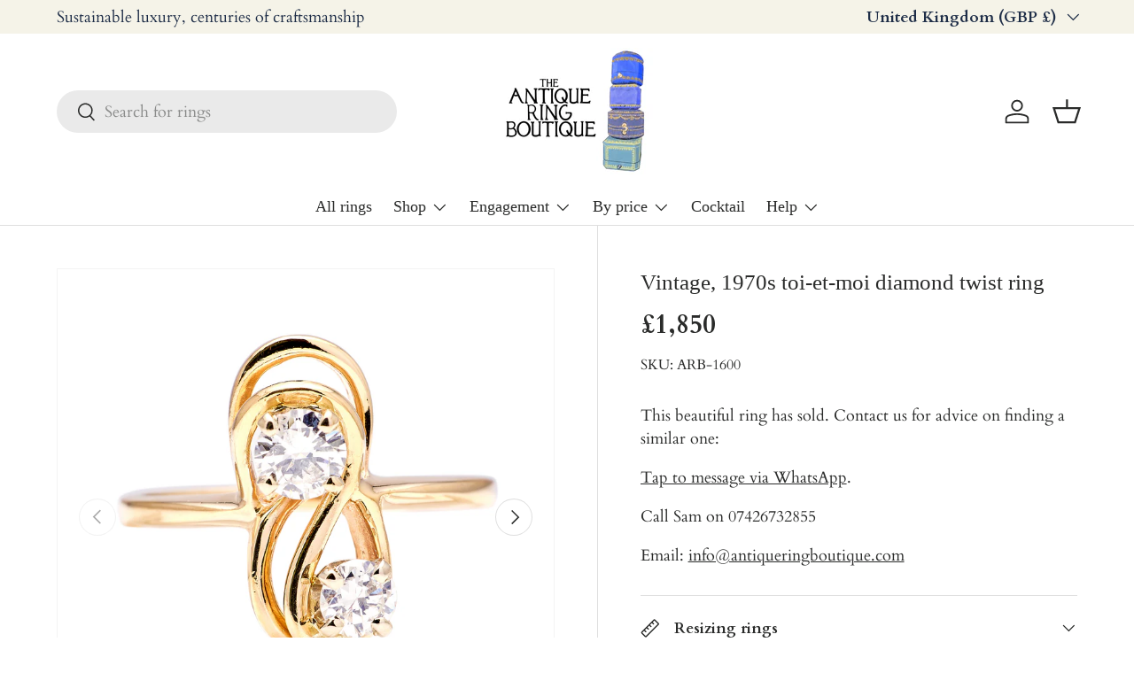

--- FILE ---
content_type: text/html; charset=utf-8
request_url: https://www.antiqueringboutique.com/products/vintage-1970s-toi-et-moi-diamond-twist-ring-14ct-yellow-gold-and-platinum
body_size: 70778
content:
<!doctype html>
<html class="no-js" lang="en" dir="ltr">
<head>
  <script type="application/vnd.locksmith+json" data-locksmith>{"version":"v254","locked":false,"initialized":true,"scope":"product","access_granted":true,"access_denied":false,"requires_customer":false,"manual_lock":false,"remote_lock":false,"has_timeout":false,"remote_rendered":null,"hide_resource":false,"hide_links_to_resource":false,"transparent":true,"locks":{"all":[],"opened":[]},"keys":[],"keys_signature":"4a651518947bb4dc2caa5230f7832cdc0ea2a7e60bcb8dcb5889c7c2a1aab7ba","state":{"template":"product.sold-engagement5","theme":173555974525,"product":"vintage-1970s-toi-et-moi-diamond-twist-ring-14ct-yellow-gold-and-platinum","collection":null,"page":null,"blog":null,"article":null,"app":null},"now":1769384967,"path":"\/products\/vintage-1970s-toi-et-moi-diamond-twist-ring-14ct-yellow-gold-and-platinum","locale_root_url":"\/","canonical_url":"https:\/\/www.antiqueringboutique.com\/products\/vintage-1970s-toi-et-moi-diamond-twist-ring-14ct-yellow-gold-and-platinum","customer_id":null,"customer_id_signature":"4a651518947bb4dc2caa5230f7832cdc0ea2a7e60bcb8dcb5889c7c2a1aab7ba","cart":null}</script><script data-locksmith>!function(){undefined;!function(){var s=window.Locksmith={},e=document.querySelector('script[type="application/vnd.locksmith+json"]'),n=e&&e.innerHTML;if(s.state={},s.util={},s.loading=!1,n)try{s.state=JSON.parse(n)}catch(d){}if(document.addEventListener&&document.querySelector){var o,i,a,t=[76,79,67,75,83,77,73,84,72,49,49],c=function(){i=t.slice(0)},l="style",r=function(e){e&&27!==e.keyCode&&"click"!==e.type||(document.removeEventListener("keydown",r),document.removeEventListener("click",r),o&&document.body.removeChild(o),o=null)};c(),document.addEventListener("keyup",function(e){if(e.keyCode===i[0]){if(clearTimeout(a),i.shift(),0<i.length)return void(a=setTimeout(c,1e3));c(),r(),(o=document.createElement("div"))[l].width="50%",o[l].maxWidth="1000px",o[l].height="85%",o[l].border="1px rgba(0, 0, 0, 0.2) solid",o[l].background="rgba(255, 255, 255, 0.99)",o[l].borderRadius="4px",o[l].position="fixed",o[l].top="50%",o[l].left="50%",o[l].transform="translateY(-50%) translateX(-50%)",o[l].boxShadow="0 2px 5px rgba(0, 0, 0, 0.3), 0 0 100vh 100vw rgba(0, 0, 0, 0.5)",o[l].zIndex="2147483645";var t=document.createElement("textarea");t.value=JSON.stringify(JSON.parse(n),null,2),t[l].border="none",t[l].display="block",t[l].boxSizing="border-box",t[l].width="100%",t[l].height="100%",t[l].background="transparent",t[l].padding="22px",t[l].fontFamily="monospace",t[l].fontSize="14px",t[l].color="#333",t[l].resize="none",t[l].outline="none",t.readOnly=!0,o.appendChild(t),document.body.appendChild(o),t.addEventListener("click",function(e){e.stopImmediatePropagation()}),t.select(),document.addEventListener("keydown",r),document.addEventListener("click",r)}})}s.isEmbedded=-1!==window.location.search.indexOf("_ab=0&_fd=0&_sc=1"),s.path=s.state.path||window.location.pathname,s.basePath=s.state.locale_root_url.concat("/apps/locksmith").replace(/^\/\//,"/"),s.reloading=!1,s.util.console=window.console||{log:function(){},error:function(){}},s.util.makeUrl=function(e,t){var n,o=s.basePath+e,i=[],a=s.cache();for(n in a)i.push(n+"="+encodeURIComponent(a[n]));for(n in t)i.push(n+"="+encodeURIComponent(t[n]));return s.state.customer_id&&(i.push("customer_id="+encodeURIComponent(s.state.customer_id)),i.push("customer_id_signature="+encodeURIComponent(s.state.customer_id_signature))),o+=(-1===o.indexOf("?")?"?":"&")+i.join("&")},s._initializeCallbacks=[],s.on=function(e,t){if("initialize"!==e)throw'Locksmith.on() currently only supports the "initialize" event';s._initializeCallbacks.push(t)},s.initializeSession=function(e){if(!s.isEmbedded){var t=!1,n=!0,o=!0;(e=e||{}).silent&&(o=n=!(t=!0)),s.ping({silent:t,spinner:n,reload:o,callback:function(){s._initializeCallbacks.forEach(function(e){e()})}})}},s.cache=function(e){var t={};try{var n=function i(e){return(document.cookie.match("(^|; )"+e+"=([^;]*)")||0)[2]};t=JSON.parse(decodeURIComponent(n("locksmith-params")||"{}"))}catch(d){}if(e){for(var o in e)t[o]=e[o];document.cookie="locksmith-params=; expires=Thu, 01 Jan 1970 00:00:00 GMT; path=/",document.cookie="locksmith-params="+encodeURIComponent(JSON.stringify(t))+"; path=/"}return t},s.cache.cart=s.state.cart,s.cache.cartLastSaved=null,s.params=s.cache(),s.util.reload=function(){s.reloading=!0;try{window.location.href=window.location.href.replace(/#.*/,"")}catch(d){s.util.console.error("Preferred reload method failed",d),window.location.reload()}},s.cache.saveCart=function(e){if(!s.cache.cart||s.cache.cart===s.cache.cartLastSaved)return e?e():null;var t=s.cache.cartLastSaved;s.cache.cartLastSaved=s.cache.cart,fetch("/cart/update.js",{method:"POST",headers:{"Content-Type":"application/json",Accept:"application/json"},body:JSON.stringify({attributes:{locksmith:s.cache.cart}})}).then(function(e){if(!e.ok)throw new Error("Cart update failed: "+e.status);return e.json()}).then(function(){e&&e()})["catch"](function(e){if(s.cache.cartLastSaved=t,!s.reloading)throw e})},s.util.spinnerHTML='<style>body{background:#FFF}@keyframes spin{from{transform:rotate(0deg)}to{transform:rotate(360deg)}}#loading{display:flex;width:100%;height:50vh;color:#777;align-items:center;justify-content:center}#loading .spinner{display:block;animation:spin 600ms linear infinite;position:relative;width:50px;height:50px}#loading .spinner-ring{stroke:currentColor;stroke-dasharray:100%;stroke-width:2px;stroke-linecap:round;fill:none}</style><div id="loading"><div class="spinner"><svg width="100%" height="100%"><svg preserveAspectRatio="xMinYMin"><circle class="spinner-ring" cx="50%" cy="50%" r="45%"></circle></svg></svg></div></div>',s.util.clobberBody=function(e){document.body.innerHTML=e},s.util.clobberDocument=function(e){e.responseText&&(e=e.responseText),document.documentElement&&document.removeChild(document.documentElement);var t=document.open("text/html","replace");t.writeln(e),t.close(),setTimeout(function(){var e=t.querySelector("[autofocus]");e&&e.focus()},100)},s.util.serializeForm=function(e){if(e&&"FORM"===e.nodeName){var t,n,o={};for(t=e.elements.length-1;0<=t;t-=1)if(""!==e.elements[t].name)switch(e.elements[t].nodeName){case"INPUT":switch(e.elements[t].type){default:case"text":case"hidden":case"password":case"button":case"reset":case"submit":o[e.elements[t].name]=e.elements[t].value;break;case"checkbox":case"radio":e.elements[t].checked&&(o[e.elements[t].name]=e.elements[t].value);break;case"file":}break;case"TEXTAREA":o[e.elements[t].name]=e.elements[t].value;break;case"SELECT":switch(e.elements[t].type){case"select-one":o[e.elements[t].name]=e.elements[t].value;break;case"select-multiple":for(n=e.elements[t].options.length-1;0<=n;n-=1)e.elements[t].options[n].selected&&(o[e.elements[t].name]=e.elements[t].options[n].value)}break;case"BUTTON":switch(e.elements[t].type){case"reset":case"submit":case"button":o[e.elements[t].name]=e.elements[t].value}}return o}},s.util.on=function(e,a,s,t){t=t||document;var c="locksmith-"+e+a,n=function(e){var t=e.target,n=e.target.parentElement,o=t&&t.className&&(t.className.baseVal||t.className)||"",i=n&&n.className&&(n.className.baseVal||n.className)||"";("string"==typeof o&&-1!==o.split(/\s+/).indexOf(a)||"string"==typeof i&&-1!==i.split(/\s+/).indexOf(a))&&!e[c]&&(e[c]=!0,s(e))};t.attachEvent?t.attachEvent(e,n):t.addEventListener(e,n,!1)},s.util.enableActions=function(e){s.util.on("click","locksmith-action",function(e){e.preventDefault();var t=e.target;t.dataset.confirmWith&&!confirm(t.dataset.confirmWith)||(t.disabled=!0,t.innerText=t.dataset.disableWith,s.post("/action",t.dataset.locksmithParams,{spinner:!1,type:"text",success:function(e){(e=JSON.parse(e.responseText)).message&&alert(e.message),s.util.reload()}}))},e)},s.util.inject=function(e,t){var n=["data","locksmith","append"];if(-1!==t.indexOf(n.join("-"))){var o=document.createElement("div");o.innerHTML=t,e.appendChild(o)}else e.innerHTML=t;var i,a,s=e.querySelectorAll("script");for(a=0;a<s.length;++a){i=s[a];var c=document.createElement("script");if(i.type&&(c.type=i.type),i.src)c.src=i.src;else{var l=document.createTextNode(i.innerHTML);c.appendChild(l)}e.appendChild(c)}var r=e.querySelector("[autofocus]");r&&r.focus()},s.post=function(e,t,n){!1!==(n=n||{}).spinner&&s.util.clobberBody(s.util.spinnerHTML);var o={};n.container===document?(o.layout=1,n.success=function(e){s.util.clobberDocument(e)}):n.container&&(o.layout=0,n.success=function(e){var t=document.getElementById(n.container);s.util.inject(t,e),t.id===t.firstChild.id&&t.parentElement.replaceChild(t.firstChild,t)}),n.form_type&&(t.form_type=n.form_type),n.include_layout_classes!==undefined&&(t.include_layout_classes=n.include_layout_classes),n.lock_id!==undefined&&(t.lock_id=n.lock_id),s.loading=!0;var i=s.util.makeUrl(e,o),a="json"===n.type||"text"===n.type;fetch(i,{method:"POST",headers:{"Content-Type":"application/json",Accept:a?"application/json":"text/html"},body:JSON.stringify(t)}).then(function(e){if(!e.ok)throw new Error("Request failed: "+e.status);return e.text()}).then(function(e){var t=n.success||s.util.clobberDocument;t(a?{responseText:e}:e)})["catch"](function(e){if(!s.reloading)if("dashboard.weglot.com"!==window.location.host){if(!n.silent)throw alert("Something went wrong! Please refresh and try again."),e;console.error(e)}else console.error(e)})["finally"](function(){s.loading=!1})},s.postResource=function(e,t){e.path=s.path,e.search=window.location.search,e.state=s.state,e.passcode&&(e.passcode=e.passcode.trim()),e.email&&(e.email=e.email.trim()),e.state.cart=s.cache.cart,e.locksmith_json=s.jsonTag,e.locksmith_json_signature=s.jsonTagSignature,s.post("/resource",e,t)},s.ping=function(e){if(!s.isEmbedded){e=e||{};s.post("/ping",{path:s.path,search:window.location.search,state:s.state},{spinner:!!e.spinner,silent:"undefined"==typeof e.silent||e.silent,type:"text",success:function(e){e&&e.responseText?(e=JSON.parse(e.responseText)).messages&&0<e.messages.length&&s.showMessages(e.messages):console.error("[Locksmith] Invalid result in ping callback:",e)}})}},s.timeoutMonitor=function(){var e=s.cache.cart;s.ping({callback:function(){e!==s.cache.cart||setTimeout(function(){s.timeoutMonitor()},6e4)}})},s.showMessages=function(e){var t=document.createElement("div");t.style.position="fixed",t.style.left=0,t.style.right=0,t.style.bottom="-50px",t.style.opacity=0,t.style.background="#191919",t.style.color="#ddd",t.style.transition="bottom 0.2s, opacity 0.2s",t.style.zIndex=999999,t.innerHTML="        <style>          .locksmith-ab .locksmith-b { display: none; }          .locksmith-ab.toggled .locksmith-b { display: flex; }          .locksmith-ab.toggled .locksmith-a { display: none; }          .locksmith-flex { display: flex; flex-wrap: wrap; justify-content: space-between; align-items: center; padding: 10px 20px; }          .locksmith-message + .locksmith-message { border-top: 1px #555 solid; }          .locksmith-message a { color: inherit; font-weight: bold; }          .locksmith-message a:hover { color: inherit; opacity: 0.8; }          a.locksmith-ab-toggle { font-weight: inherit; text-decoration: underline; }          .locksmith-text { flex-grow: 1; }          .locksmith-cta { flex-grow: 0; text-align: right; }          .locksmith-cta button { transform: scale(0.8); transform-origin: left; }          .locksmith-cta > * { display: block; }          .locksmith-cta > * + * { margin-top: 10px; }          .locksmith-message a.locksmith-close { flex-grow: 0; text-decoration: none; margin-left: 15px; font-size: 30px; font-family: monospace; display: block; padding: 2px 10px; }                    @media screen and (max-width: 600px) {            .locksmith-wide-only { display: none !important; }            .locksmith-flex { padding: 0 15px; }            .locksmith-flex > * { margin-top: 5px; margin-bottom: 5px; }            .locksmith-cta { text-align: left; }          }                    @media screen and (min-width: 601px) {            .locksmith-narrow-only { display: none !important; }          }        </style>      "+e.map(function(e){return'<div class="locksmith-message">'+e+"</div>"}).join(""),document.body.appendChild(t),document.body.style.position="relative",document.body.parentElement.style.paddingBottom=t.offsetHeight+"px",setTimeout(function(){t.style.bottom=0,t.style.opacity=1},50),s.util.on("click","locksmith-ab-toggle",function(e){e.preventDefault();for(var t=e.target.parentElement;-1===t.className.split(" ").indexOf("locksmith-ab");)t=t.parentElement;-1!==t.className.split(" ").indexOf("toggled")?t.className=t.className.replace("toggled",""):t.className=t.className+" toggled"}),s.util.enableActions(t)}}()}();</script>
      <script data-locksmith>Locksmith.cache.cart=null</script>

  <script data-locksmith>Locksmith.jsonTag="{\"version\":\"v254\",\"locked\":false,\"initialized\":true,\"scope\":\"product\",\"access_granted\":true,\"access_denied\":false,\"requires_customer\":false,\"manual_lock\":false,\"remote_lock\":false,\"has_timeout\":false,\"remote_rendered\":null,\"hide_resource\":false,\"hide_links_to_resource\":false,\"transparent\":true,\"locks\":{\"all\":[],\"opened\":[]},\"keys\":[],\"keys_signature\":\"4a651518947bb4dc2caa5230f7832cdc0ea2a7e60bcb8dcb5889c7c2a1aab7ba\",\"state\":{\"template\":\"product.sold-engagement5\",\"theme\":173555974525,\"product\":\"vintage-1970s-toi-et-moi-diamond-twist-ring-14ct-yellow-gold-and-platinum\",\"collection\":null,\"page\":null,\"blog\":null,\"article\":null,\"app\":null},\"now\":1769384967,\"path\":\"\\\/products\\\/vintage-1970s-toi-et-moi-diamond-twist-ring-14ct-yellow-gold-and-platinum\",\"locale_root_url\":\"\\\/\",\"canonical_url\":\"https:\\\/\\\/www.antiqueringboutique.com\\\/products\\\/vintage-1970s-toi-et-moi-diamond-twist-ring-14ct-yellow-gold-and-platinum\",\"customer_id\":null,\"customer_id_signature\":\"4a651518947bb4dc2caa5230f7832cdc0ea2a7e60bcb8dcb5889c7c2a1aab7ba\",\"cart\":null}";Locksmith.jsonTagSignature="b9e5e936793ac64cac939d11c801e9164c6e78e911be1f3c0b0b684bc22f22c2"</script>
  <!-- Google Tag Manager -->
<script>(function(w,d,s,l,i){w[l]=w[l]||[];w[l].push({'gtm.start':
new Date().getTime(),event:'gtm.js'});var f=d.getElementsByTagName(s)[0],
j=d.createElement(s),dl=l!='dataLayer'?'&l='+l:'';j.async=true;j.src=
'https://www.googletagmanager.com/gtm.js?id='+i+dl;f.parentNode.insertBefore(j,f);
})(window,document,'script','dataLayer','GTM-TH25RS6');</script>
<!-- End Google Tag Manager -->
	<script src="//www.antiqueringboutique.com/cdn/shop/files/pandectes-rules.js?v=6166869867120046560"></script><meta charset="utf-8">
<meta name="viewport" content="width=device-width,initial-scale=1">

<title>Vintage, 1970s toi-et-moi diamond twist ring
      &ndash; Antique Ring Boutique
</title><link rel="canonical" href="https://www.antiqueringboutique.com/products/vintage-1970s-toi-et-moi-diamond-twist-ring-14ct-yellow-gold-and-platinum"><link rel="icon" href="//www.antiqueringboutique.com/cdn/shop/files/bird.png?crop=center&height=48&v=1690547960&width=48" type="image/png">
  <link rel="apple-touch-icon" href="//www.antiqueringboutique.com/cdn/shop/files/bird.png?crop=center&height=180&v=1690547960&width=180"><meta name="description" content="Vintage, 1970s Toi-Et-Moi Diamond Twist Ring, 14ct Yellow Gold and Platinum">
<meta property="og:site_name" content="Antique Ring Boutique">
<meta name="google-site-verification" content="n6LtiUS74Mo3tLyq5_XdBsepBmkiX9Znmo-5tVTWVos" />

<meta property="og:url" content="https://www.antiqueringboutique.com/products/vintage-1970s-toi-et-moi-diamond-twist-ring-14ct-yellow-gold-and-platinum"><meta property="og:title" content="Vintage, 1970s toi-et-moi diamond twist ring">
<meta property="og:type" content="product">
<meta property="og:description" content="Vintage, 1970s Toi-Et-Moi Diamond Twist Ring, 14ct Yellow Gold and Platinum">
<meta property="og:image" content="http://www.antiqueringboutique.com/cdn/shop/files/vintage-toi-et-moi-engagement-ring.jpg?crop=center&height=1200&v=1717592817&width=1200">
<meta property="og:image:secure_url" content="https://www.antiqueringboutique.com/cdn/shop/files/vintage-toi-et-moi-engagement-ring.jpg?crop=center&height=1200&v=1717592817&width=1200">
<meta property="og:image:width" content="2951">
  <meta property="og:image:height" content="2951"><meta property="og:price:amount" content="1,850">
<meta property="og:price:currency" content="GBP">
<meta name="twitter:card" content="summary_large_image"><meta name="twitter:title" content="Vintage, 1970s toi-et-moi diamond twist ring">
<meta name="twitter:description" content="Vintage, 1970s Toi-Et-Moi Diamond Twist Ring, 14ct Yellow Gold and Platinum">
<link rel="preload" href="//www.antiqueringboutique.com/cdn/shop/t/65/assets/main.css?v=128725071231879209061764168638" as="style"><style data-shopify>
@font-face {
  font-family: Cardo;
  font-weight: 400;
  font-style: normal;
  font-display: swap;
  src: url("//www.antiqueringboutique.com/cdn/fonts/cardo/cardo_n4.8d7bdd0369840597cbb62dc8a447619701d8d34a.woff2") format("woff2"),
       url("//www.antiqueringboutique.com/cdn/fonts/cardo/cardo_n4.23b63d1eff80cb5da813c4cccb6427058253ce24.woff") format("woff");
}
@font-face {
  font-family: Cardo;
  font-weight: 700;
  font-style: normal;
  font-display: swap;
  src: url("//www.antiqueringboutique.com/cdn/fonts/cardo/cardo_n7.d1764502b55968f897125797ed59f6abd5dc8593.woff2") format("woff2"),
       url("//www.antiqueringboutique.com/cdn/fonts/cardo/cardo_n7.b5d64d4147ade913d679fed9918dc44cbe8121d2.woff") format("woff");
}
@font-face {
  font-family: Cardo;
  font-weight: 400;
  font-style: italic;
  font-display: swap;
  src: url("//www.antiqueringboutique.com/cdn/fonts/cardo/cardo_i4.0e32d2e32a36e77888e9a063b238f6034ace33a8.woff2") format("woff2"),
       url("//www.antiqueringboutique.com/cdn/fonts/cardo/cardo_i4.40eb4278c959c5ae2eecf636849faa186b42d298.woff") format("woff");
}
:root {
      --bg-color: 255 255 255 / 1.0;
      --bg-color-og: 255 255 255 / 1.0;
      --heading-color: 42 43 42;
      --text-color: 42 43 42;
      --text-color-og: 42 43 42;
      --scrollbar-color: 42 43 42;
      --link-color: 42 43 42;
      --link-color-og: 42 43 42;
      --star-color: 255 159 28;--color-scheme-1-bg: 245 243 232 / 1.0;
      --color-scheme-1-grad: ;
      --color-scheme-1-heading: 30 45 71;
      --color-scheme-1-text: 42 43 42;
      --color-scheme-1-btn-bg: 30 45 71;
      --color-scheme-1-btn-text: 255 255 255;
      --color-scheme-1-btn-bg-hover: 70 84 108;--color-scheme-2-bg: 250 248 244 / 1.0;
      --color-scheme-2-grad: ;
      --color-scheme-2-heading: 30 45 71;
      --color-scheme-2-text: 30 45 71;
      --color-scheme-2-btn-bg: 30 45 71;
      --color-scheme-2-btn-text: 245 243 232;
      --color-scheme-2-btn-bg-hover: 68 82 104;--color-scheme-3-bg: 228 237 250 / 1.0;
      --color-scheme-3-grad: ;
      --color-scheme-3-heading: 11 11 11;
      --color-scheme-3-text: 26 102 210;
      --color-scheme-3-btn-bg: 170 17 85;
      --color-scheme-3-btn-text: 232 246 234;
      --color-scheme-3-btn-bg-hover: 191 54 114;

      --drawer-bg-color: 255 255 255 / 1.0;
      --drawer-text-color: 42 43 42;

      --panel-bg-color: 245 243 232 / 1.0;
      --panel-heading-color: 42 43 42;
      --panel-text-color: 42 43 42;

      --in-stock-text-color: 44 126 63;
      --low-stock-text-color: 210 134 26;
      --very-low-stock-text-color: 180 12 28;
      --no-stock-text-color: 119 119 119;
      --no-stock-backordered-text-color: 119 119 119;

      --error-bg-color: 252 237 238;
      --error-text-color: 180 12 28;
      --success-bg-color: 232 246 234;
      --success-text-color: 44 126 63;
      --info-bg-color: 228 237 250;
      --info-text-color: 26 102 210;

      --heading-font-family: "New York", Iowan Old Style, Apple Garamond, Baskerville, Times New Roman, Droid Serif, Times, Source Serif Pro, serif, Apple Color Emoji, Segoe UI Emoji, Segoe UI Symbol;
      --heading-font-style: normal;
      --heading-font-weight: 400;
      --heading-scale-start: 4;

      --navigation-font-family: "New York", Iowan Old Style, Apple Garamond, Baskerville, Times New Roman, Droid Serif, Times, Source Serif Pro, serif, Apple Color Emoji, Segoe UI Emoji, Segoe UI Symbol;
      --navigation-font-style: normal;
      --navigation-font-weight: 400;--heading-text-transform: none;
--subheading-text-transform: none;
      --body-font-family: Cardo, serif;
      --body-font-style: normal;
      --body-font-weight: 400;
      --body-font-size: 17;

      --section-gap: 32;
      --heading-gap: calc(8 * var(--space-unit));--heading-gap: calc(6 * var(--space-unit));--grid-column-gap: 20px;--btn-bg-color: 30 45 71;
      --btn-bg-hover-color: 68 82 104;
      --btn-text-color: 245 243 232;
      --btn-bg-color-og: 30 45 71;
      --btn-text-color-og: 245 243 232;
      --btn-alt-bg-color: 30 45 71;
      --btn-alt-bg-alpha: 1.0;
      --btn-alt-text-color: 255 255 255;
      --btn-border-width: 2px;
      --btn-padding-y: 12px;

      
      --btn-border-radius: 24px;
      

      --btn-lg-border-radius: 50%;
      --btn-icon-border-radius: 50%;
      --input-with-btn-inner-radius: var(--btn-border-radius);

      --input-bg-color: 255 255 255 / 1.0;
      --input-text-color: 42 43 42;
      --input-border-width: 2px;
      --input-border-radius: 22px;
      --textarea-border-radius: 12px;
      --input-border-radius: 24px;
      --input-bg-color-diff-3: #f7f7f7;
      --input-bg-color-diff-6: #f0f0f0;

      --modal-border-radius: 16px;
      --modal-overlay-color: 0 0 0;
      --modal-overlay-opacity: 0.4;
      --drawer-border-radius: 16px;
      --overlay-border-radius: 0px;

      --custom-label-bg-color: 13 44 84;
      --custom-label-text-color: 255 255 255;--sold-out-label-bg-color: 245 243 232;
      --sold-out-label-text-color: 42 43 42;--new-label-bg-color: 255 255 255;
      --new-label-text-color: 30 45 71;--preorder-label-bg-color: 0 166 237;
      --preorder-label-text-color: 255 255 255;

      --collection-label-color: 0 126 18;

      --page-width: 1260px;
      --gutter-sm: 20px;
      --gutter-md: 32px;
      --gutter-lg: 64px;

      --payment-terms-bg-color: #ffffff;

      --coll-card-bg-color: #F9F9F9;
      --coll-card-border-color: #f2f2f2;

      --card-highlight-bg-color: #F9F9F9;
      --card-highlight-text-color: 85 85 85;
      --card-highlight-border-color: #E1E1E1;--card-bg-color: #ffffff;
      --card-text-color: 38 38 43;
      --card-border-color: #f5f3e8;--blend-bg-color: #f9f9f9;

      --reading-width: 48em;
    }

    @media (max-width: 769px) {
      :root {
        --reading-width: 36em;
      }
    }
  </style><link rel="stylesheet" href="//www.antiqueringboutique.com/cdn/shop/t/65/assets/main.css?v=128725071231879209061764168638">
  <script src="//www.antiqueringboutique.com/cdn/shop/t/65/assets/main.js?v=76476094356780495751729689592" defer="defer"></script><link rel="preload" href="//www.antiqueringboutique.com/cdn/fonts/cardo/cardo_n4.8d7bdd0369840597cbb62dc8a447619701d8d34a.woff2" as="font" type="font/woff2" crossorigin fetchpriority="high"><script>window.performance && window.performance.mark && window.performance.mark('shopify.content_for_header.start');</script><meta name="google-site-verification" content="CkirE_vWYTsXoePeur3-jpIZayyhn-P7bdpAxQJLwmk">
<meta name="facebook-domain-verification" content="czhlzsyeaafgqe9zz229axyhmsg7d5">
<meta id="shopify-digital-wallet" name="shopify-digital-wallet" content="/31004426375/digital_wallets/dialog">
<meta name="shopify-checkout-api-token" content="cba627580a651c14a411e8231edc8d67">
<link rel="alternate" hreflang="x-default" href="https://www.antiqueringboutique.com/products/vintage-1970s-toi-et-moi-diamond-twist-ring-14ct-yellow-gold-and-platinum">
<link rel="alternate" hreflang="en" href="https://www.antiqueringboutique.com/products/vintage-1970s-toi-et-moi-diamond-twist-ring-14ct-yellow-gold-and-platinum">
<link rel="alternate" hreflang="en-US" href="https://www.antiqueringboutique.com/en-us/products/vintage-1970s-toi-et-moi-diamond-twist-ring-14ct-yellow-gold-and-platinum">
<link rel="alternate" hreflang="en-AU" href="https://www.antiqueringboutique.com/en-au/products/vintage-1970s-toi-et-moi-diamond-twist-ring-14ct-yellow-gold-and-platinum">
<link rel="alternate" type="application/json+oembed" href="https://www.antiqueringboutique.com/products/vintage-1970s-toi-et-moi-diamond-twist-ring-14ct-yellow-gold-and-platinum.oembed">
<script async="async" src="/checkouts/internal/preloads.js?locale=en-GB"></script>
<link rel="preconnect" href="https://shop.app" crossorigin="anonymous">
<script async="async" src="https://shop.app/checkouts/internal/preloads.js?locale=en-GB&shop_id=31004426375" crossorigin="anonymous"></script>
<script id="shopify-features" type="application/json">{"accessToken":"cba627580a651c14a411e8231edc8d67","betas":["rich-media-storefront-analytics"],"domain":"www.antiqueringboutique.com","predictiveSearch":true,"shopId":31004426375,"locale":"en"}</script>
<script>var Shopify = Shopify || {};
Shopify.shop = "antiqueringboutique.myshopify.com";
Shopify.locale = "en";
Shopify.currency = {"active":"GBP","rate":"1.0"};
Shopify.country = "GB";
Shopify.theme = {"name":"Updated copy of Updated copy of Updated copy of...","id":173555974525,"schema_name":"Enterprise","schema_version":"1.6.1","theme_store_id":1657,"role":"main"};
Shopify.theme.handle = "null";
Shopify.theme.style = {"id":null,"handle":null};
Shopify.cdnHost = "www.antiqueringboutique.com/cdn";
Shopify.routes = Shopify.routes || {};
Shopify.routes.root = "/";</script>
<script type="module">!function(o){(o.Shopify=o.Shopify||{}).modules=!0}(window);</script>
<script>!function(o){function n(){var o=[];function n(){o.push(Array.prototype.slice.apply(arguments))}return n.q=o,n}var t=o.Shopify=o.Shopify||{};t.loadFeatures=n(),t.autoloadFeatures=n()}(window);</script>
<script>
  window.ShopifyPay = window.ShopifyPay || {};
  window.ShopifyPay.apiHost = "shop.app\/pay";
  window.ShopifyPay.redirectState = null;
</script>
<script id="shop-js-analytics" type="application/json">{"pageType":"product"}</script>
<script defer="defer" async type="module" src="//www.antiqueringboutique.com/cdn/shopifycloud/shop-js/modules/v2/client.init-shop-cart-sync_BT-GjEfc.en.esm.js"></script>
<script defer="defer" async type="module" src="//www.antiqueringboutique.com/cdn/shopifycloud/shop-js/modules/v2/chunk.common_D58fp_Oc.esm.js"></script>
<script defer="defer" async type="module" src="//www.antiqueringboutique.com/cdn/shopifycloud/shop-js/modules/v2/chunk.modal_xMitdFEc.esm.js"></script>
<script type="module">
  await import("//www.antiqueringboutique.com/cdn/shopifycloud/shop-js/modules/v2/client.init-shop-cart-sync_BT-GjEfc.en.esm.js");
await import("//www.antiqueringboutique.com/cdn/shopifycloud/shop-js/modules/v2/chunk.common_D58fp_Oc.esm.js");
await import("//www.antiqueringboutique.com/cdn/shopifycloud/shop-js/modules/v2/chunk.modal_xMitdFEc.esm.js");

  window.Shopify.SignInWithShop?.initShopCartSync?.({"fedCMEnabled":true,"windoidEnabled":true});

</script>
<script>
  window.Shopify = window.Shopify || {};
  if (!window.Shopify.featureAssets) window.Shopify.featureAssets = {};
  window.Shopify.featureAssets['shop-js'] = {"shop-cart-sync":["modules/v2/client.shop-cart-sync_DZOKe7Ll.en.esm.js","modules/v2/chunk.common_D58fp_Oc.esm.js","modules/v2/chunk.modal_xMitdFEc.esm.js"],"init-fed-cm":["modules/v2/client.init-fed-cm_B6oLuCjv.en.esm.js","modules/v2/chunk.common_D58fp_Oc.esm.js","modules/v2/chunk.modal_xMitdFEc.esm.js"],"shop-cash-offers":["modules/v2/client.shop-cash-offers_D2sdYoxE.en.esm.js","modules/v2/chunk.common_D58fp_Oc.esm.js","modules/v2/chunk.modal_xMitdFEc.esm.js"],"shop-login-button":["modules/v2/client.shop-login-button_QeVjl5Y3.en.esm.js","modules/v2/chunk.common_D58fp_Oc.esm.js","modules/v2/chunk.modal_xMitdFEc.esm.js"],"pay-button":["modules/v2/client.pay-button_DXTOsIq6.en.esm.js","modules/v2/chunk.common_D58fp_Oc.esm.js","modules/v2/chunk.modal_xMitdFEc.esm.js"],"shop-button":["modules/v2/client.shop-button_DQZHx9pm.en.esm.js","modules/v2/chunk.common_D58fp_Oc.esm.js","modules/v2/chunk.modal_xMitdFEc.esm.js"],"avatar":["modules/v2/client.avatar_BTnouDA3.en.esm.js"],"init-windoid":["modules/v2/client.init-windoid_CR1B-cfM.en.esm.js","modules/v2/chunk.common_D58fp_Oc.esm.js","modules/v2/chunk.modal_xMitdFEc.esm.js"],"init-shop-for-new-customer-accounts":["modules/v2/client.init-shop-for-new-customer-accounts_C_vY_xzh.en.esm.js","modules/v2/client.shop-login-button_QeVjl5Y3.en.esm.js","modules/v2/chunk.common_D58fp_Oc.esm.js","modules/v2/chunk.modal_xMitdFEc.esm.js"],"init-shop-email-lookup-coordinator":["modules/v2/client.init-shop-email-lookup-coordinator_BI7n9ZSv.en.esm.js","modules/v2/chunk.common_D58fp_Oc.esm.js","modules/v2/chunk.modal_xMitdFEc.esm.js"],"init-shop-cart-sync":["modules/v2/client.init-shop-cart-sync_BT-GjEfc.en.esm.js","modules/v2/chunk.common_D58fp_Oc.esm.js","modules/v2/chunk.modal_xMitdFEc.esm.js"],"shop-toast-manager":["modules/v2/client.shop-toast-manager_DiYdP3xc.en.esm.js","modules/v2/chunk.common_D58fp_Oc.esm.js","modules/v2/chunk.modal_xMitdFEc.esm.js"],"init-customer-accounts":["modules/v2/client.init-customer-accounts_D9ZNqS-Q.en.esm.js","modules/v2/client.shop-login-button_QeVjl5Y3.en.esm.js","modules/v2/chunk.common_D58fp_Oc.esm.js","modules/v2/chunk.modal_xMitdFEc.esm.js"],"init-customer-accounts-sign-up":["modules/v2/client.init-customer-accounts-sign-up_iGw4briv.en.esm.js","modules/v2/client.shop-login-button_QeVjl5Y3.en.esm.js","modules/v2/chunk.common_D58fp_Oc.esm.js","modules/v2/chunk.modal_xMitdFEc.esm.js"],"shop-follow-button":["modules/v2/client.shop-follow-button_CqMgW2wH.en.esm.js","modules/v2/chunk.common_D58fp_Oc.esm.js","modules/v2/chunk.modal_xMitdFEc.esm.js"],"checkout-modal":["modules/v2/client.checkout-modal_xHeaAweL.en.esm.js","modules/v2/chunk.common_D58fp_Oc.esm.js","modules/v2/chunk.modal_xMitdFEc.esm.js"],"shop-login":["modules/v2/client.shop-login_D91U-Q7h.en.esm.js","modules/v2/chunk.common_D58fp_Oc.esm.js","modules/v2/chunk.modal_xMitdFEc.esm.js"],"lead-capture":["modules/v2/client.lead-capture_BJmE1dJe.en.esm.js","modules/v2/chunk.common_D58fp_Oc.esm.js","modules/v2/chunk.modal_xMitdFEc.esm.js"],"payment-terms":["modules/v2/client.payment-terms_Ci9AEqFq.en.esm.js","modules/v2/chunk.common_D58fp_Oc.esm.js","modules/v2/chunk.modal_xMitdFEc.esm.js"]};
</script>
<script>(function() {
  var isLoaded = false;
  function asyncLoad() {
    if (isLoaded) return;
    isLoaded = true;
    var urls = ["https:\/\/chimpstatic.com\/mcjs-connected\/js\/users\/c4e5eb0d3b75779fa76baf940\/7fb5872207d397cc8cbe445ac.js?shop=antiqueringboutique.myshopify.com","https:\/\/seo.apps.avada.io\/scripttag\/avada-seo-installed.js?shop=antiqueringboutique.myshopify.com","https:\/\/cdn.grw.reputon.com\/assets\/widget.js?shop=antiqueringboutique.myshopify.com","https:\/\/ecommplugins-scripts.trustpilot.com\/v2.1\/js\/header.min.js?settings=eyJrZXkiOiJRd3FlVEhDZjNBa3k1VDFMIiwicyI6Im5vbmUifQ==\u0026v=2.5\u0026shop=antiqueringboutique.myshopify.com","https:\/\/ecommplugins-trustboxsettings.trustpilot.com\/antiqueringboutique.myshopify.com.js?settings=1699006000294\u0026shop=antiqueringboutique.myshopify.com","https:\/\/apps.synctrack.io\/cta-buttons\/cta-group-button.js?v=1753461484\u0026shop=antiqueringboutique.myshopify.com","https:\/\/analyzely.gropulse.com\/js\/active.js?shop=antiqueringboutique.myshopify.com"];
    for (var i = 0; i < urls.length; i++) {
      var s = document.createElement('script');
      s.type = 'text/javascript';
      s.async = true;
      s.src = urls[i];
      var x = document.getElementsByTagName('script')[0];
      x.parentNode.insertBefore(s, x);
    }
  };
  if(window.attachEvent) {
    window.attachEvent('onload', asyncLoad);
  } else {
    window.addEventListener('load', asyncLoad, false);
  }
})();</script>
<script id="__st">var __st={"a":31004426375,"offset":0,"reqid":"4056e7dc-0a8e-4c00-aca3-a385793ff0ea-1769384966","pageurl":"www.antiqueringboutique.com\/products\/vintage-1970s-toi-et-moi-diamond-twist-ring-14ct-yellow-gold-and-platinum","u":"c68f4a68210a","p":"product","rtyp":"product","rid":8469680652517};</script>
<script>window.ShopifyPaypalV4VisibilityTracking = true;</script>
<script id="captcha-bootstrap">!function(){'use strict';const t='contact',e='account',n='new_comment',o=[[t,t],['blogs',n],['comments',n],[t,'customer']],c=[[e,'customer_login'],[e,'guest_login'],[e,'recover_customer_password'],[e,'create_customer']],r=t=>t.map((([t,e])=>`form[action*='/${t}']:not([data-nocaptcha='true']) input[name='form_type'][value='${e}']`)).join(','),a=t=>()=>t?[...document.querySelectorAll(t)].map((t=>t.form)):[];function s(){const t=[...o],e=r(t);return a(e)}const i='password',u='form_key',d=['recaptcha-v3-token','g-recaptcha-response','h-captcha-response',i],f=()=>{try{return window.sessionStorage}catch{return}},m='__shopify_v',_=t=>t.elements[u];function p(t,e,n=!1){try{const o=window.sessionStorage,c=JSON.parse(o.getItem(e)),{data:r}=function(t){const{data:e,action:n}=t;return t[m]||n?{data:e,action:n}:{data:t,action:n}}(c);for(const[e,n]of Object.entries(r))t.elements[e]&&(t.elements[e].value=n);n&&o.removeItem(e)}catch(o){console.error('form repopulation failed',{error:o})}}const l='form_type',E='cptcha';function T(t){t.dataset[E]=!0}const w=window,h=w.document,L='Shopify',v='ce_forms',y='captcha';let A=!1;((t,e)=>{const n=(g='f06e6c50-85a8-45c8-87d0-21a2b65856fe',I='https://cdn.shopify.com/shopifycloud/storefront-forms-hcaptcha/ce_storefront_forms_captcha_hcaptcha.v1.5.2.iife.js',D={infoText:'Protected by hCaptcha',privacyText:'Privacy',termsText:'Terms'},(t,e,n)=>{const o=w[L][v],c=o.bindForm;if(c)return c(t,g,e,D).then(n);var r;o.q.push([[t,g,e,D],n]),r=I,A||(h.body.append(Object.assign(h.createElement('script'),{id:'captcha-provider',async:!0,src:r})),A=!0)});var g,I,D;w[L]=w[L]||{},w[L][v]=w[L][v]||{},w[L][v].q=[],w[L][y]=w[L][y]||{},w[L][y].protect=function(t,e){n(t,void 0,e),T(t)},Object.freeze(w[L][y]),function(t,e,n,w,h,L){const[v,y,A,g]=function(t,e,n){const i=e?o:[],u=t?c:[],d=[...i,...u],f=r(d),m=r(i),_=r(d.filter((([t,e])=>n.includes(e))));return[a(f),a(m),a(_),s()]}(w,h,L),I=t=>{const e=t.target;return e instanceof HTMLFormElement?e:e&&e.form},D=t=>v().includes(t);t.addEventListener('submit',(t=>{const e=I(t);if(!e)return;const n=D(e)&&!e.dataset.hcaptchaBound&&!e.dataset.recaptchaBound,o=_(e),c=g().includes(e)&&(!o||!o.value);(n||c)&&t.preventDefault(),c&&!n&&(function(t){try{if(!f())return;!function(t){const e=f();if(!e)return;const n=_(t);if(!n)return;const o=n.value;o&&e.removeItem(o)}(t);const e=Array.from(Array(32),(()=>Math.random().toString(36)[2])).join('');!function(t,e){_(t)||t.append(Object.assign(document.createElement('input'),{type:'hidden',name:u})),t.elements[u].value=e}(t,e),function(t,e){const n=f();if(!n)return;const o=[...t.querySelectorAll(`input[type='${i}']`)].map((({name:t})=>t)),c=[...d,...o],r={};for(const[a,s]of new FormData(t).entries())c.includes(a)||(r[a]=s);n.setItem(e,JSON.stringify({[m]:1,action:t.action,data:r}))}(t,e)}catch(e){console.error('failed to persist form',e)}}(e),e.submit())}));const S=(t,e)=>{t&&!t.dataset[E]&&(n(t,e.some((e=>e===t))),T(t))};for(const o of['focusin','change'])t.addEventListener(o,(t=>{const e=I(t);D(e)&&S(e,y())}));const B=e.get('form_key'),M=e.get(l),P=B&&M;t.addEventListener('DOMContentLoaded',(()=>{const t=y();if(P)for(const e of t)e.elements[l].value===M&&p(e,B);[...new Set([...A(),...v().filter((t=>'true'===t.dataset.shopifyCaptcha))])].forEach((e=>S(e,t)))}))}(h,new URLSearchParams(w.location.search),n,t,e,['guest_login'])})(!0,!0)}();</script>
<script integrity="sha256-4kQ18oKyAcykRKYeNunJcIwy7WH5gtpwJnB7kiuLZ1E=" data-source-attribution="shopify.loadfeatures" defer="defer" src="//www.antiqueringboutique.com/cdn/shopifycloud/storefront/assets/storefront/load_feature-a0a9edcb.js" crossorigin="anonymous"></script>
<script crossorigin="anonymous" defer="defer" src="//www.antiqueringboutique.com/cdn/shopifycloud/storefront/assets/shopify_pay/storefront-65b4c6d7.js?v=20250812"></script>
<script data-source-attribution="shopify.dynamic_checkout.dynamic.init">var Shopify=Shopify||{};Shopify.PaymentButton=Shopify.PaymentButton||{isStorefrontPortableWallets:!0,init:function(){window.Shopify.PaymentButton.init=function(){};var t=document.createElement("script");t.src="https://www.antiqueringboutique.com/cdn/shopifycloud/portable-wallets/latest/portable-wallets.en.js",t.type="module",document.head.appendChild(t)}};
</script>
<script data-source-attribution="shopify.dynamic_checkout.buyer_consent">
  function portableWalletsHideBuyerConsent(e){var t=document.getElementById("shopify-buyer-consent"),n=document.getElementById("shopify-subscription-policy-button");t&&n&&(t.classList.add("hidden"),t.setAttribute("aria-hidden","true"),n.removeEventListener("click",e))}function portableWalletsShowBuyerConsent(e){var t=document.getElementById("shopify-buyer-consent"),n=document.getElementById("shopify-subscription-policy-button");t&&n&&(t.classList.remove("hidden"),t.removeAttribute("aria-hidden"),n.addEventListener("click",e))}window.Shopify?.PaymentButton&&(window.Shopify.PaymentButton.hideBuyerConsent=portableWalletsHideBuyerConsent,window.Shopify.PaymentButton.showBuyerConsent=portableWalletsShowBuyerConsent);
</script>
<script data-source-attribution="shopify.dynamic_checkout.cart.bootstrap">document.addEventListener("DOMContentLoaded",(function(){function t(){return document.querySelector("shopify-accelerated-checkout-cart, shopify-accelerated-checkout")}if(t())Shopify.PaymentButton.init();else{new MutationObserver((function(e,n){t()&&(Shopify.PaymentButton.init(),n.disconnect())})).observe(document.body,{childList:!0,subtree:!0})}}));
</script>
<link id="shopify-accelerated-checkout-styles" rel="stylesheet" media="screen" href="https://www.antiqueringboutique.com/cdn/shopifycloud/portable-wallets/latest/accelerated-checkout-backwards-compat.css" crossorigin="anonymous">
<style id="shopify-accelerated-checkout-cart">
        #shopify-buyer-consent {
  margin-top: 1em;
  display: inline-block;
  width: 100%;
}

#shopify-buyer-consent.hidden {
  display: none;
}

#shopify-subscription-policy-button {
  background: none;
  border: none;
  padding: 0;
  text-decoration: underline;
  font-size: inherit;
  cursor: pointer;
}

#shopify-subscription-policy-button::before {
  box-shadow: none;
}

      </style>
<script id="sections-script" data-sections="header,footer" defer="defer" src="//www.antiqueringboutique.com/cdn/shop/t/65/compiled_assets/scripts.js?v=25083"></script>
<script>window.performance && window.performance.mark && window.performance.mark('shopify.content_for_header.end');</script>


  <script>document.documentElement.className = document.documentElement.className.replace('no-js', 'js');</script><!-- CC Custom Head Start --><!-- CC Custom Head End --><script type="text/javascript">
    (function(c,l,a,r,i,t,y){
        c[a]=c[a]||function(){(c[a].q=c[a].q||[]).push(arguments)};
        t=l.createElement(r);t.async=1;t.src="https://www.clarity.ms/tag/"+i;
        y=l.getElementsByTagName(r)[0];y.parentNode.insertBefore(t,y);
    })(window, document, "clarity", "script", "mfymof4jbi");
</script>
<!-- BEGIN app block: shopify://apps/pandectes-gdpr/blocks/banner/58c0baa2-6cc1-480c-9ea6-38d6d559556a -->
  
    
      <!-- TCF is active, scripts are loaded above -->
      
      <script>
        
          window.PandectesSettings = {"store":{"id":31004426375,"plan":"plus","theme":"Updated copy of Updated copy of Updated copy of...","primaryLocale":"en","adminMode":false,"headless":false,"storefrontRootDomain":"","checkoutRootDomain":"","storefrontAccessToken":""},"tsPublished":1742989531,"declaration":{"showPurpose":false,"showProvider":false,"declIntroText":"We use cookies to optimize website functionality, analyze the performance, and provide personalized experience to you. Some cookies are essential to make the website operate and function correctly. Those cookies cannot be disabled. In this window you can manage your preference of cookies.","showDateGenerated":true},"language":{"unpublished":[],"languageMode":"Single","fallbackLanguage":"en","languageDetection":"browser","languagesSupported":[]},"texts":{"managed":{"headerText":{"en":"We respect your privacy"},"consentText":{"en":"This website uses cookies to ensure you get the best experience. The collection, sharing, and use of personal data can be used for personalisation of ads."},"linkText":{"en":"Learn more"},"imprintText":{"en":"Imprint"},"allowButtonText":{"en":"Accept"},"denyButtonText":{"en":"Decline"},"dismissButtonText":{"en":"Ok"},"leaveSiteButtonText":{"en":"Leave this site"},"preferencesButtonText":{"en":"Preferences"},"cookiePolicyText":{"en":"Cookie policy"},"preferencesPopupTitleText":{"en":"Manage consent preferences"},"preferencesPopupIntroText":{"en":"We use cookies to optimize website functionality, analyze the performance, and provide personalized experience to you. Some cookies are essential to make the website operate and function correctly. Those cookies cannot be disabled. In this window you can manage your preference of cookies."},"preferencesPopupSaveButtonText":{"en":"Save preferences"},"preferencesPopupCloseButtonText":{"en":"Close"},"preferencesPopupAcceptAllButtonText":{"en":"Accept all"},"preferencesPopupRejectAllButtonText":{"en":"Reject all"},"cookiesDetailsText":{"en":"Cookies details"},"preferencesPopupAlwaysAllowedText":{"en":"Always allowed"},"accessSectionParagraphText":{"en":"You have the right to request access to your data at any time."},"accessSectionTitleText":{"en":"Data portability"},"accessSectionAccountInfoActionText":{"en":"Personal data"},"accessSectionDownloadReportActionText":{"en":"Request export"},"accessSectionGDPRRequestsActionText":{"en":"Data subject requests"},"accessSectionOrdersRecordsActionText":{"en":"Orders"},"rectificationSectionParagraphText":{"en":"You have the right to request your data to be updated whenever you think it is appropriate."},"rectificationSectionTitleText":{"en":"Data Rectification"},"rectificationCommentPlaceholder":{"en":"Describe what you want to be updated"},"rectificationCommentValidationError":{"en":"Comment is required"},"rectificationSectionEditAccountActionText":{"en":"Request an update"},"erasureSectionTitleText":{"en":"Right to be forgotten"},"erasureSectionParagraphText":{"en":"You have the right to ask all your data to be erased. After that, you will no longer be able to access your account."},"erasureSectionRequestDeletionActionText":{"en":"Request personal data deletion"},"consentDate":{"en":"Consent date"},"consentId":{"en":"Consent ID"},"consentSectionChangeConsentActionText":{"en":"Change consent preference"},"consentSectionConsentedText":{"en":"You consented to the cookies policy of this website on"},"consentSectionNoConsentText":{"en":"You have not consented to the cookies policy of this website."},"consentSectionTitleText":{"en":"Your cookie consent"},"consentStatus":{"en":"Consent preference"},"confirmationFailureMessage":{"en":"Your request was not verified. Please try again and if problem persists, contact store owner for assistance"},"confirmationFailureTitle":{"en":"A problem occurred"},"confirmationSuccessMessage":{"en":"We will soon get back to you as to your request."},"confirmationSuccessTitle":{"en":"Your request is verified"},"guestsSupportEmailFailureMessage":{"en":"Your request was not submitted. Please try again and if problem persists, contact store owner for assistance."},"guestsSupportEmailFailureTitle":{"en":"A problem occurred"},"guestsSupportEmailPlaceholder":{"en":"E-mail address"},"guestsSupportEmailSuccessMessage":{"en":"If you are registered as a customer of this store, you will soon receive an email with instructions on how to proceed."},"guestsSupportEmailSuccessTitle":{"en":"Thank you for your request"},"guestsSupportEmailValidationError":{"en":"Email is not valid"},"guestsSupportInfoText":{"en":"Please login with your customer account to further proceed."},"submitButton":{"en":"Submit"},"submittingButton":{"en":"Submitting..."},"cancelButton":{"en":"Cancel"},"declIntroText":{"en":"We use cookies to optimize website functionality, analyze the performance, and provide personalized experience to you. Some cookies are essential to make the website operate and function correctly. Those cookies cannot be disabled. In this window you can manage your preference of cookies."},"declName":{"en":"Name"},"declPurpose":{"en":"Purpose"},"declType":{"en":"Type"},"declRetention":{"en":"Retention"},"declProvider":{"en":"Provider"},"declFirstParty":{"en":"First-party"},"declThirdParty":{"en":"Third-party"},"declSeconds":{"en":"seconds"},"declMinutes":{"en":"minutes"},"declHours":{"en":"hours"},"declDays":{"en":"days"},"declMonths":{"en":"months"},"declYears":{"en":"years"},"declSession":{"en":"Session"},"declDomain":{"en":"Domain"},"declPath":{"en":"Path"}},"categories":{"strictlyNecessaryCookiesTitleText":{"en":"Strictly necessary cookies"},"strictlyNecessaryCookiesDescriptionText":{"en":"These cookies are essential in order to enable you to move around the website and use its features, such as accessing secure areas of the website. The website cannot function properly without these cookies."},"functionalityCookiesTitleText":{"en":"Functional cookies"},"functionalityCookiesDescriptionText":{"en":"These cookies enable the site to provide enhanced functionality and personalisation. They may be set by us or by third party providers whose services we have added to our pages. If you do not allow these cookies then some or all of these services may not function properly."},"performanceCookiesTitleText":{"en":"Performance cookies"},"performanceCookiesDescriptionText":{"en":"These cookies enable us to monitor and improve the performance of our website. For example, they allow us to count visits, identify traffic sources and see which parts of the site are most popular."},"targetingCookiesTitleText":{"en":"Targeting cookies"},"targetingCookiesDescriptionText":{"en":"These cookies may be set through our site by our advertising partners. They may be used by those companies to build a profile of your interests and show you relevant adverts on other sites.    They do not store directly personal information, but are based on uniquely identifying your browser and internet device. If you do not allow these cookies, you will experience less targeted advertising."},"unclassifiedCookiesTitleText":{"en":"Unclassified cookies"},"unclassifiedCookiesDescriptionText":{"en":"Unclassified cookies are cookies that we are in the process of classifying, together with the providers of individual cookies."}},"auto":{}},"library":{"previewMode":false,"fadeInTimeout":0,"defaultBlocked":7,"showLink":true,"showImprintLink":false,"showGoogleLink":true,"enabled":true,"cookie":{"expiryDays":365,"secure":true,"domain":""},"dismissOnScroll":false,"dismissOnWindowClick":false,"dismissOnTimeout":false,"palette":{"popup":{"background":"#EDEFF5","backgroundForCalculations":{"a":1,"b":245,"g":239,"r":237},"text":"#838391"},"button":{"background":"transparent","backgroundForCalculations":{"a":1,"b":255,"g":255,"r":255},"text":"#4B81E8","textForCalculation":{"a":1,"b":232,"g":129,"r":75},"border":"#4B81E8"}},"content":{"href":"https://antiqueringboutique.myshopify.com/policies/privacy-policy","imprintHref":"/","close":"&#10005;","target":"_blank","logo":"<img class=\"cc-banner-logo\" style=\"max-height: 40px;\" src=\"https://antiqueringboutique.myshopify.com/cdn/shop/files/pandectes-banner-logo.png\" alt=\"logo\" />"},"window":"<div role=\"dialog\" aria-live=\"polite\" aria-label=\"cookieconsent\" aria-describedby=\"cookieconsent:desc\" id=\"pandectes-banner\" class=\"cc-window-wrapper cc-popup-wrapper\"><div class=\"pd-cookie-banner-window cc-window {{classes}}\"><!--googleoff: all-->{{children}}<!--googleon: all--></div></div>","compliance":{"custom":"<div class=\"cc-compliance cc-highlight\">{{preferences}}{{allow}}</div>"},"type":"custom","layouts":{"basic":"{{logo}}{{messagelink}}{{compliance}}"},"position":"popup","theme":"wired","revokable":false,"animateRevokable":false,"revokableReset":false,"revokableLogoUrl":"https://antiqueringboutique.myshopify.com/cdn/shop/files/pandectes-reopen-logo.png","revokablePlacement":"bottom-left","revokableMarginHorizontal":15,"revokableMarginVertical":15,"static":false,"autoAttach":true,"hasTransition":true,"blacklistPage":[""],"elements":{"close":"<button aria-label=\"dismiss cookie message\" type=\"button\" tabindex=\"0\" class=\"cc-close\">{{close}}</button>","dismiss":"<button aria-label=\"dismiss cookie message\" type=\"button\" tabindex=\"0\" class=\"cc-btn cc-btn-decision cc-dismiss\">{{dismiss}}</button>","allow":"<button aria-label=\"allow cookies\" type=\"button\" tabindex=\"0\" class=\"cc-btn cc-btn-decision cc-allow\">{{allow}}</button>","deny":"<button aria-label=\"deny cookies\" type=\"button\" tabindex=\"0\" class=\"cc-btn cc-btn-decision cc-deny\">{{deny}}</button>","preferences":"<button aria-label=\"settings cookies\" tabindex=\"0\" type=\"button\" class=\"cc-btn cc-settings\" onclick=\"Pandectes.fn.openPreferences()\">{{preferences}}</button>"}},"geolocation":{"brOnly":false,"caOnly":false,"chOnly":false,"euOnly":false,"jpOnly":false,"thOnly":false,"canadaOnly":false,"globalVisibility":true},"dsr":{"guestsSupport":false,"accessSectionDownloadReportAuto":false},"banner":{"resetTs":1699614348,"extraCss":"        .cc-banner-logo {max-width: 24em!important;}    @media(min-width: 768px) {.cc-window.cc-floating{max-width: 24em!important;width: 24em!important;}}    .cc-message, .pd-cookie-banner-window .cc-header, .cc-logo {text-align: left}    .cc-window-wrapper{z-index: 2147483647;-webkit-transition: opacity 1s ease;  transition: opacity 1s ease;}    .cc-window{z-index: 2147483647;font-size: 16px!important;font-family: inherit;}    .pd-cookie-banner-window .cc-header{font-size: 16px!important;font-family: inherit;}    .pd-cp-ui{font-family: inherit; background-color: #EDEFF5;color:#838391;}    button.pd-cp-btn, a.pd-cp-btn{}    input + .pd-cp-preferences-slider{background-color: rgba(131, 131, 145, 0.3)}    .pd-cp-scrolling-section::-webkit-scrollbar{background-color: rgba(131, 131, 145, 0.3)}    input:checked + .pd-cp-preferences-slider{background-color: rgba(131, 131, 145, 1)}    .pd-cp-scrolling-section::-webkit-scrollbar-thumb {background-color: rgba(131, 131, 145, 1)}    .pd-cp-ui-close{color:#838391;}    .pd-cp-preferences-slider:before{background-color: #EDEFF5}    .pd-cp-title:before {border-color: #838391!important}    .pd-cp-preferences-slider{background-color:#838391}    .pd-cp-toggle{color:#838391!important}    @media(max-width:699px) {.pd-cp-ui-close-top svg {fill: #838391}}    .pd-cp-toggle:hover,.pd-cp-toggle:visited,.pd-cp-toggle:active{color:#838391!important}    .pd-cookie-banner-window {box-shadow: 0 0 18px rgb(0 0 0 / 20%);}  ","customJavascript":{},"showPoweredBy":false,"logoHeight":40,"revokableTrigger":false,"hybridStrict":false,"cookiesBlockedByDefault":"7","isActive":true,"implicitSavePreferences":false,"cookieIcon":false,"blockBots":false,"showCookiesDetails":true,"hasTransition":true,"blockingPage":false,"showOnlyLandingPage":false,"leaveSiteUrl":"https://www.google.com","linkRespectStoreLang":false},"cookies":{"0":[{"name":"keep_alive","type":"http","domain":"www.antiqueringboutique.com","path":"/","provider":"Shopify","firstParty":true,"retention":"1 day(s)","expires":1,"unit":"declDays","purpose":{"en":"Used in connection with buyer localization."}},{"name":"secure_customer_sig","type":"http","domain":"www.antiqueringboutique.com","path":"/","provider":"Shopify","firstParty":true,"retention":"1 day(s)","expires":1,"unit":"declDays","purpose":{"en":"Used in connection with customer login."}},{"name":"localization","type":"http","domain":"www.antiqueringboutique.com","path":"/","provider":"Shopify","firstParty":true,"retention":"1 day(s)","expires":1,"unit":"declDays","purpose":{"en":"Shopify store localization"}},{"name":"shopify_pay_redirect","type":"http","domain":"www.antiqueringboutique.com","path":"/","provider":"Shopify","firstParty":true,"retention":"1 day(s)","expires":1,"unit":"declDays","purpose":{"en":"The cookie is necessary for the secure checkout and payment function on the website. This function is provided by shopify.com."}},{"name":"_cmp_a","type":"http","domain":".antiqueringboutique.com","path":"/","provider":"Shopify","firstParty":false,"retention":"1 day(s)","expires":1,"unit":"declDays","purpose":{"en":"Used for managing customer privacy settings."}},{"name":"_shopify_sa_p","type":"http","domain":".antiqueringboutique.com","path":"/","provider":"Shopify","firstParty":false,"retention":"1 day(s)","expires":1,"unit":"declDays","purpose":{"en":"Shopify analytics relating to marketing & referrals."}},{"name":"_shopify_sa_t","type":"http","domain":".antiqueringboutique.com","path":"/","provider":"Shopify","firstParty":false,"retention":"1 day(s)","expires":1,"unit":"declDays","purpose":{"en":"Shopify analytics relating to marketing & referrals."}},{"name":"cart_currency","type":"http","domain":"www.antiqueringboutique.com","path":"/","provider":"Shopify","firstParty":true,"retention":"1 day(s)","expires":1,"unit":"declDays","purpose":{"en":"The cookie is necessary for the secure checkout and payment function on the website. This function is provided by shopify.com."}},{"name":"_shopify_s","type":"http","domain":".antiqueringboutique.com","path":"/","provider":"Shopify","firstParty":false,"retention":"1 day(s)","expires":1,"unit":"declDays","purpose":{"en":"Shopify analytics."}},{"name":"_shopify_y","type":"http","domain":".antiqueringboutique.com","path":"/","provider":"Shopify","firstParty":false,"retention":"1 day(s)","expires":1,"unit":"declDays","purpose":{"en":"Shopify analytics."}},{"name":"_ga","type":"http","domain":".antiqueringboutique.com","path":"/","provider":"Google","firstParty":false,"retention":"1 day(s)","expires":1,"unit":"declDays","purpose":{"en":"Cookie is set by Google Analytics with unknown functionality"}},{"name":"_tracking_consent","type":"http","domain":".antiqueringboutique.com","path":"/","provider":"Shopify","firstParty":false,"retention":"1 day(s)","expires":1,"unit":"declDays","purpose":{"en":"Tracking preferences."}},{"name":"cookietest","type":"http","domain":"www.antiqueringboutique.com","path":"/","provider":"Shopify","firstParty":true,"retention":"Session","expires":1,"unit":"declDays","purpose":{"en":"Used to ensure our systems are working correctly."}},{"name":"_shopify_d","type":"http","domain":"com","path":"/","provider":"Shopify","firstParty":false,"retention":"Session","expires":1,"unit":"declDays","purpose":{"en":"Shopify analytics."}},{"name":"_shopify_d","type":"http","domain":"antiqueringboutique.com","path":"/","provider":"Shopify","firstParty":false,"retention":"Session","expires":1,"unit":"declDays","purpose":{"en":"Shopify analytics."}},{"name":"_secure_session_id","type":"http","domain":"www.antiqueringboutique.com","path":"/","provider":"Shopify","firstParty":true,"retention":"1 day(s)","expires":1,"unit":"declDays","purpose":{"en":"Used in connection with navigation through a storefront."}},{"name":"_ga_TLS48GH238","type":"http","domain":".antiqueringboutique.com","path":"/","provider":"Google","firstParty":false,"retention":"1 day(s)","expires":1,"unit":"declDays","purpose":{"en":""}},{"name":"_ga_113YBLF0K3","type":"http","domain":".antiqueringboutique.com","path":"/","provider":"Google","firstParty":false,"retention":"1 day(s)","expires":1,"unit":"declDays","purpose":{"en":""}}],"1":[{"name":"_pinterest_ct_ua","type":"http","domain":".ct.pinterest.com","path":"/","provider":"Pinterest","firstParty":false,"retention":"1 day(s)","expires":1,"unit":"declDays","purpose":{"en":"Used to group actions across pages."}}],"2":[{"name":"_landing_page","type":"http","domain":".antiqueringboutique.com","path":"/","provider":"Shopify","firstParty":false,"retention":"1 day(s)","expires":1,"unit":"declDays","purpose":{"en":"Tracks landing pages."}},{"name":"_orig_referrer","type":"http","domain":".antiqueringboutique.com","path":"/","provider":"Shopify","firstParty":false,"retention":"1 day(s)","expires":1,"unit":"declDays","purpose":{"en":"Tracks landing pages."}}],"4":[{"name":"_pin_unauth","type":"http","domain":".antiqueringboutique.com","path":"/","provider":"Pinterest","firstParty":false,"retention":"1 day(s)","expires":1,"unit":"declDays","purpose":{"en":"Used to group actions for users who cannot be identified by Pinterest."}},{"name":"_gcl_au","type":"http","domain":".antiqueringboutique.com","path":"/","provider":"Google","firstParty":false,"retention":"1 day(s)","expires":1,"unit":"declDays","purpose":{"en":"Cookie is placed by Google Tag Manager to track conversions."}},{"name":"test_cookie","type":"http","domain":".doubleclick.net","path":"/","provider":"Google","firstParty":false,"retention":"1 day(s)","expires":1,"unit":"declDays","purpose":{"en":"To measure the visitors’ actions after they click through from an advert. Expires after each visit."}},{"name":"IDE","type":"http","domain":".doubleclick.net","path":"/","provider":"Google","firstParty":false,"retention":"1 day(s)","expires":1,"unit":"declDays","purpose":{"en":"To measure the visitors’ actions after they click through from an advert. Expires after 1 year."}}],"8":[{"name":"ar_debug","type":"http","domain":".pinterest.com","path":"/","provider":"Unknown","firstParty":false,"retention":"1 day(s)","expires":1,"unit":"declDays","purpose":{"en":""}},{"name":"wpm-domain-test","type":"http","domain":"com","path":"/","provider":"Unknown","firstParty":false,"retention":"Session","expires":1,"unit":"declDays","purpose":{"en":""}},{"name":"wpm-domain-test","type":"http","domain":"antiqueringboutique.com","path":"/","provider":"Unknown","firstParty":false,"retention":"Session","expires":1,"unit":"declDays","purpose":{"en":""}},{"name":"wpm-domain-test","type":"http","domain":"www.antiqueringboutique.com","path":"/","provider":"Unknown","firstParty":true,"retention":"Session","expires":1,"unit":"declDays","purpose":{"en":""}}]},"blocker":{"isActive":false,"googleConsentMode":{"id":"GTM-TH25RS6","analyticsId":"G-TLS48GH238","adwordsId":"AW-737439233","isActive":true,"adStorageCategory":4,"analyticsStorageCategory":2,"personalizationStorageCategory":1,"functionalityStorageCategory":1,"customEvent":true,"securityStorageCategory":0,"redactData":true,"urlPassthrough":false,"dataLayerProperty":"dataLayer","waitForUpdate":2000,"useNativeChannel":false},"facebookPixel":{"id":"","isActive":false,"ldu":false},"microsoft":{},"rakuten":{"isActive":false,"cmp":false,"ccpa":false},"klaviyoIsActive":false,"gpcIsActive":false,"defaultBlocked":7,"patterns":{"whiteList":[],"blackList":{"1":[],"2":[],"4":[],"8":[]},"iframesWhiteList":[],"iframesBlackList":{"1":[],"2":[],"4":[],"8":[]},"beaconsWhiteList":[],"beaconsBlackList":{"1":[],"2":[],"4":[],"8":[]}}}};
        
        window.addEventListener('DOMContentLoaded', function(){
          const script = document.createElement('script');
          
            script.src = "https://cdn.shopify.com/extensions/019bed03-b206-7ab3-9c8b-20b884e5903f/gdpr-243/assets/pandectes-core.js";
          
          script.defer = true;
          document.body.appendChild(script);
        })
      </script>
    
  


<!-- END app block --><!-- BEGIN app block: shopify://apps/selecty/blocks/app-embed/a005a4a7-4aa2-4155-9c2b-0ab41acbf99c --><template id="sel-form-template">
  <div id="sel-form" style="display: none;">
    <form method="post" action="/localization" id="localization_form" accept-charset="UTF-8" class="shopify-localization-form" enctype="multipart/form-data"><input type="hidden" name="form_type" value="localization" /><input type="hidden" name="utf8" value="✓" /><input type="hidden" name="_method" value="put" /><input type="hidden" name="return_to" value="/products/vintage-1970s-toi-et-moi-diamond-twist-ring-14ct-yellow-gold-and-platinum" />
      <input type="hidden" name="country_code" value="GB">
      <input type="hidden" name="language_code" value="en">
    </form>
  </div>
</template>


  <script>
    (function () {
      window.$selector = window.$selector || []; // Create empty queue for action (sdk) if user has not created his yet
      // Fetch geodata only for new users
      const wasRedirected = localStorage.getItem('sel-autodetect') === '1';

      if (!wasRedirected) {
        window.selectorConfigGeoData = fetch('/browsing_context_suggestions.json?source=geolocation_recommendation&country[enabled]=true&currency[enabled]=true&language[enabled]=true', {
          method: 'GET',
          mode: 'cors',
          cache: 'default',
          credentials: 'same-origin',
          headers: {
            'Content-Type': 'application/json',
            'Access-Control-Allow-Origin': '*'
          },
          redirect: 'follow',
          referrerPolicy: 'no-referrer',
        });
      }
    })()
  </script>
  <script type="application/json" id="__selectors_json">
    {
    "selectors": 
  [{"title":"Unnamed selector","status":"disabled","visibility":[],"design":{"resource":"countries_curr","resourceList":["countries"],"type":"modal","theme":"basic","scheme":"basic","short":"none","search":"none","scale":100,"styles":{"general":"","extra":""},"reverse":true,"view":"all","flagMode":"icon","colors":{"text":{"red":42,"green":43,"blue":42,"alpha":1,"filter":"invert(14%) sepia(5%) saturate(211%) hue-rotate(71deg) brightness(99%) contrast(91%)"},"accent":{"red":32,"green":34,"blue":35,"alpha":1,"filter":"invert(7%) sepia(0%) saturate(4613%) hue-rotate(289deg) brightness(95%) contrast(85%)"},"background":{"red":255,"green":255,"blue":255,"alpha":1,"filter":"invert(100%) sepia(100%) saturate(0%) hue-rotate(191deg) brightness(102%) contrast(102%)"}},"withoutShadowRoot":false,"hideUnavailableResources":false,"typography":{"default":{"fontFamily":"Serif","fontStyle":"normal","fontWeight":400,"size":{"value":14,"dimension":"px"},"custom":false},"accent":{"fontFamily":"Cardo","fontStyle":"normal","fontWeight":400,"size":{"value":14,"dimension":"px"},"custom":false}},"position":{"type":"fixed","value":{"horizontal":"left","vertical":"bottom"}},"visibility":{"breakpoints":["xs","sm","md","lg","xl"],"params":{"logicVariant":"include","resources":[],"retainDuringSession":false},"countries":{"logicVariant":"include","resources":[]},"languages":{"logicVariant":"include","resources":[]},"urls":{"logicVariant":"include","resources":[],"allowSubpaths":false}}},"id":"LK327063","i18n":{"original":{}}}],
    "store": 
  
    {"isBrandingStore":true,"shouldBranding":false}
  
,
    "autodetect": 
  
    {"_id":"681b23daeb287b0f9aff560e","storeId":31004426375,"design":{"resource":"countries_curr","behavior":"necessary","resourceList":["countries"],"type":"bannerModal","scheme":"basic","styles":{"general":"","extra":""},"search":"none","view":"all","short":"none","flagMode":"icon","showFlag":true,"canBeClosed":true,"animation":"fade","scale":100,"border":{"radius":{"topLeft":0,"topRight":0,"bottomLeft":0,"bottomRight":0},"width":{"top":1,"right":1,"bottom":1,"left":1},"style":"solid","color":"#20222333"},"secondaryButtonBorder":{"radius":{"topLeft":4,"topRight":4,"bottomLeft":4,"bottomRight":4},"width":{"top":0,"right":0,"bottom":0,"left":0},"style":"solid","color":"#20222333"},"primaryButtonBorder":{"radius":{"topLeft":4,"topRight":4,"bottomLeft":4,"bottomRight":4},"width":{"top":2,"right":2,"bottom":2,"left":2},"style":"solid","color":"#202223"},"colors":{"text":{"red":32,"green":34,"blue":35,"alpha":1},"accent":{"red":32,"green":34,"blue":35,"alpha":1},"background":{"red":255,"green":255,"blue":255,"alpha":1}},"typography":{"title":{"fontFamily":"Serif","fontStyle":"normal","fontWeight":700,"size":{"value":20,"dimension":"px"},"custom":false},"default":{"fontFamily":"Cardo","fontStyle":"normal","fontWeight":400,"size":{"value":17,"dimension":"px"},"custom":false},"accent":{"fontFamily":"Verdana","fontStyle":"normal","fontWeight":"normal","size":{"value":14,"dimension":"px"},"custom":false}},"withoutShadowRoot":false,"hideUnavailableResources":false,"position":{"type":"fixed","value":{"horizontal":"center","vertical":"center"}},"visibility":{"countries":{"logicVariant":"include","resources":["US"]},"urls":{"logicVariant":"include","resources":[],"allowSubpaths":false}}},"i18n":{"original":{"languages_currencies":"<p class='adt-content__header'>Are you in the right language and currency?</p><p class='adt-content__text'>Please choose what is more suitable for you.</p>","languages_countries":"<p class='adt-content__header'>Are you in the right place? </p><p class='adt-content__text'>Please select your shipping destination country and preferred language.</p>","languages":"<p class='adt-content__header'>Are you in the right language?</p><p class='adt-content__text'>Please choose what is more suitable for you.</p>","currencies":"<p class='adt-content__header'>Are you in the right currency?</p><p class='adt-content__text'>Please choose what is more suitable for you.</p>","markets":"<p class='adt-content__header'>Are you in the right place?</p><p class='adt-content__text'>Please select your shipping region.</p>","languages_label":"Languages","countries_label":"Countries","currencies_label":"Currencies","markets_label":"Markets","countries":"<p class='adt-content__header'>Please choose our US store for tariff-free shopping</p><p class='adt-content__text'>We will pay any tariffs when sending your ring from the UK to the USA.</p>","button":"Go to US store"}},"visibility":[],"status":"disabled","createdAt":"2025-05-07T09:11:54.799Z","updatedAt":"2025-05-07T16:06:11.117Z","__v":0}
  
,
    "autoRedirect": 
  null
,
    "customResources": 
  [],
    "markets": [{"enabled":true,"locale":"en","countries":["AU"],"webPresence":{"defaultLocale":"en","alternateLocales":[],"subfolderSuffix":"au","domain":null},"localCurrencies":false,"curr":{"code":"AUD"},"alternateLocales":[],"domain":{"host":null},"name":"Australia","regions":[{"code":"AU"}],"country":"AU","title":"Australia","host":null},{"enabled":true,"locale":"en","countries":["AC","AD","AE","AF","AG","AI","AL","AM","AO","AR","AT","AW","AX","AZ","BA","BB","BD","BE","BF","BG","BH","BI","BJ","BL","BM","BN","BO","BQ","BR","BS","BT","BW","BY","BZ","CA","CC","CD","CF","CG","CH","CI","CK","CL","CM","CN","CO","CR","CV","CW","CX","CY","CZ","DE","DJ","DK","DM","DO","DZ","EC","EE","EG","EH","ER","ES","ET","FI","FJ","FK","FO","FR","GA","GD","GE","GF","GG","GH","GI","GL","GM","GN","GP","GQ","GR","GS","GT","GW","GY","HK","HN","HR","HT","HU","ID","IE","IL","IM","IN","IO","IQ","IS","IT","JE","JM","JO","JP","KE","KG","KH","KI","KM","KN","KR","KW","KY","KZ","LA","LB","LC","LI","LK","LR","LS","LT","LU","LV","LY","MA","MC","MD","ME","MF","MG","MK","ML","MM","MN","MO","MQ","MR","MS","MT","MU","MV","MW","MX","MY","MZ","NA","NC","NE","NF","NG","NI","NL","NO","NP","NR","NU","OM","PA","PE","PF","PG","PH","PK","PL","PM","PN","PS","PT","PY","QA","RE","RO","RS","RU","RW","SA","SB","SC","SD","SE","SG","SH","SI","SJ","SK","SL","SM","SN","SO","SR","SS","ST","SV","SX","SZ","TA","TC","TD","TF","TG","TH","TJ","TK","TL","TM","TN","TO","TR","TT","TV","TW","TZ","UA","UG","UM","UY","UZ","VA","VC","VE","VG","VN","VU","WF","WS","XK","YE","YT","ZA","ZM","ZW"],"webPresence":{"alternateLocales":[],"defaultLocale":"en","subfolderSuffix":null,"domain":{"host":"www.antiqueringboutique.com"}},"localCurrencies":true,"curr":{"code":"GBP"},"alternateLocales":[],"domain":{"host":"www.antiqueringboutique.com"},"name":"International","regions":[{"code":"AC"},{"code":"AD"},{"code":"AE"},{"code":"AF"},{"code":"AG"},{"code":"AI"},{"code":"AL"},{"code":"AM"},{"code":"AO"},{"code":"AR"},{"code":"AT"},{"code":"AW"},{"code":"AX"},{"code":"AZ"},{"code":"BA"},{"code":"BB"},{"code":"BD"},{"code":"BE"},{"code":"BF"},{"code":"BG"},{"code":"BH"},{"code":"BI"},{"code":"BJ"},{"code":"BL"},{"code":"BM"},{"code":"BN"},{"code":"BO"},{"code":"BQ"},{"code":"BR"},{"code":"BS"},{"code":"BT"},{"code":"BW"},{"code":"BY"},{"code":"BZ"},{"code":"CA"},{"code":"CC"},{"code":"CD"},{"code":"CF"},{"code":"CG"},{"code":"CH"},{"code":"CI"},{"code":"CK"},{"code":"CL"},{"code":"CM"},{"code":"CN"},{"code":"CO"},{"code":"CR"},{"code":"CV"},{"code":"CW"},{"code":"CX"},{"code":"CY"},{"code":"CZ"},{"code":"DE"},{"code":"DJ"},{"code":"DK"},{"code":"DM"},{"code":"DO"},{"code":"DZ"},{"code":"EC"},{"code":"EE"},{"code":"EG"},{"code":"EH"},{"code":"ER"},{"code":"ES"},{"code":"ET"},{"code":"FI"},{"code":"FJ"},{"code":"FK"},{"code":"FO"},{"code":"FR"},{"code":"GA"},{"code":"GD"},{"code":"GE"},{"code":"GF"},{"code":"GG"},{"code":"GH"},{"code":"GI"},{"code":"GL"},{"code":"GM"},{"code":"GN"},{"code":"GP"},{"code":"GQ"},{"code":"GR"},{"code":"GS"},{"code":"GT"},{"code":"GW"},{"code":"GY"},{"code":"HK"},{"code":"HN"},{"code":"HR"},{"code":"HT"},{"code":"HU"},{"code":"ID"},{"code":"IE"},{"code":"IL"},{"code":"IM"},{"code":"IN"},{"code":"IO"},{"code":"IQ"},{"code":"IS"},{"code":"IT"},{"code":"JE"},{"code":"JM"},{"code":"JO"},{"code":"JP"},{"code":"KE"},{"code":"KG"},{"code":"KH"},{"code":"KI"},{"code":"KM"},{"code":"KN"},{"code":"KR"},{"code":"KW"},{"code":"KY"},{"code":"KZ"},{"code":"LA"},{"code":"LB"},{"code":"LC"},{"code":"LI"},{"code":"LK"},{"code":"LR"},{"code":"LS"},{"code":"LT"},{"code":"LU"},{"code":"LV"},{"code":"LY"},{"code":"MA"},{"code":"MC"},{"code":"MD"},{"code":"ME"},{"code":"MF"},{"code":"MG"},{"code":"MK"},{"code":"ML"},{"code":"MM"},{"code":"MN"},{"code":"MO"},{"code":"MQ"},{"code":"MR"},{"code":"MS"},{"code":"MT"},{"code":"MU"},{"code":"MV"},{"code":"MW"},{"code":"MX"},{"code":"MY"},{"code":"MZ"},{"code":"NA"},{"code":"NC"},{"code":"NE"},{"code":"NF"},{"code":"NG"},{"code":"NI"},{"code":"NL"},{"code":"NO"},{"code":"NP"},{"code":"NR"},{"code":"NU"},{"code":"OM"},{"code":"PA"},{"code":"PE"},{"code":"PF"},{"code":"PG"},{"code":"PH"},{"code":"PK"},{"code":"PL"},{"code":"PM"},{"code":"PN"},{"code":"PS"},{"code":"PT"},{"code":"PY"},{"code":"QA"},{"code":"RE"},{"code":"RO"},{"code":"RS"},{"code":"RU"},{"code":"RW"},{"code":"SA"},{"code":"SB"},{"code":"SC"},{"code":"SD"},{"code":"SE"},{"code":"SG"},{"code":"SH"},{"code":"SI"},{"code":"SJ"},{"code":"SK"},{"code":"SL"},{"code":"SM"},{"code":"SN"},{"code":"SO"},{"code":"SR"},{"code":"SS"},{"code":"ST"},{"code":"SV"},{"code":"SX"},{"code":"SZ"},{"code":"TA"},{"code":"TC"},{"code":"TD"},{"code":"TF"},{"code":"TG"},{"code":"TH"},{"code":"TJ"},{"code":"TK"},{"code":"TL"},{"code":"TM"},{"code":"TN"},{"code":"TO"},{"code":"TR"},{"code":"TT"},{"code":"TV"},{"code":"TW"},{"code":"TZ"},{"code":"UA"},{"code":"UG"},{"code":"UM"},{"code":"UY"},{"code":"UZ"},{"code":"VA"},{"code":"VC"},{"code":"VE"},{"code":"VG"},{"code":"VN"},{"code":"VU"},{"code":"WF"},{"code":"WS"},{"code":"XK"},{"code":"YE"},{"code":"YT"},{"code":"ZA"},{"code":"ZM"},{"code":"ZW"}],"country":"GI","title":"International","host":"www.antiqueringboutique.com"},{"enabled":true,"locale":"en","countries":["GB"],"webPresence":{"alternateLocales":[],"defaultLocale":"en","subfolderSuffix":null,"domain":{"host":"www.antiqueringboutique.com"}},"localCurrencies":false,"curr":{"code":"GBP"},"alternateLocales":[],"domain":{"host":"www.antiqueringboutique.com"},"name":"United Kingdom","regions":[{"code":"GB"}],"country":"GB","title":"United Kingdom","host":"www.antiqueringboutique.com"},{"enabled":true,"locale":"en","countries":["US"],"webPresence":{"defaultLocale":"en","alternateLocales":[],"subfolderSuffix":"us","domain":null},"localCurrencies":false,"curr":{"code":"USD"},"alternateLocales":[],"domain":{"host":null},"name":"USA","regions":[{"code":"US"}],"country":"US","title":"USA","host":null}],
    "languages": [{"country":"AU","subfolderSuffix":"au","title":"English","code":"en","alias":"en","endonym":"English","primary":true,"published":true,"domainHosts":["www.antiqueringboutique.com"]},{"country":"AC","subfolderSuffix":null,"title":"English","code":"en","alias":"en","endonym":"English","primary":true,"published":true,"domainHosts":["www.antiqueringboutique.com"]},{"country":"GB","subfolderSuffix":null,"title":"English","code":"en","alias":"en","endonym":"English","primary":true,"published":true,"domainHosts":["www.antiqueringboutique.com"]},{"country":"US","subfolderSuffix":"us","title":"English","code":"en","alias":"en","endonym":"English","primary":true,"published":true,"domainHosts":["www.antiqueringboutique.com"]}],
    "currentMarketLanguages": [{"title":"English","code":"en"}],
    "currencies": [{"title":"Australian Dollar","code":"AUD","symbol":"$","country":"AU","domainHosts":["www.antiqueringboutique.com"]},{"title":"Saint Helenian Pound","code":"SHP","symbol":"£","country":"AC","domainHosts":["www.antiqueringboutique.com"]},{"title":"Euro","code":"EUR","symbol":"€","country":"AD","domainHosts":["www.antiqueringboutique.com"]},{"title":"United Arab Emirates Dirham","code":"AED","symbol":"د.إ","country":"AE","domainHosts":["www.antiqueringboutique.com"]},{"title":"Afghan Afghani","code":"AFN","symbol":"؋","country":"AF","domainHosts":["www.antiqueringboutique.com"]},{"title":"East Caribbean Dollar","code":"XCD","symbol":"$","country":"AG","domainHosts":["www.antiqueringboutique.com"]},{"title":"Albanian Lek","code":"ALL","symbol":"L","country":"AL","domainHosts":["www.antiqueringboutique.com"]},{"title":"Armenian Dram","code":"AMD","symbol":"դր.","country":"AM","domainHosts":["www.antiqueringboutique.com"]},{"title":"Angolan kwanza","code":"AOA","symbol":"Kz","country":"AO","domainHosts":["www.antiqueringboutique.com"]},{"title":"Argentine peso","code":"ARS","symbol":"Arg$","country":"AR","domainHosts":["www.antiqueringboutique.com"]},{"title":"Aruban Florin","code":"AWG","symbol":"ƒ","country":"AW","domainHosts":["www.antiqueringboutique.com"]},{"title":"Azerbaijani Manat","code":"AZN","symbol":"₼","country":"AZ","domainHosts":["www.antiqueringboutique.com"]},{"title":"Bosnia and Herzegovina Convertible Mark","code":"BAM","symbol":"КМ","country":"BA","domainHosts":["www.antiqueringboutique.com"]},{"title":"Barbadian Dollar","code":"BBD","symbol":"$","country":"BB","domainHosts":["www.antiqueringboutique.com"]},{"title":"Bangladeshi Taka","code":"BDT","symbol":"৳","country":"BD","domainHosts":["www.antiqueringboutique.com"]},{"title":"West African Cfa Franc","code":"XOF","symbol":"Fr","country":"BF","domainHosts":["www.antiqueringboutique.com"]},{"title":"Bulgarian Lev","code":"BGN","symbol":"лв.","country":"BG","domainHosts":["www.antiqueringboutique.com"]},{"title":"Bahraini dinar","code":"BHD","symbol":"BD","country":"BH","domainHosts":["www.antiqueringboutique.com"]},{"title":"Burundian Franc","code":"BIF","symbol":"Fr","country":"BI","domainHosts":["www.antiqueringboutique.com"]},{"title":"United States Dollar","code":"USD","symbol":"$","country":"BM","domainHosts":["www.antiqueringboutique.com"]},{"title":"Brunei Dollar","code":"BND","symbol":"$","country":"BN","domainHosts":["www.antiqueringboutique.com"]},{"title":"Bolivian Boliviano","code":"BOB","symbol":"Bs.","country":"BO","domainHosts":["www.antiqueringboutique.com"]},{"title":"Brazilian real","code":"BRL","symbol":"R$","country":"BR","domainHosts":["www.antiqueringboutique.com"]},{"title":"Bahamian Dollar","code":"BSD","symbol":"$","country":"BS","domainHosts":["www.antiqueringboutique.com"]},{"title":"Bhutanese ngultrum","code":"BTN","symbol":"Nu","country":"BT","domainHosts":["www.antiqueringboutique.com"]},{"title":"Botswana Pula","code":"BWP","symbol":"P","country":"BW","domainHosts":["www.antiqueringboutique.com"]},{"title":"Belarusian ruble","code":"BYN","symbol":"Br","country":"BY","domainHosts":["www.antiqueringboutique.com"]},{"title":"Belize Dollar","code":"BZD","symbol":"$","country":"BZ","domainHosts":["www.antiqueringboutique.com"]},{"title":"Canadian Dollar","code":"CAD","symbol":"$","country":"CA","domainHosts":["www.antiqueringboutique.com"]},{"title":"Congolese Franc","code":"CDF","symbol":"Fr","country":"CD","domainHosts":["www.antiqueringboutique.com"]},{"title":"Central African Cfa Franc","code":"XAF","symbol":"Fr","country":"CF","domainHosts":["www.antiqueringboutique.com"]},{"title":"Swiss Franc","code":"CHF","symbol":"Fr.","country":"CH","domainHosts":["www.antiqueringboutique.com"]},{"title":"New Zealand Dollar","code":"NZD","symbol":"$","country":"CK","domainHosts":["www.antiqueringboutique.com"]},{"title":"Chilean peso","code":"CLP","symbol":"$","country":"CL","domainHosts":["www.antiqueringboutique.com"]},{"title":"Chinese Renminbi Yuan","code":"CNY","symbol":"¥","country":"CN","domainHosts":["www.antiqueringboutique.com"]},{"title":"Colombian peso","code":"COP","symbol":"$","country":"CO","domainHosts":["www.antiqueringboutique.com"]},{"title":"Costa Rican Colón","code":"CRC","symbol":"₡","country":"CR","domainHosts":["www.antiqueringboutique.com"]},{"title":"Cape Verdean Escudo","code":"CVE","symbol":"$","country":"CV","domainHosts":["www.antiqueringboutique.com"]},{"title":"Netherlands Antillean Gulden","code":"ANG","symbol":"ƒ","country":"CW","domainHosts":["www.antiqueringboutique.com"]},{"title":"Czech Koruna","code":"CZK","symbol":"Kč","country":"CZ","domainHosts":["www.antiqueringboutique.com"]},{"title":"Djiboutian Franc","code":"DJF","symbol":"Fdj","country":"DJ","domainHosts":["www.antiqueringboutique.com"]},{"title":"Danish Krone","code":"DKK","symbol":"kr.","country":"DK","domainHosts":["www.antiqueringboutique.com"]},{"title":"Dominican Peso","code":"DOP","symbol":"$","country":"DO","domainHosts":["www.antiqueringboutique.com"]},{"title":"Algerian Dinar","code":"DZD","symbol":"د.ج","country":"DZ","domainHosts":["www.antiqueringboutique.com"]},{"title":"Egyptian Pound","code":"EGP","symbol":"ج.م","country":"EG","domainHosts":["www.antiqueringboutique.com"]},{"title":"Moroccan Dirham","code":"MAD","symbol":"د.م.","country":"EH","domainHosts":["www.antiqueringboutique.com"]},{"title":"Eritrean nakfa","code":"ERN","symbol":"Nkf","country":"ER","domainHosts":["www.antiqueringboutique.com"]},{"title":"Ethiopian Birr","code":"ETB","symbol":"Br","country":"ET","domainHosts":["www.antiqueringboutique.com"]},{"title":"Fijian Dollar","code":"FJD","symbol":"$","country":"FJ","domainHosts":["www.antiqueringboutique.com"]},{"title":"Falkland Pound","code":"FKP","symbol":"£","country":"FK","domainHosts":["www.antiqueringboutique.com"]},{"title":"Georgian lari","code":"GEL","symbol":"ლ","country":"GE","domainHosts":["www.antiqueringboutique.com"]},{"title":"British Pound","code":"GBP","symbol":"£","country":"GG","domainHosts":["www.antiqueringboutique.com"]},{"title":"Ghanaian cedi","code":"GHS","symbol":"GH₵","country":"GH","domainHosts":["www.antiqueringboutique.com"]},{"title":"Gambian Dalasi","code":"GMD","symbol":"D","country":"GM","domainHosts":["www.antiqueringboutique.com"]},{"title":"Guinean Franc","code":"GNF","symbol":"Fr","country":"GN","domainHosts":["www.antiqueringboutique.com"]},{"title":"Guatemalan Quetzal","code":"GTQ","symbol":"Q","country":"GT","domainHosts":["www.antiqueringboutique.com"]},{"title":"Guyanese Dollar","code":"GYD","symbol":"$","country":"GY","domainHosts":["www.antiqueringboutique.com"]},{"title":"Hong Kong Dollar","code":"HKD","symbol":"$","country":"HK","domainHosts":["www.antiqueringboutique.com"]},{"title":"Honduran Lempira","code":"HNL","symbol":"L","country":"HN","domainHosts":["www.antiqueringboutique.com"]},{"title":"Haitian gourde","code":"HTG","symbol":"G","country":"HT","domainHosts":["www.antiqueringboutique.com"]},{"title":"Hungarian Forint","code":"HUF","symbol":"Ft","country":"HU","domainHosts":["www.antiqueringboutique.com"]},{"title":"Indonesian Rupiah","code":"IDR","symbol":"Rp","country":"ID","domainHosts":["www.antiqueringboutique.com"]},{"title":"Israeli New Sheqel","code":"ILS","symbol":"₪","country":"IL","domainHosts":["www.antiqueringboutique.com"]},{"title":"Indian Rupee","code":"INR","symbol":"₹","country":"IN","domainHosts":["www.antiqueringboutique.com"]},{"title":"Iraqi dinar","code":"IQD","symbol":"د.ع","country":"IQ","domainHosts":["www.antiqueringboutique.com"]},{"title":"Icelandic Króna","code":"ISK","symbol":"kr","country":"IS","domainHosts":["www.antiqueringboutique.com"]},{"title":"Jamaican Dollar","code":"JMD","symbol":"$","country":"JM","domainHosts":["www.antiqueringboutique.com"]},{"title":"Jordanian dinar","code":"JOD","symbol":"د.أ","country":"JO","domainHosts":["www.antiqueringboutique.com"]},{"title":"Japanese Yen","code":"JPY","symbol":"¥","country":"JP","domainHosts":["www.antiqueringboutique.com"]},{"title":"Kenyan Shilling","code":"KES","symbol":"KSh","country":"KE","domainHosts":["www.antiqueringboutique.com"]},{"title":"Kyrgyzstani Som","code":"KGS","symbol":"som","country":"KG","domainHosts":["www.antiqueringboutique.com"]},{"title":"Cambodian Riel","code":"KHR","symbol":"៛","country":"KH","domainHosts":["www.antiqueringboutique.com"]},{"title":"Comorian Franc","code":"KMF","symbol":"Fr","country":"KM","domainHosts":["www.antiqueringboutique.com"]},{"title":"South Korean Won","code":"KRW","symbol":"₩","country":"KR","domainHosts":["www.antiqueringboutique.com"]},{"title":"Kuwaiti dinar","code":"KWD","symbol":"د.ك","country":"KW","domainHosts":["www.antiqueringboutique.com"]},{"title":"Cayman Islands Dollar","code":"KYD","symbol":"$","country":"KY","domainHosts":["www.antiqueringboutique.com"]},{"title":"Kazakhstani Tenge","code":"KZT","symbol":"〒","country":"KZ","domainHosts":["www.antiqueringboutique.com"]},{"title":"Lao Kip","code":"LAK","symbol":"₭","country":"LA","domainHosts":["www.antiqueringboutique.com"]},{"title":"Lebanese Pound","code":"LBP","symbol":"ل.ل","country":"LB","domainHosts":["www.antiqueringboutique.com"]},{"title":"Sri Lankan Rupee","code":"LKR","symbol":"₨","country":"LK","domainHosts":["www.antiqueringboutique.com"]},{"title":"Liberian dollar","code":"LRD","symbol":"LD$","country":"LR","domainHosts":["www.antiqueringboutique.com"]},{"title":"Lesotho loti","code":"LSL","symbol":"L","country":"LS","domainHosts":["www.antiqueringboutique.com"]},{"title":"Libyan dinar","code":"LYD","symbol":"LD","country":"LY","domainHosts":["www.antiqueringboutique.com"]},{"title":"Moldovan Leu","code":"MDL","symbol":"L","country":"MD","domainHosts":["www.antiqueringboutique.com"]},{"title":"Malagasy ariary","code":"MGA","symbol":"Ar","country":"MG","domainHosts":["www.antiqueringboutique.com"]},{"title":"Macedonian Denar","code":"MKD","symbol":"ден","country":"MK","domainHosts":["www.antiqueringboutique.com"]},{"title":"Myanmar Kyat","code":"MMK","symbol":"K","country":"MM","domainHosts":["www.antiqueringboutique.com"]},{"title":"Mongolian Tögrög","code":"MNT","symbol":"₮","country":"MN","domainHosts":["www.antiqueringboutique.com"]},{"title":"Macanese Pataca","code":"MOP","symbol":"P","country":"MO","domainHosts":["www.antiqueringboutique.com"]},{"title":"Mauritanian ouguiya","code":"MRO","symbol":"UM","country":"MR","domainHosts":["www.antiqueringboutique.com"]},{"title":"Mauritian Rupee","code":"MUR","symbol":"₨","country":"MU","domainHosts":["www.antiqueringboutique.com"]},{"title":"Maldivian Rufiyaa","code":"MVR","symbol":"MVR","country":"MV","domainHosts":["www.antiqueringboutique.com"]},{"title":"Malawian Kwacha","code":"MWK","symbol":"MK","country":"MW","domainHosts":["www.antiqueringboutique.com"]},{"title":"Mexican peso","code":"MXN","symbol":"Mex$","country":"MX","domainHosts":["www.antiqueringboutique.com"]},{"title":"Malaysian Ringgit","code":"MYR","symbol":"RM","country":"MY","domainHosts":["www.antiqueringboutique.com"]},{"title":"Mozambican metical","code":"MZN","symbol":"MTn","country":"MZ","domainHosts":["www.antiqueringboutique.com"]},{"title":"Namibian dollar","code":"NAD","symbol":"N$","country":"NA","domainHosts":["www.antiqueringboutique.com"]},{"title":"Cfp Franc","code":"XPF","symbol":"Fr","country":"NC","domainHosts":["www.antiqueringboutique.com"]},{"title":"Nigerian Naira","code":"NGN","symbol":"₦","country":"NG","domainHosts":["www.antiqueringboutique.com"]},{"title":"Nicaraguan Córdoba","code":"NIO","symbol":"C$","country":"NI","domainHosts":["www.antiqueringboutique.com"]},{"title":"Norwegian krone","code":"NOK","symbol":"kr","country":"NO","domainHosts":["www.antiqueringboutique.com"]},{"title":"Nepalese Rupee","code":"NPR","symbol":"₨","country":"NP","domainHosts":["www.antiqueringboutique.com"]},{"title":"Omani rial","code":"OMR","symbol":"ر.ع.","country":"OM","domainHosts":["www.antiqueringboutique.com"]},{"title":"Peruvian Sol","code":"PEN","symbol":"S/.","country":"PE","domainHosts":["www.antiqueringboutique.com"]},{"title":"Papua New Guinean Kina","code":"PGK","symbol":"K","country":"PG","domainHosts":["www.antiqueringboutique.com"]},{"title":"Philippine Peso","code":"PHP","symbol":"₱","country":"PH","domainHosts":["www.antiqueringboutique.com"]},{"title":"Pakistani Rupee","code":"PKR","symbol":"₨","country":"PK","domainHosts":["www.antiqueringboutique.com"]},{"title":"Polish Złoty","code":"PLN","symbol":"zł","country":"PL","domainHosts":["www.antiqueringboutique.com"]},{"title":"Paraguayan Guaraní","code":"PYG","symbol":"₲","country":"PY","domainHosts":["www.antiqueringboutique.com"]},{"title":"Qatari Riyal","code":"QAR","symbol":"ر.ق","country":"QA","domainHosts":["www.antiqueringboutique.com"]},{"title":"Romanian Leu","code":"RON","symbol":"Lei","country":"RO","domainHosts":["www.antiqueringboutique.com"]},{"title":"Serbian Dinar","code":"RSD","symbol":"РСД","country":"RS","domainHosts":["www.antiqueringboutique.com"]},{"title":"Russian ruble","code":"RUB","symbol":"₽","country":"RU","domainHosts":["www.antiqueringboutique.com"]},{"title":"Rwandan Franc","code":"RWF","symbol":"FRw","country":"RW","domainHosts":["www.antiqueringboutique.com"]},{"title":"Saudi Riyal","code":"SAR","symbol":"ر.س","country":"SA","domainHosts":["www.antiqueringboutique.com"]},{"title":"Solomon Islands Dollar","code":"SBD","symbol":"$","country":"SB","domainHosts":["www.antiqueringboutique.com"]},{"title":"Seychellois rupee","code":"SCR","symbol":"SR","country":"SC","domainHosts":["www.antiqueringboutique.com"]},{"title":"Sudanese pound","code":"SDG","symbol":"LS","country":"SD","domainHosts":["www.antiqueringboutique.com"]},{"title":"Swedish Krona","code":"SEK","symbol":"kr","country":"SE","domainHosts":["www.antiqueringboutique.com"]},{"title":"Singapore Dollar","code":"SGD","symbol":"$","country":"SG","domainHosts":["www.antiqueringboutique.com"]},{"title":"Sierra Leonean Leone","code":"SLL","symbol":"Le","country":"SL","domainHosts":["www.antiqueringboutique.com"]},{"title":"Somali Shilling","code":"SOS","symbol":"Sh.So","country":"SO","domainHosts":["www.antiqueringboutique.com"]},{"title":"Surinamese dollar","code":"SRD","symbol":"Sur$","country":"SR","domainHosts":["www.antiqueringboutique.com"]},{"title":"South Sudanese pound","code":"SSP","symbol":"SS£","country":"SS","domainHosts":["www.antiqueringboutique.com"]},{"title":"São Tomé and Príncipe Dobra","code":"STD","symbol":"Db","country":"ST","domainHosts":["www.antiqueringboutique.com"]},{"title":"Swazi lilangeni","code":"SZL","symbol":"L","country":"SZ","domainHosts":["www.antiqueringboutique.com"]},{"title":"Thai Baht","code":"THB","symbol":"฿","country":"TH","domainHosts":["www.antiqueringboutique.com"]},{"title":"Tajikistani Somoni","code":"TJS","symbol":"ЅМ","country":"TJ","domainHosts":["www.antiqueringboutique.com"]},{"title":"Turkmenistan manat","code":"TMT","symbol":"m","country":"TM","domainHosts":["www.antiqueringboutique.com"]},{"title":"Tunisian dinar","code":"TND","symbol":"DT","country":"TN","domainHosts":["www.antiqueringboutique.com"]},{"title":"Tongan Paʻanga","code":"TOP","symbol":"T$","country":"TO","domainHosts":["www.antiqueringboutique.com"]},{"title":"Turkish lira","code":"TRY","symbol":"₺","country":"TR","domainHosts":["www.antiqueringboutique.com"]},{"title":"Trinidad and Tobago Dollar","code":"TTD","symbol":"$","country":"TT","domainHosts":["www.antiqueringboutique.com"]},{"title":"New Taiwan Dollar","code":"TWD","symbol":"$","country":"TW","domainHosts":["www.antiqueringboutique.com"]},{"title":"Tanzanian Shilling","code":"TZS","symbol":"Sh","country":"TZ","domainHosts":["www.antiqueringboutique.com"]},{"title":"Ukrainian Hryvnia","code":"UAH","symbol":"₴","country":"UA","domainHosts":["www.antiqueringboutique.com"]},{"title":"Ugandan Shilling","code":"UGX","symbol":"USh","country":"UG","domainHosts":["www.antiqueringboutique.com"]},{"title":"Uruguayan Peso","code":"UYU","symbol":"$","country":"UY","domainHosts":["www.antiqueringboutique.com"]},{"title":"Uzbekistan Som","code":"UZS","symbol":"","country":"UZ","domainHosts":["www.antiqueringboutique.com"]},{"title":"Vietnamese Đồng","code":"VND","symbol":"₫","country":"VN","domainHosts":["www.antiqueringboutique.com"]},{"title":"Vanuatu Vatu","code":"VUV","symbol":"Vt","country":"VU","domainHosts":["www.antiqueringboutique.com"]},{"title":"Samoan Tala","code":"WST","symbol":"T","country":"WS","domainHosts":["www.antiqueringboutique.com"]},{"title":"Yemeni Rial","code":"YER","symbol":"﷼","country":"YE","domainHosts":["www.antiqueringboutique.com"]},{"title":"South African rand","code":"ZAR","symbol":"R","country":"ZA","domainHosts":["www.antiqueringboutique.com"]},{"title":"Zambian kwacha","code":"ZMW","symbol":"ZK","country":"ZM","domainHosts":["www.antiqueringboutique.com"]}],
    "countries": [{"code":"AU","localCurrencies":false,"currency":{"code":"AUD","enabled":false,"title":"Australian Dollar","symbol":"$"},"title":"Australia","primary":true,"domainHosts":[]},{"code":"AC","localCurrencies":true,"currency":{"code":"SHP","enabled":false,"title":"Saint Helenian Pound","symbol":"£"},"title":"Ascension Island","primary":false,"domainHosts":["www.antiqueringboutique.com"]},{"code":"AD","localCurrencies":true,"currency":{"code":"EUR","enabled":false,"title":"Euro","symbol":"€"},"title":"Andorra","primary":false,"domainHosts":["www.antiqueringboutique.com"]},{"code":"AE","localCurrencies":true,"currency":{"code":"AED","enabled":false,"title":"United Arab Emirates Dirham","symbol":"د.إ"},"title":"United Arab Emirates","primary":false,"domainHosts":["www.antiqueringboutique.com"]},{"code":"AF","localCurrencies":true,"currency":{"code":"AFN","enabled":false,"title":"Afghan Afghani","symbol":"؋"},"title":"Afghanistan","primary":false,"domainHosts":["www.antiqueringboutique.com"]},{"code":"AG","localCurrencies":true,"currency":{"code":"XCD","enabled":false,"title":"East Caribbean Dollar","symbol":"$"},"title":"Antigua & Barbuda","primary":false,"domainHosts":["www.antiqueringboutique.com"]},{"code":"AI","localCurrencies":true,"currency":{"code":"XCD","enabled":false,"title":"East Caribbean Dollar","symbol":"$"},"title":"Anguilla","primary":false,"domainHosts":["www.antiqueringboutique.com"]},{"code":"AL","localCurrencies":true,"currency":{"code":"ALL","enabled":false,"title":"Albanian Lek","symbol":"L"},"title":"Albania","primary":false,"domainHosts":["www.antiqueringboutique.com"]},{"code":"AM","localCurrencies":true,"currency":{"code":"AMD","enabled":false,"title":"Armenian Dram","symbol":"դր."},"title":"Armenia","primary":false,"domainHosts":["www.antiqueringboutique.com"]},{"code":"AO","localCurrencies":true,"currency":{"code":"AOA","enabled":false,"title":"Angolan kwanza","symbol":"Kz"},"title":"Angola","primary":false,"domainHosts":["www.antiqueringboutique.com"]},{"code":"AR","localCurrencies":true,"currency":{"code":"ARS","enabled":false,"title":"Argentine peso","symbol":"Arg$"},"title":"Argentina","primary":false,"domainHosts":["www.antiqueringboutique.com"]},{"code":"AT","localCurrencies":true,"currency":{"code":"EUR","enabled":false,"title":"Euro","symbol":"€"},"title":"Austria","primary":false,"domainHosts":["www.antiqueringboutique.com"]},{"code":"AW","localCurrencies":true,"currency":{"code":"AWG","enabled":false,"title":"Aruban Florin","symbol":"ƒ"},"title":"Aruba","primary":false,"domainHosts":["www.antiqueringboutique.com"]},{"code":"AX","localCurrencies":true,"currency":{"code":"EUR","enabled":false,"title":"Euro","symbol":"€"},"title":"Åland Islands","primary":false,"domainHosts":["www.antiqueringboutique.com"]},{"code":"AZ","localCurrencies":true,"currency":{"code":"AZN","enabled":false,"title":"Azerbaijani Manat","symbol":"₼"},"title":"Azerbaijan","primary":false,"domainHosts":["www.antiqueringboutique.com"]},{"code":"BA","localCurrencies":true,"currency":{"code":"BAM","enabled":false,"title":"Bosnia and Herzegovina Convertible Mark","symbol":"КМ"},"title":"Bosnia & Herzegovina","primary":false,"domainHosts":["www.antiqueringboutique.com"]},{"code":"BB","localCurrencies":true,"currency":{"code":"BBD","enabled":false,"title":"Barbadian Dollar","symbol":"$"},"title":"Barbados","primary":false,"domainHosts":["www.antiqueringboutique.com"]},{"code":"BD","localCurrencies":true,"currency":{"code":"BDT","enabled":false,"title":"Bangladeshi Taka","symbol":"৳"},"title":"Bangladesh","primary":false,"domainHosts":["www.antiqueringboutique.com"]},{"code":"BE","localCurrencies":true,"currency":{"code":"EUR","enabled":false,"title":"Euro","symbol":"€"},"title":"Belgium","primary":false,"domainHosts":["www.antiqueringboutique.com"]},{"code":"BF","localCurrencies":true,"currency":{"code":"XOF","enabled":false,"title":"West African Cfa Franc","symbol":"Fr"},"title":"Burkina Faso","primary":false,"domainHosts":["www.antiqueringboutique.com"]},{"code":"BG","localCurrencies":true,"currency":{"code":"BGN","enabled":false,"title":"Bulgarian Lev","symbol":"лв."},"title":"Bulgaria","primary":false,"domainHosts":["www.antiqueringboutique.com"]},{"code":"BH","localCurrencies":true,"currency":{"code":"BHD","enabled":false,"title":"Bahraini dinar","symbol":"BD"},"title":"Bahrain","primary":false,"domainHosts":["www.antiqueringboutique.com"]},{"code":"BI","localCurrencies":true,"currency":{"code":"BIF","enabled":false,"title":"Burundian Franc","symbol":"Fr"},"title":"Burundi","primary":false,"domainHosts":["www.antiqueringboutique.com"]},{"code":"BJ","localCurrencies":true,"currency":{"code":"XOF","enabled":false,"title":"West African Cfa Franc","symbol":"Fr"},"title":"Benin","primary":false,"domainHosts":["www.antiqueringboutique.com"]},{"code":"BL","localCurrencies":true,"currency":{"code":"EUR","enabled":false,"title":"Euro","symbol":"€"},"title":"St. Barthélemy","primary":false,"domainHosts":["www.antiqueringboutique.com"]},{"code":"BM","localCurrencies":true,"currency":{"code":"USD","enabled":false,"title":"United States Dollar","symbol":"$"},"title":"Bermuda","primary":false,"domainHosts":["www.antiqueringboutique.com"]},{"code":"BN","localCurrencies":true,"currency":{"code":"BND","enabled":false,"title":"Brunei Dollar","symbol":"$"},"title":"Brunei","primary":false,"domainHosts":["www.antiqueringboutique.com"]},{"code":"BO","localCurrencies":true,"currency":{"code":"BOB","enabled":false,"title":"Bolivian Boliviano","symbol":"Bs."},"title":"Bolivia","primary":false,"domainHosts":["www.antiqueringboutique.com"]},{"code":"BQ","localCurrencies":true,"currency":{"code":"USD","enabled":false,"title":"United States Dollar","symbol":"$"},"title":"Caribbean Netherlands","primary":false,"domainHosts":["www.antiqueringboutique.com"]},{"code":"BR","localCurrencies":true,"currency":{"code":"BRL","enabled":false,"title":"Brazilian real","symbol":"R$"},"title":"Brazil","primary":false,"domainHosts":["www.antiqueringboutique.com"]},{"code":"BS","localCurrencies":true,"currency":{"code":"BSD","enabled":false,"title":"Bahamian Dollar","symbol":"$"},"title":"Bahamas","primary":false,"domainHosts":["www.antiqueringboutique.com"]},{"code":"BT","localCurrencies":true,"currency":{"code":"BTN","enabled":false,"title":"Bhutanese ngultrum","symbol":"Nu"},"title":"Bhutan","primary":false,"domainHosts":["www.antiqueringboutique.com"]},{"code":"BW","localCurrencies":true,"currency":{"code":"BWP","enabled":false,"title":"Botswana Pula","symbol":"P"},"title":"Botswana","primary":false,"domainHosts":["www.antiqueringboutique.com"]},{"code":"BY","localCurrencies":true,"currency":{"code":"BYN","enabled":false,"title":"Belarusian ruble","symbol":"Br"},"title":"Belarus","primary":false,"domainHosts":["www.antiqueringboutique.com"]},{"code":"BZ","localCurrencies":true,"currency":{"code":"BZD","enabled":false,"title":"Belize Dollar","symbol":"$"},"title":"Belize","primary":false,"domainHosts":["www.antiqueringboutique.com"]},{"code":"CA","localCurrencies":true,"currency":{"code":"CAD","enabled":false,"title":"Canadian Dollar","symbol":"$"},"title":"Canada","primary":false,"domainHosts":["www.antiqueringboutique.com"]},{"code":"CC","localCurrencies":true,"currency":{"code":"AUD","enabled":false,"title":"Australian Dollar","symbol":"$"},"title":"Cocos (Keeling) Islands","primary":false,"domainHosts":["www.antiqueringboutique.com"]},{"code":"CD","localCurrencies":true,"currency":{"code":"CDF","enabled":false,"title":"Congolese Franc","symbol":"Fr"},"title":"Congo - Kinshasa","primary":false,"domainHosts":["www.antiqueringboutique.com"]},{"code":"CF","localCurrencies":true,"currency":{"code":"XAF","enabled":false,"title":"Central African Cfa Franc","symbol":"Fr"},"title":"Central African Republic","primary":false,"domainHosts":["www.antiqueringboutique.com"]},{"code":"CG","localCurrencies":true,"currency":{"code":"XAF","enabled":false,"title":"Central African Cfa Franc","symbol":"Fr"},"title":"Congo - Brazzaville","primary":false,"domainHosts":["www.antiqueringboutique.com"]},{"code":"CH","localCurrencies":true,"currency":{"code":"CHF","enabled":false,"title":"Swiss Franc","symbol":"Fr."},"title":"Switzerland","primary":false,"domainHosts":["www.antiqueringboutique.com"]},{"code":"CI","localCurrencies":true,"currency":{"code":"XOF","enabled":false,"title":"West African Cfa Franc","symbol":"Fr"},"title":"Côte d’Ivoire","primary":false,"domainHosts":["www.antiqueringboutique.com"]},{"code":"CK","localCurrencies":true,"currency":{"code":"NZD","enabled":false,"title":"New Zealand Dollar","symbol":"$"},"title":"Cook Islands","primary":false,"domainHosts":["www.antiqueringboutique.com"]},{"code":"CL","localCurrencies":true,"currency":{"code":"CLP","enabled":false,"title":"Chilean peso","symbol":"$"},"title":"Chile","primary":false,"domainHosts":["www.antiqueringboutique.com"]},{"code":"CM","localCurrencies":true,"currency":{"code":"XAF","enabled":false,"title":"Central African Cfa Franc","symbol":"Fr"},"title":"Cameroon","primary":false,"domainHosts":["www.antiqueringboutique.com"]},{"code":"CN","localCurrencies":true,"currency":{"code":"CNY","enabled":false,"title":"Chinese Renminbi Yuan","symbol":"¥"},"title":"China","primary":false,"domainHosts":["www.antiqueringboutique.com"]},{"code":"CO","localCurrencies":true,"currency":{"code":"COP","enabled":false,"title":"Colombian peso","symbol":"$"},"title":"Colombia","primary":false,"domainHosts":["www.antiqueringboutique.com"]},{"code":"CR","localCurrencies":true,"currency":{"code":"CRC","enabled":false,"title":"Costa Rican Colón","symbol":"₡"},"title":"Costa Rica","primary":false,"domainHosts":["www.antiqueringboutique.com"]},{"code":"CV","localCurrencies":true,"currency":{"code":"CVE","enabled":false,"title":"Cape Verdean Escudo","symbol":"$"},"title":"Cape Verde","primary":false,"domainHosts":["www.antiqueringboutique.com"]},{"code":"CW","localCurrencies":true,"currency":{"code":"ANG","enabled":false,"title":"Netherlands Antillean Gulden","symbol":"ƒ"},"title":"Curaçao","primary":false,"domainHosts":["www.antiqueringboutique.com"]},{"code":"CX","localCurrencies":true,"currency":{"code":"AUD","enabled":false,"title":"Australian Dollar","symbol":"$"},"title":"Christmas Island","primary":false,"domainHosts":["www.antiqueringboutique.com"]},{"code":"CY","localCurrencies":true,"currency":{"code":"EUR","enabled":false,"title":"Euro","symbol":"€"},"title":"Cyprus","primary":false,"domainHosts":["www.antiqueringboutique.com"]},{"code":"CZ","localCurrencies":true,"currency":{"code":"CZK","enabled":false,"title":"Czech Koruna","symbol":"Kč"},"title":"Czechia","primary":false,"domainHosts":["www.antiqueringboutique.com"]},{"code":"DE","localCurrencies":true,"currency":{"code":"EUR","enabled":false,"title":"Euro","symbol":"€"},"title":"Germany","primary":false,"domainHosts":["www.antiqueringboutique.com"]},{"code":"DJ","localCurrencies":true,"currency":{"code":"DJF","enabled":false,"title":"Djiboutian Franc","symbol":"Fdj"},"title":"Djibouti","primary":false,"domainHosts":["www.antiqueringboutique.com"]},{"code":"DK","localCurrencies":true,"currency":{"code":"DKK","enabled":false,"title":"Danish Krone","symbol":"kr."},"title":"Denmark","primary":false,"domainHosts":["www.antiqueringboutique.com"]},{"code":"DM","localCurrencies":true,"currency":{"code":"XCD","enabled":false,"title":"East Caribbean Dollar","symbol":"$"},"title":"Dominica","primary":false,"domainHosts":["www.antiqueringboutique.com"]},{"code":"DO","localCurrencies":true,"currency":{"code":"DOP","enabled":false,"title":"Dominican Peso","symbol":"$"},"title":"Dominican Republic","primary":false,"domainHosts":["www.antiqueringboutique.com"]},{"code":"DZ","localCurrencies":true,"currency":{"code":"DZD","enabled":false,"title":"Algerian Dinar","symbol":"د.ج"},"title":"Algeria","primary":false,"domainHosts":["www.antiqueringboutique.com"]},{"code":"EC","localCurrencies":true,"currency":{"code":"USD","enabled":false,"title":"United States Dollar","symbol":"$"},"title":"Ecuador","primary":false,"domainHosts":["www.antiqueringboutique.com"]},{"code":"EE","localCurrencies":true,"currency":{"code":"EUR","enabled":false,"title":"Euro","symbol":"€"},"title":"Estonia","primary":false,"domainHosts":["www.antiqueringboutique.com"]},{"code":"EG","localCurrencies":true,"currency":{"code":"EGP","enabled":false,"title":"Egyptian Pound","symbol":"ج.م"},"title":"Egypt","primary":false,"domainHosts":["www.antiqueringboutique.com"]},{"code":"EH","localCurrencies":true,"currency":{"code":"MAD","enabled":false,"title":"Moroccan Dirham","symbol":"د.م."},"title":"Western Sahara","primary":false,"domainHosts":["www.antiqueringboutique.com"]},{"code":"ER","localCurrencies":true,"currency":{"code":"ERN","enabled":false,"title":"Eritrean nakfa","symbol":"Nkf"},"title":"Eritrea","primary":false,"domainHosts":["www.antiqueringboutique.com"]},{"code":"ES","localCurrencies":true,"currency":{"code":"EUR","enabled":false,"title":"Euro","symbol":"€"},"title":"Spain","primary":false,"domainHosts":["www.antiqueringboutique.com"]},{"code":"ET","localCurrencies":true,"currency":{"code":"ETB","enabled":false,"title":"Ethiopian Birr","symbol":"Br"},"title":"Ethiopia","primary":false,"domainHosts":["www.antiqueringboutique.com"]},{"code":"FI","localCurrencies":true,"currency":{"code":"EUR","enabled":false,"title":"Euro","symbol":"€"},"title":"Finland","primary":false,"domainHosts":["www.antiqueringboutique.com"]},{"code":"FJ","localCurrencies":true,"currency":{"code":"FJD","enabled":false,"title":"Fijian Dollar","symbol":"$"},"title":"Fiji","primary":false,"domainHosts":["www.antiqueringboutique.com"]},{"code":"FK","localCurrencies":true,"currency":{"code":"FKP","enabled":false,"title":"Falkland Pound","symbol":"£"},"title":"Falkland Islands","primary":false,"domainHosts":["www.antiqueringboutique.com"]},{"code":"FO","localCurrencies":true,"currency":{"code":"DKK","enabled":false,"title":"Danish Krone","symbol":"kr."},"title":"Faroe Islands","primary":false,"domainHosts":["www.antiqueringboutique.com"]},{"code":"FR","localCurrencies":true,"currency":{"code":"EUR","enabled":false,"title":"Euro","symbol":"€"},"title":"France","primary":false,"domainHosts":["www.antiqueringboutique.com"]},{"code":"GA","localCurrencies":true,"currency":{"code":"XOF","enabled":false,"title":"West African Cfa Franc","symbol":"Fr"},"title":"Gabon","primary":false,"domainHosts":["www.antiqueringboutique.com"]},{"code":"GD","localCurrencies":true,"currency":{"code":"XCD","enabled":false,"title":"East Caribbean Dollar","symbol":"$"},"title":"Grenada","primary":false,"domainHosts":["www.antiqueringboutique.com"]},{"code":"GE","localCurrencies":true,"currency":{"code":"GEL","enabled":false,"title":"Georgian lari","symbol":"ლ"},"title":"Georgia","primary":false,"domainHosts":["www.antiqueringboutique.com"]},{"code":"GF","localCurrencies":true,"currency":{"code":"EUR","enabled":false,"title":"Euro","symbol":"€"},"title":"French Guiana","primary":false,"domainHosts":["www.antiqueringboutique.com"]},{"code":"GG","localCurrencies":true,"currency":{"code":"GBP","enabled":false,"title":"British Pound","symbol":"£"},"title":"Guernsey","primary":false,"domainHosts":["www.antiqueringboutique.com"]},{"code":"GH","localCurrencies":true,"currency":{"code":"GHS","enabled":false,"title":"Ghanaian cedi","symbol":"GH₵"},"title":"Ghana","primary":false,"domainHosts":["www.antiqueringboutique.com"]},{"code":"GI","localCurrencies":true,"currency":{"code":"GBP","enabled":false,"title":"British Pound","symbol":"£"},"title":"Gibraltar","primary":false,"domainHosts":["www.antiqueringboutique.com"]},{"code":"GL","localCurrencies":true,"currency":{"code":"DKK","enabled":false,"title":"Danish Krone","symbol":"kr."},"title":"Greenland","primary":false,"domainHosts":["www.antiqueringboutique.com"]},{"code":"GM","localCurrencies":true,"currency":{"code":"GMD","enabled":false,"title":"Gambian Dalasi","symbol":"D"},"title":"Gambia","primary":false,"domainHosts":["www.antiqueringboutique.com"]},{"code":"GN","localCurrencies":true,"currency":{"code":"GNF","enabled":false,"title":"Guinean Franc","symbol":"Fr"},"title":"Guinea","primary":false,"domainHosts":["www.antiqueringboutique.com"]},{"code":"GP","localCurrencies":true,"currency":{"code":"EUR","enabled":false,"title":"Euro","symbol":"€"},"title":"Guadeloupe","primary":false,"domainHosts":["www.antiqueringboutique.com"]},{"code":"GQ","localCurrencies":true,"currency":{"code":"XAF","enabled":false,"title":"Central African Cfa Franc","symbol":"Fr"},"title":"Equatorial Guinea","primary":false,"domainHosts":["www.antiqueringboutique.com"]},{"code":"GR","localCurrencies":true,"currency":{"code":"EUR","enabled":false,"title":"Euro","symbol":"€"},"title":"Greece","primary":false,"domainHosts":["www.antiqueringboutique.com"]},{"code":"GS","localCurrencies":true,"currency":{"code":"GBP","enabled":false,"title":"British Pound","symbol":"£"},"title":"South Georgia & South Sandwich Islands","primary":false,"domainHosts":["www.antiqueringboutique.com"]},{"code":"GT","localCurrencies":true,"currency":{"code":"GTQ","enabled":false,"title":"Guatemalan Quetzal","symbol":"Q"},"title":"Guatemala","primary":false,"domainHosts":["www.antiqueringboutique.com"]},{"code":"GW","localCurrencies":true,"currency":{"code":"XOF","enabled":false,"title":"West African Cfa Franc","symbol":"Fr"},"title":"Guinea-Bissau","primary":false,"domainHosts":["www.antiqueringboutique.com"]},{"code":"GY","localCurrencies":true,"currency":{"code":"GYD","enabled":false,"title":"Guyanese Dollar","symbol":"$"},"title":"Guyana","primary":false,"domainHosts":["www.antiqueringboutique.com"]},{"code":"HK","localCurrencies":true,"currency":{"code":"HKD","enabled":false,"title":"Hong Kong Dollar","symbol":"$"},"title":"Hong Kong SAR","primary":false,"domainHosts":["www.antiqueringboutique.com"]},{"code":"HN","localCurrencies":true,"currency":{"code":"HNL","enabled":false,"title":"Honduran Lempira","symbol":"L"},"title":"Honduras","primary":false,"domainHosts":["www.antiqueringboutique.com"]},{"code":"HR","localCurrencies":true,"currency":{"code":"EUR","enabled":false,"title":"Euro","symbol":"€"},"title":"Croatia","primary":false,"domainHosts":["www.antiqueringboutique.com"]},{"code":"HT","localCurrencies":true,"currency":{"code":"HTG","enabled":false,"title":"Haitian gourde","symbol":"G"},"title":"Haiti","primary":false,"domainHosts":["www.antiqueringboutique.com"]},{"code":"HU","localCurrencies":true,"currency":{"code":"HUF","enabled":false,"title":"Hungarian Forint","symbol":"Ft"},"title":"Hungary","primary":false,"domainHosts":["www.antiqueringboutique.com"]},{"code":"ID","localCurrencies":true,"currency":{"code":"IDR","enabled":false,"title":"Indonesian Rupiah","symbol":"Rp"},"title":"Indonesia","primary":false,"domainHosts":["www.antiqueringboutique.com"]},{"code":"IE","localCurrencies":true,"currency":{"code":"EUR","enabled":false,"title":"Euro","symbol":"€"},"title":"Ireland","primary":false,"domainHosts":["www.antiqueringboutique.com"]},{"code":"IL","localCurrencies":true,"currency":{"code":"ILS","enabled":false,"title":"Israeli New Sheqel","symbol":"₪"},"title":"Israel","primary":false,"domainHosts":["www.antiqueringboutique.com"]},{"code":"IM","localCurrencies":true,"currency":{"code":"GBP","enabled":false,"title":"British Pound","symbol":"£"},"title":"Isle of Man","primary":false,"domainHosts":["www.antiqueringboutique.com"]},{"code":"IN","localCurrencies":true,"currency":{"code":"INR","enabled":false,"title":"Indian Rupee","symbol":"₹"},"title":"India","primary":false,"domainHosts":["www.antiqueringboutique.com"]},{"code":"IO","localCurrencies":true,"currency":{"code":"USD","enabled":false,"title":"United States Dollar","symbol":"$"},"title":"British Indian Ocean Territory","primary":false,"domainHosts":["www.antiqueringboutique.com"]},{"code":"IQ","localCurrencies":true,"currency":{"code":"IQD","enabled":false,"title":"Iraqi dinar","symbol":"د.ع"},"title":"Iraq","primary":false,"domainHosts":["www.antiqueringboutique.com"]},{"code":"IS","localCurrencies":true,"currency":{"code":"ISK","enabled":false,"title":"Icelandic Króna","symbol":"kr"},"title":"Iceland","primary":false,"domainHosts":["www.antiqueringboutique.com"]},{"code":"IT","localCurrencies":true,"currency":{"code":"EUR","enabled":false,"title":"Euro","symbol":"€"},"title":"Italy","primary":false,"domainHosts":["www.antiqueringboutique.com"]},{"code":"JE","localCurrencies":true,"currency":{"code":"GBP","enabled":false,"title":"Jersey pound","symbol":"£"},"title":"Jersey","primary":false,"domainHosts":["www.antiqueringboutique.com"]},{"code":"JM","localCurrencies":true,"currency":{"code":"JMD","enabled":false,"title":"Jamaican Dollar","symbol":"$"},"title":"Jamaica","primary":false,"domainHosts":["www.antiqueringboutique.com"]},{"code":"JO","localCurrencies":true,"currency":{"code":"JOD","enabled":false,"title":"Jordanian dinar","symbol":"د.أ"},"title":"Jordan","primary":false,"domainHosts":["www.antiqueringboutique.com"]},{"code":"JP","localCurrencies":true,"currency":{"code":"JPY","enabled":false,"title":"Japanese Yen","symbol":"¥"},"title":"Japan","primary":false,"domainHosts":["www.antiqueringboutique.com"]},{"code":"KE","localCurrencies":true,"currency":{"code":"KES","enabled":false,"title":"Kenyan Shilling","symbol":"KSh"},"title":"Kenya","primary":false,"domainHosts":["www.antiqueringboutique.com"]},{"code":"KG","localCurrencies":true,"currency":{"code":"KGS","enabled":false,"title":"Kyrgyzstani Som","symbol":"som"},"title":"Kyrgyzstan","primary":false,"domainHosts":["www.antiqueringboutique.com"]},{"code":"KH","localCurrencies":true,"currency":{"code":"KHR","enabled":false,"title":"Cambodian Riel","symbol":"៛"},"title":"Cambodia","primary":false,"domainHosts":["www.antiqueringboutique.com"]},{"code":"KI","localCurrencies":true,"currency":{"code":"AUD","enabled":false,"title":"Australian dollar","symbol":"$"},"title":"Kiribati","primary":false,"domainHosts":["www.antiqueringboutique.com"]},{"code":"KM","localCurrencies":true,"currency":{"code":"KMF","enabled":false,"title":"Comorian Franc","symbol":"Fr"},"title":"Comoros","primary":false,"domainHosts":["www.antiqueringboutique.com"]},{"code":"KN","localCurrencies":true,"currency":{"code":"XCD","enabled":false,"title":"East Caribbean Dollar","symbol":"$"},"title":"St. Kitts & Nevis","primary":false,"domainHosts":["www.antiqueringboutique.com"]},{"code":"KR","localCurrencies":true,"currency":{"code":"KRW","enabled":false,"title":"South Korean Won","symbol":"₩"},"title":"South Korea","primary":false,"domainHosts":["www.antiqueringboutique.com"]},{"code":"KW","localCurrencies":true,"currency":{"code":"KWD","enabled":false,"title":"Kuwaiti dinar","symbol":"د.ك"},"title":"Kuwait","primary":false,"domainHosts":["www.antiqueringboutique.com"]},{"code":"KY","localCurrencies":true,"currency":{"code":"KYD","enabled":false,"title":"Cayman Islands Dollar","symbol":"$"},"title":"Cayman Islands","primary":false,"domainHosts":["www.antiqueringboutique.com"]},{"code":"KZ","localCurrencies":true,"currency":{"code":"KZT","enabled":false,"title":"Kazakhstani Tenge","symbol":"〒"},"title":"Kazakhstan","primary":false,"domainHosts":["www.antiqueringboutique.com"]},{"code":"LA","localCurrencies":true,"currency":{"code":"LAK","enabled":false,"title":"Lao Kip","symbol":"₭"},"title":"Laos","primary":false,"domainHosts":["www.antiqueringboutique.com"]},{"code":"LB","localCurrencies":true,"currency":{"code":"LBP","enabled":false,"title":"Lebanese Pound","symbol":"ل.ل"},"title":"Lebanon","primary":false,"domainHosts":["www.antiqueringboutique.com"]},{"code":"LC","localCurrencies":true,"currency":{"code":"XCD","enabled":false,"title":"East Caribbean Dollar","symbol":"$"},"title":"St. Lucia","primary":false,"domainHosts":["www.antiqueringboutique.com"]},{"code":"LI","localCurrencies":true,"currency":{"code":"CHF","enabled":false,"title":"Swiss Franc","symbol":"Fr."},"title":"Liechtenstein","primary":false,"domainHosts":["www.antiqueringboutique.com"]},{"code":"LK","localCurrencies":true,"currency":{"code":"LKR","enabled":false,"title":"Sri Lankan Rupee","symbol":"₨"},"title":"Sri Lanka","primary":false,"domainHosts":["www.antiqueringboutique.com"]},{"code":"LR","localCurrencies":true,"currency":{"code":"LRD","enabled":false,"title":"Liberian dollar","symbol":"LD$"},"title":"Liberia","primary":false,"domainHosts":["www.antiqueringboutique.com"]},{"code":"LS","localCurrencies":true,"currency":{"code":"LSL","enabled":false,"title":"Lesotho loti","symbol":"L"},"title":"Lesotho","primary":false,"domainHosts":["www.antiqueringboutique.com"]},{"code":"LT","localCurrencies":true,"currency":{"code":"EUR","enabled":false,"title":"Euro","symbol":"€"},"title":"Lithuania","primary":false,"domainHosts":["www.antiqueringboutique.com"]},{"code":"LU","localCurrencies":true,"currency":{"code":"EUR","enabled":false,"title":"Euro","symbol":"€"},"title":"Luxembourg","primary":false,"domainHosts":["www.antiqueringboutique.com"]},{"code":"LV","localCurrencies":true,"currency":{"code":"EUR","enabled":false,"title":"Euro","symbol":"€"},"title":"Latvia","primary":false,"domainHosts":["www.antiqueringboutique.com"]},{"code":"LY","localCurrencies":true,"currency":{"code":"LYD","enabled":false,"title":"Libyan dinar","symbol":"LD"},"title":"Libya","primary":false,"domainHosts":["www.antiqueringboutique.com"]},{"code":"MA","localCurrencies":true,"currency":{"code":"MAD","enabled":false,"title":"Moroccan Dirham","symbol":"د.م."},"title":"Morocco","primary":false,"domainHosts":["www.antiqueringboutique.com"]},{"code":"MC","localCurrencies":true,"currency":{"code":"EUR","enabled":false,"title":"Euro","symbol":"€"},"title":"Monaco","primary":false,"domainHosts":["www.antiqueringboutique.com"]},{"code":"MD","localCurrencies":true,"currency":{"code":"MDL","enabled":false,"title":"Moldovan Leu","symbol":"L"},"title":"Moldova","primary":false,"domainHosts":["www.antiqueringboutique.com"]},{"code":"ME","localCurrencies":true,"currency":{"code":"EUR","enabled":false,"title":"Euro","symbol":"€"},"title":"Montenegro","primary":false,"domainHosts":["www.antiqueringboutique.com"]},{"code":"MF","localCurrencies":true,"currency":{"code":"EUR","enabled":false,"title":"Euro","symbol":"€"},"title":"St. Martin","primary":false,"domainHosts":["www.antiqueringboutique.com"]},{"code":"MG","localCurrencies":true,"currency":{"code":"MGA","enabled":false,"title":"Malagasy ariary","symbol":"Ar"},"title":"Madagascar","primary":false,"domainHosts":["www.antiqueringboutique.com"]},{"code":"MK","localCurrencies":true,"currency":{"code":"MKD","enabled":false,"title":"Macedonian Denar","symbol":"ден"},"title":"North Macedonia","primary":false,"domainHosts":["www.antiqueringboutique.com"]},{"code":"ML","localCurrencies":true,"currency":{"code":"XOF","enabled":false,"title":"West African Cfa Franc","symbol":"Fr"},"title":"Mali","primary":false,"domainHosts":["www.antiqueringboutique.com"]},{"code":"MM","localCurrencies":true,"currency":{"code":"MMK","enabled":false,"title":"Myanmar Kyat","symbol":"K"},"title":"Myanmar (Burma)","primary":false,"domainHosts":["www.antiqueringboutique.com"]},{"code":"MN","localCurrencies":true,"currency":{"code":"MNT","enabled":false,"title":"Mongolian Tögrög","symbol":"₮"},"title":"Mongolia","primary":false,"domainHosts":["www.antiqueringboutique.com"]},{"code":"MO","localCurrencies":true,"currency":{"code":"MOP","enabled":false,"title":"Macanese Pataca","symbol":"P"},"title":"Macao SAR","primary":false,"domainHosts":["www.antiqueringboutique.com"]},{"code":"MQ","localCurrencies":true,"currency":{"code":"EUR","enabled":false,"title":"Euro","symbol":"€"},"title":"Martinique","primary":false,"domainHosts":["www.antiqueringboutique.com"]},{"code":"MR","localCurrencies":true,"currency":{"code":"MRO","enabled":false,"title":"Mauritanian ouguiya","symbol":"UM"},"title":"Mauritania","primary":false,"domainHosts":["www.antiqueringboutique.com"]},{"code":"MS","localCurrencies":true,"currency":{"code":"XCD","enabled":false,"title":"East Caribbean Dollar","symbol":"$"},"title":"Montserrat","primary":false,"domainHosts":["www.antiqueringboutique.com"]},{"code":"MT","localCurrencies":true,"currency":{"code":"EUR","enabled":false,"title":"Euro","symbol":"€"},"title":"Malta","primary":false,"domainHosts":["www.antiqueringboutique.com"]},{"code":"MU","localCurrencies":true,"currency":{"code":"MUR","enabled":false,"title":"Mauritian Rupee","symbol":"₨"},"title":"Mauritius","primary":false,"domainHosts":["www.antiqueringboutique.com"]},{"code":"MV","localCurrencies":true,"currency":{"code":"MVR","enabled":false,"title":"Maldivian Rufiyaa","symbol":"MVR"},"title":"Maldives","primary":false,"domainHosts":["www.antiqueringboutique.com"]},{"code":"MW","localCurrencies":true,"currency":{"code":"MWK","enabled":false,"title":"Malawian Kwacha","symbol":"MK"},"title":"Malawi","primary":false,"domainHosts":["www.antiqueringboutique.com"]},{"code":"MX","localCurrencies":true,"currency":{"code":"MXN","enabled":false,"title":"Mexican peso","symbol":"Mex$"},"title":"Mexico","primary":false,"domainHosts":["www.antiqueringboutique.com"]},{"code":"MY","localCurrencies":true,"currency":{"code":"MYR","enabled":false,"title":"Malaysian Ringgit","symbol":"RM"},"title":"Malaysia","primary":false,"domainHosts":["www.antiqueringboutique.com"]},{"code":"MZ","localCurrencies":true,"currency":{"code":"MZN","enabled":false,"title":"Mozambican metical","symbol":"MTn"},"title":"Mozambique","primary":false,"domainHosts":["www.antiqueringboutique.com"]},{"code":"NA","localCurrencies":true,"currency":{"code":"NAD","enabled":false,"title":"Namibian dollar","symbol":"N$"},"title":"Namibia","primary":false,"domainHosts":["www.antiqueringboutique.com"]},{"code":"NC","localCurrencies":true,"currency":{"code":"XPF","enabled":false,"title":"Cfp Franc","symbol":"Fr"},"title":"New Caledonia","primary":false,"domainHosts":["www.antiqueringboutique.com"]},{"code":"NE","localCurrencies":true,"currency":{"code":"XOF","enabled":false,"title":"West African Cfa Franc","symbol":"Fr"},"title":"Niger","primary":false,"domainHosts":["www.antiqueringboutique.com"]},{"code":"NF","localCurrencies":true,"currency":{"code":"AUD","enabled":false,"title":"Australian Dollar","symbol":"$"},"title":"Norfolk Island","primary":false,"domainHosts":["www.antiqueringboutique.com"]},{"code":"NG","localCurrencies":true,"currency":{"code":"NGN","enabled":false,"title":"Nigerian Naira","symbol":"₦"},"title":"Nigeria","primary":false,"domainHosts":["www.antiqueringboutique.com"]},{"code":"NI","localCurrencies":true,"currency":{"code":"NIO","enabled":false,"title":"Nicaraguan Córdoba","symbol":"C$"},"title":"Nicaragua","primary":false,"domainHosts":["www.antiqueringboutique.com"]},{"code":"NL","localCurrencies":true,"currency":{"code":"EUR","enabled":false,"title":"Euro","symbol":"€"},"title":"Netherlands","primary":false,"domainHosts":["www.antiqueringboutique.com"]},{"code":"NO","localCurrencies":true,"currency":{"code":"NOK","enabled":false,"title":"Norwegian krone","symbol":"kr"},"title":"Norway","primary":false,"domainHosts":["www.antiqueringboutique.com"]},{"code":"NP","localCurrencies":true,"currency":{"code":"NPR","enabled":false,"title":"Nepalese Rupee","symbol":"₨"},"title":"Nepal","primary":false,"domainHosts":["www.antiqueringboutique.com"]},{"code":"NR","localCurrencies":true,"currency":{"code":"AUD","enabled":false,"title":"Australian Dollar","symbol":"$"},"title":"Nauru","primary":false,"domainHosts":["www.antiqueringboutique.com"]},{"code":"NU","localCurrencies":true,"currency":{"code":"NZD","enabled":false,"title":"New Zealand Dollar","symbol":"$"},"title":"Niue","primary":false,"domainHosts":["www.antiqueringboutique.com"]},{"code":"OM","localCurrencies":true,"currency":{"code":"OMR","enabled":false,"title":"Omani rial","symbol":"ر.ع."},"title":"Oman","primary":false,"domainHosts":["www.antiqueringboutique.com"]},{"code":"PA","localCurrencies":true,"currency":{"code":"USD","enabled":false,"title":"United States Dollar","symbol":"$"},"title":"Panama","primary":false,"domainHosts":["www.antiqueringboutique.com"]},{"code":"PE","localCurrencies":true,"currency":{"code":"PEN","enabled":false,"title":"Peruvian Sol","symbol":"S/."},"title":"Peru","primary":false,"domainHosts":["www.antiqueringboutique.com"]},{"code":"PF","localCurrencies":true,"currency":{"code":"XPF","enabled":false,"title":"Cfp Franc","symbol":"Fr"},"title":"French Polynesia","primary":false,"domainHosts":["www.antiqueringboutique.com"]},{"code":"PG","localCurrencies":true,"currency":{"code":"PGK","enabled":false,"title":"Papua New Guinean Kina","symbol":"K"},"title":"Papua New Guinea","primary":false,"domainHosts":["www.antiqueringboutique.com"]},{"code":"PH","localCurrencies":true,"currency":{"code":"PHP","enabled":false,"title":"Philippine Peso","symbol":"₱"},"title":"Philippines","primary":false,"domainHosts":["www.antiqueringboutique.com"]},{"code":"PK","localCurrencies":true,"currency":{"code":"PKR","enabled":false,"title":"Pakistani Rupee","symbol":"₨"},"title":"Pakistan","primary":false,"domainHosts":["www.antiqueringboutique.com"]},{"code":"PL","localCurrencies":true,"currency":{"code":"PLN","enabled":false,"title":"Polish Złoty","symbol":"zł"},"title":"Poland","primary":false,"domainHosts":["www.antiqueringboutique.com"]},{"code":"PM","localCurrencies":true,"currency":{"code":"EUR","enabled":false,"title":"Euro","symbol":"€"},"title":"St. Pierre & Miquelon","primary":false,"domainHosts":["www.antiqueringboutique.com"]},{"code":"PN","localCurrencies":true,"currency":{"code":"NZD","enabled":false,"title":"New Zealand Dollar","symbol":"$"},"title":"Pitcairn Islands","primary":false,"domainHosts":["www.antiqueringboutique.com"]},{"code":"PS","localCurrencies":true,"currency":{"code":"ILS","enabled":false,"title":"Israeli New Sheqel","symbol":"₪"},"title":"Palestinian Territories","primary":false,"domainHosts":["www.antiqueringboutique.com"]},{"code":"PT","localCurrencies":true,"currency":{"code":"EUR","enabled":false,"title":"Euro","symbol":"€"},"title":"Portugal","primary":false,"domainHosts":["www.antiqueringboutique.com"]},{"code":"PY","localCurrencies":true,"currency":{"code":"PYG","enabled":false,"title":"Paraguayan Guaraní","symbol":"₲"},"title":"Paraguay","primary":false,"domainHosts":["www.antiqueringboutique.com"]},{"code":"QA","localCurrencies":true,"currency":{"code":"QAR","enabled":false,"title":"Qatari Riyal","symbol":"ر.ق"},"title":"Qatar","primary":false,"domainHosts":["www.antiqueringboutique.com"]},{"code":"RE","localCurrencies":true,"currency":{"code":"EUR","enabled":false,"title":"Euro","symbol":"€"},"title":"Réunion","primary":false,"domainHosts":["www.antiqueringboutique.com"]},{"code":"RO","localCurrencies":true,"currency":{"code":"RON","enabled":false,"title":"Romanian Leu","symbol":"Lei"},"title":"Romania","primary":false,"domainHosts":["www.antiqueringboutique.com"]},{"code":"RS","localCurrencies":true,"currency":{"code":"RSD","enabled":false,"title":"Serbian Dinar","symbol":"РСД"},"title":"Serbia","primary":false,"domainHosts":["www.antiqueringboutique.com"]},{"code":"RU","localCurrencies":true,"currency":{"code":"RUB","enabled":false,"title":"Russian ruble","symbol":"₽"},"title":"Russia","primary":false,"domainHosts":["www.antiqueringboutique.com"]},{"code":"RW","localCurrencies":true,"currency":{"code":"RWF","enabled":false,"title":"Rwandan Franc","symbol":"FRw"},"title":"Rwanda","primary":false,"domainHosts":["www.antiqueringboutique.com"]},{"code":"SA","localCurrencies":true,"currency":{"code":"SAR","enabled":false,"title":"Saudi Riyal","symbol":"ر.س"},"title":"Saudi Arabia","primary":false,"domainHosts":["www.antiqueringboutique.com"]},{"code":"SB","localCurrencies":true,"currency":{"code":"SBD","enabled":false,"title":"Solomon Islands Dollar","symbol":"$"},"title":"Solomon Islands","primary":false,"domainHosts":["www.antiqueringboutique.com"]},{"code":"SC","localCurrencies":true,"currency":{"code":"SCR","enabled":false,"title":"Seychellois rupee","symbol":"SR"},"title":"Seychelles","primary":false,"domainHosts":["www.antiqueringboutique.com"]},{"code":"SD","localCurrencies":true,"currency":{"code":"SDG","enabled":false,"title":"Sudanese pound","symbol":"LS"},"title":"Sudan","primary":false,"domainHosts":["www.antiqueringboutique.com"]},{"code":"SE","localCurrencies":true,"currency":{"code":"SEK","enabled":false,"title":"Swedish Krona","symbol":"kr"},"title":"Sweden","primary":false,"domainHosts":["www.antiqueringboutique.com"]},{"code":"SG","localCurrencies":true,"currency":{"code":"SGD","enabled":false,"title":"Singapore Dollar","symbol":"$"},"title":"Singapore","primary":false,"domainHosts":["www.antiqueringboutique.com"]},{"code":"SH","localCurrencies":true,"currency":{"code":"SHP","enabled":false,"title":"Saint Helenian Pound","symbol":"£"},"title":"St. Helena","primary":false,"domainHosts":["www.antiqueringboutique.com"]},{"code":"SI","localCurrencies":true,"currency":{"code":"EUR","enabled":false,"title":"Euro","symbol":"€"},"title":"Slovenia","primary":false,"domainHosts":["www.antiqueringboutique.com"]},{"code":"SJ","localCurrencies":true,"currency":{"code":"NOK","enabled":false,"title":"Norwegian krone","symbol":"kr"},"title":"Svalbard & Jan Mayen","primary":false,"domainHosts":["www.antiqueringboutique.com"]},{"code":"SK","localCurrencies":true,"currency":{"code":"EUR","enabled":false,"title":"Euro","symbol":"€"},"title":"Slovakia","primary":false,"domainHosts":["www.antiqueringboutique.com"]},{"code":"SL","localCurrencies":true,"currency":{"code":"SLL","enabled":false,"title":"Sierra Leonean Leone","symbol":"Le"},"title":"Sierra Leone","primary":false,"domainHosts":["www.antiqueringboutique.com"]},{"code":"SM","localCurrencies":true,"currency":{"code":"EUR","enabled":false,"title":"Euro","symbol":"€"},"title":"San Marino","primary":false,"domainHosts":["www.antiqueringboutique.com"]},{"code":"SN","localCurrencies":true,"currency":{"code":"XOF","enabled":false,"title":"West African Cfa Franc","symbol":"Fr"},"title":"Senegal","primary":false,"domainHosts":["www.antiqueringboutique.com"]},{"code":"SO","localCurrencies":true,"currency":{"code":"SOS","enabled":false,"title":"Somali Shilling","symbol":"Sh.So"},"title":"Somalia","primary":false,"domainHosts":["www.antiqueringboutique.com"]},{"code":"SR","localCurrencies":true,"currency":{"code":"SRD","enabled":false,"title":"Surinamese dollar","symbol":"Sur$"},"title":"Suriname","primary":false,"domainHosts":["www.antiqueringboutique.com"]},{"code":"SS","localCurrencies":true,"currency":{"code":"SSP","enabled":false,"title":"South Sudanese pound","symbol":"SS£"},"title":"South Sudan","primary":false,"domainHosts":["www.antiqueringboutique.com"]},{"code":"ST","localCurrencies":true,"currency":{"code":"STD","enabled":false,"title":"São Tomé and Príncipe Dobra","symbol":"Db"},"title":"São Tomé & Príncipe","primary":false,"domainHosts":["www.antiqueringboutique.com"]},{"code":"SV","localCurrencies":true,"currency":{"code":"USD","enabled":false,"title":"United States Dollar","symbol":"$"},"title":"El Salvador","primary":false,"domainHosts":["www.antiqueringboutique.com"]},{"code":"SX","localCurrencies":true,"currency":{"code":"ANG","enabled":false,"title":"Netherlands Antillean Gulden","symbol":"ƒ"},"title":"Sint Maarten","primary":false,"domainHosts":["www.antiqueringboutique.com"]},{"code":"SZ","localCurrencies":true,"currency":{"code":"SZL","enabled":false,"title":"Swazi lilangeni","symbol":"L"},"title":"Eswatini","primary":false,"domainHosts":["www.antiqueringboutique.com"]},{"code":"TA","localCurrencies":true,"currency":{"code":"GBP","enabled":false,"title":"British Pound","symbol":"£"},"title":"Tristan da Cunha","primary":false,"domainHosts":["www.antiqueringboutique.com"]},{"code":"TC","localCurrencies":true,"currency":{"code":"USD","enabled":false,"title":"United States Dollar","symbol":"$"},"title":"Turks & Caicos Islands","primary":false,"domainHosts":["www.antiqueringboutique.com"]},{"code":"TD","localCurrencies":true,"currency":{"code":"XAF","enabled":false,"title":"Central African Cfa Franc","symbol":"Fr"},"title":"Chad","primary":false,"domainHosts":["www.antiqueringboutique.com"]},{"code":"TF","localCurrencies":true,"currency":{"code":"EUR","enabled":false,"title":"Euro","symbol":"€"},"title":"French Southern Territories","primary":false,"domainHosts":["www.antiqueringboutique.com"]},{"code":"TG","localCurrencies":true,"currency":{"code":"XOF","enabled":false,"title":"West African Cfa Franc","symbol":"Fr"},"title":"Togo","primary":false,"domainHosts":["www.antiqueringboutique.com"]},{"code":"TH","localCurrencies":true,"currency":{"code":"THB","enabled":false,"title":"Thai Baht","symbol":"฿"},"title":"Thailand","primary":false,"domainHosts":["www.antiqueringboutique.com"]},{"code":"TJ","localCurrencies":true,"currency":{"code":"TJS","enabled":false,"title":"Tajikistani Somoni","symbol":"ЅМ"},"title":"Tajikistan","primary":false,"domainHosts":["www.antiqueringboutique.com"]},{"code":"TK","localCurrencies":true,"currency":{"code":"NZD","enabled":false,"title":"New Zealand Dollar","symbol":"$"},"title":"Tokelau","primary":false,"domainHosts":["www.antiqueringboutique.com"]},{"code":"TL","localCurrencies":true,"currency":{"code":"USD","enabled":false,"title":"United States Dollar","symbol":"$"},"title":"Timor-Leste","primary":false,"domainHosts":["www.antiqueringboutique.com"]},{"code":"TM","localCurrencies":true,"currency":{"code":"TMT","enabled":false,"title":"Turkmenistan manat","symbol":"m"},"title":"Turkmenistan","primary":false,"domainHosts":["www.antiqueringboutique.com"]},{"code":"TN","localCurrencies":true,"currency":{"code":"TND","enabled":false,"title":"Tunisian dinar","symbol":"DT"},"title":"Tunisia","primary":false,"domainHosts":["www.antiqueringboutique.com"]},{"code":"TO","localCurrencies":true,"currency":{"code":"TOP","enabled":false,"title":"Tongan Paʻanga","symbol":"T$"},"title":"Tonga","primary":false,"domainHosts":["www.antiqueringboutique.com"]},{"code":"TR","localCurrencies":true,"currency":{"code":"TRY","enabled":false,"title":"Turkish lira","symbol":"₺"},"title":"Turkey","primary":false,"domainHosts":["www.antiqueringboutique.com"]},{"code":"TT","localCurrencies":true,"currency":{"code":"TTD","enabled":false,"title":"Trinidad and Tobago Dollar","symbol":"$"},"title":"Trinidad & Tobago","primary":false,"domainHosts":["www.antiqueringboutique.com"]},{"code":"TV","localCurrencies":true,"currency":{"code":"AUD","enabled":false,"title":"Australian Dollar","symbol":"$"},"title":"Tuvalu","primary":false,"domainHosts":["www.antiqueringboutique.com"]},{"code":"TW","localCurrencies":true,"currency":{"code":"TWD","enabled":false,"title":"New Taiwan Dollar","symbol":"$"},"title":"Taiwan","primary":false,"domainHosts":["www.antiqueringboutique.com"]},{"code":"TZ","localCurrencies":true,"currency":{"code":"TZS","enabled":false,"title":"Tanzanian Shilling","symbol":"Sh"},"title":"Tanzania","primary":false,"domainHosts":["www.antiqueringboutique.com"]},{"code":"UA","localCurrencies":true,"currency":{"code":"UAH","enabled":false,"title":"Ukrainian Hryvnia","symbol":"₴"},"title":"Ukraine","primary":false,"domainHosts":["www.antiqueringboutique.com"]},{"code":"UG","localCurrencies":true,"currency":{"code":"UGX","enabled":false,"title":"Ugandan Shilling","symbol":"USh"},"title":"Uganda","primary":false,"domainHosts":["www.antiqueringboutique.com"]},{"code":"UM","localCurrencies":true,"currency":{"code":"USD","enabled":false,"title":"United States Dollar","symbol":"$"},"title":"U.S. Outlying Islands","primary":false,"domainHosts":["www.antiqueringboutique.com"]},{"code":"UY","localCurrencies":true,"currency":{"code":"UYU","enabled":false,"title":"Uruguayan Peso","symbol":"$"},"title":"Uruguay","primary":false,"domainHosts":["www.antiqueringboutique.com"]},{"code":"UZ","localCurrencies":true,"currency":{"code":"UZS","enabled":false,"title":"Uzbekistan Som","symbol":""},"title":"Uzbekistan","primary":false,"domainHosts":["www.antiqueringboutique.com"]},{"code":"VA","localCurrencies":true,"currency":{"code":"EUR","enabled":false,"title":"Euro","symbol":"€"},"title":"Vatican City","primary":false,"domainHosts":["www.antiqueringboutique.com"]},{"code":"VC","localCurrencies":true,"currency":{"code":"XCD","enabled":false,"title":"East Caribbean Dollar","symbol":"$"},"title":"St. Vincent & Grenadines","primary":false,"domainHosts":["www.antiqueringboutique.com"]},{"code":"VE","localCurrencies":true,"currency":{"code":"USD","enabled":false,"title":"United States Dollar","symbol":"$"},"title":"Venezuela","primary":false,"domainHosts":["www.antiqueringboutique.com"]},{"code":"VG","localCurrencies":true,"currency":{"code":"USD","enabled":false,"title":"United States Dollar","symbol":"$"},"title":"British Virgin Islands","primary":false,"domainHosts":["www.antiqueringboutique.com"]},{"code":"VN","localCurrencies":true,"currency":{"code":"VND","enabled":false,"title":"Vietnamese Đồng","symbol":"₫"},"title":"Vietnam","primary":false,"domainHosts":["www.antiqueringboutique.com"]},{"code":"VU","localCurrencies":true,"currency":{"code":"VUV","enabled":false,"title":"Vanuatu Vatu","symbol":"Vt"},"title":"Vanuatu","primary":false,"domainHosts":["www.antiqueringboutique.com"]},{"code":"WF","localCurrencies":true,"currency":{"code":"XPF","enabled":false,"title":"Cfp Franc","symbol":"Fr"},"title":"Wallis & Futuna","primary":false,"domainHosts":["www.antiqueringboutique.com"]},{"code":"WS","localCurrencies":true,"currency":{"code":"WST","enabled":false,"title":"Samoan Tala","symbol":"T"},"title":"Samoa","primary":false,"domainHosts":["www.antiqueringboutique.com"]},{"code":"XK","localCurrencies":true,"currency":{"code":"EUR","enabled":false,"title":"Euro","symbol":"€"},"title":"Kosovo","primary":false,"domainHosts":["www.antiqueringboutique.com"]},{"code":"YE","localCurrencies":true,"currency":{"code":"YER","enabled":false,"title":"Yemeni Rial","symbol":"﷼"},"title":"Yemen","primary":false,"domainHosts":["www.antiqueringboutique.com"]},{"code":"YT","localCurrencies":true,"currency":{"code":"EUR","enabled":false,"title":"Euro","symbol":"€"},"title":"Mayotte","primary":false,"domainHosts":["www.antiqueringboutique.com"]},{"code":"ZA","localCurrencies":true,"currency":{"code":"ZAR","enabled":false,"title":"South African rand","symbol":"R"},"title":"South Africa","primary":false,"domainHosts":["www.antiqueringboutique.com"]},{"code":"ZM","localCurrencies":true,"currency":{"code":"ZMW","enabled":false,"title":"Zambian kwacha","symbol":"ZK"},"title":"Zambia","primary":false,"domainHosts":["www.antiqueringboutique.com"]},{"code":"ZW","localCurrencies":true,"currency":{"code":"USD","enabled":false,"title":"United States Dollar","symbol":"$"},"title":"Zimbabwe","primary":false,"domainHosts":["www.antiqueringboutique.com"]},{"code":"GB","localCurrencies":false,"currency":{"code":"GBP","enabled":false,"title":"British Pound","symbol":"£"},"title":"United Kingdom","primary":false,"domainHosts":["www.antiqueringboutique.com"]},{"code":"US","localCurrencies":false,"currency":{"code":"USD","enabled":false,"title":"United States Dollar","symbol":"$"},"title":"United States","primary":false,"domainHosts":[]}],
    "currentCountry": {"title":"United Kingdom","code":"GB","currency": {"title": "British Pound","code": "GBP","symbol": "£"}},
    "currentLanguage": {
      "title": "English",
      "code": "en",
      "primary": true
    },
    "currentCurrency": {
      "title": "British Pound",
      "code": "GBP",
      "country":"GB",
      "symbol": "£"
    },
    "currentMarket": null,
    "shopDomain":"www.antiqueringboutique.com",
    "shopCountry": "GB"
    }
  </script>



  <script src="https://cdn.shopify.com/extensions/019be606-adc9-7d53-9b72-9bd23b164618/starter-kit-170/assets/selectors.js" async></script>



<!-- END app block --><!-- BEGIN app block: shopify://apps/analyzely-google-analytics-4/blocks/analyzely/b3a3a697-6f42-4507-a5ae-c447f6da2c9d -->

  <!-- Global site tag (gtag.js) - Google Analytics -->
  <script
    async
    src="https://www.googletagmanager.com/gtag/js?id=G-TLS48GH238&l=analyzelyDataLayer"
  ></script>
  <script>
    // save analyzely data to session storage if available
    sessionStorage.setItem('groPulseAnalyzelyData', JSON.stringify({"serverSideEvent":{"measurementSecret":"X3equNpWSj2fva9FCUZQdA","isEnable":true},"googleAccount":{"selectedAccount":"179089596","selectedProperty":"344250785"},"trackingConsent":{"isEnable":false},"dashboardAppEmbeddedStatus":false,"selectedDataLayer":["viewCategory","viewContent","search","addToCart","initiateCheckout","addShippingInfo","addPaymentInfo","purchase"],"isTaxAdded":false,"isShippingAdded":false,"isManually":false,"_id":"67127758677dbeeff0bc99a7","shopName":"antiqueringboutique.myshopify.com","__v":0,"analyticsVersion":"ga4","createdAt":"2024-10-18T14:57:28.663Z","isECActive":false,"measurementId":"G-TLS48GH238","updatedAt":"2024-10-18T14:57:49.265Z"}));

    const isGroPulseAnalyzelyWebPixelLoaded = Boolean(sessionStorage.getItem("isGroPulseAnalyzelyWebPixelLoaded"));

    window.analyzelyDataLayer = window.analyzelyDataLayer || [];
    function analyzelyGtag() {
      analyzelyDataLayer.push(arguments);
    }

    window.Shopify.loadFeatures([
      {
        name: "consent-tracking-api",
        version: "0.1"
      }
    ], (error) => {
      if (error) {
        throw error;
      }

      const analyzelyTrackingConsentStatus = false;

      if(!analyzelyTrackingConsentStatus){
        const event = new Event("analyzely_consent_set");
        window.dispatchEvent(event);
        return;
      }

      const isTrackingConsentGiven = Shopify.customerPrivacy.userCanBeTracked();
      if (isTrackingConsentGiven) {
        analyzelyGtag('consent', 'default', {
          'ad_storage': 'granted',
          'ad_user_data': 'granted',
          'ad_personalization': 'granted',
          'analytics_storage': 'granted'
        });
      }
      else{
        analyzelyGtag('consent', 'default', {
          'ad_storage': 'denied',
          'ad_user_data': 'denied',
          'ad_personalization': 'denied',
          'analytics_storage': 'denied'
        });
      }
      document.addEventListener("visitorConsentCollected", (event) => {
      if(event.detail.analyticsAllowed) {
        analyzelyGtag('consent', 'update', {
          'ad_storage': 'granted',
          'ad_user_data': 'granted',
          'ad_personalization': 'granted',
          'analytics_storage': 'granted'
        });
      }
      else {
        analyzelyGtag('consent', 'update', {
          'ad_storage': 'denied',
          'ad_user_data': 'denied',
          'ad_personalization': 'denied',
          'analytics_storage': 'denied'
        });
      }
      });
      const event = new Event("analyzely_consent_set");
      window.dispatchEvent(event);
    });

    window.addEventListener("analyzely_consent_set", () => {
      analyzelyGtag('js', new Date());
      analyzelyGtag('config', 'G-TLS48GH238');const analyzelyClientIdPromise = new Promise(resolve => {
          analyzelyGtag('get', 'G-TLS48GH238', 'client_id', resolve)
        });

        const analyzelySessionIdPromise = new Promise(resolve => {
          analyzelyGtag('get', 'G-TLS48GH238', 'session_id', resolve)
        });

        const analyzeyTokenSaveHandler = function(token, analyzelyClientId, analyzelySessionId) {
          localStorage.setItem('analyzely_sse', JSON.stringify({token, analyzelyClientId, analyzelySessionId}))
        }

        Promise.all([analyzelyClientIdPromise, analyzelySessionIdPromise]).then(([analyzelyClientId, analyzelySessionId]) => {
          fetch('/cart/update.js', {
            method: 'POST',
            headers: {
              'Content-Type': 'application/json'
            },
            body: JSON.stringify(
              {
                attributes: {
                  analyzely_sse: JSON.stringify(
                    {analyzelyClientId, analyzelySessionId}
                  )
                }
              }
            )
          }).then((response) => response.json()).then(({token}) => analyzeyTokenSaveHandler(token, analyzelyClientId, analyzelySessionId));
        });const startEvent = new Event("analyzely_start_tracking");
      if (document.readyState === "complete") {
        window.dispatchEvent(startEvent);
      } else {
        window.addEventListener("load", () => window.dispatchEvent(startEvent));
      }
    })
  </script>

  <script>
    window.analyzelyGtag = window.analyzelyGtag || function () {};
  </script>

    
      <script>

        window.addEventListener("analyzely_start_tracking", () => {
          (function() {
            let variantTitle = "";variantTitle = `Default Title`;const itemCategoryList = {};itemCategoryList['item_category'] = `Archive: sold rings`;
              itemCategoryList['item_category2'] = "Choose a gemstone";let itemCategories = [];

            Object.values(itemCategoryList).forEach(singleitem => itemCategories.push(singleitem))

            itemCategories = itemCategories.join("/");


            analyzelyGtag('event', 'view_item', {
              "items": [
                {
                  item_id: "8469680652517",
                  item_name: `Vintage, 1970s toi-et-moi diamond twist ring`,
                  currency: Shopify.currency.active || ShopifyAnalytics.meta.currency,
                  item_brand: `Antique Ring Boutique`,
                  item_category: itemCategories,
                  item_variant: variantTitle,
                  price: 1850.0
                }
              ]
            });
          })()
        })
      </script>
    
  



<!-- END app block --><script src="https://cdn.shopify.com/extensions/035dc37c-61aa-4648-9c40-5c9a672f6cc5/floatify-cta-social-buttons-2/assets/cta-group-button.js" type="text/javascript" defer="defer"></script>
<link href="https://monorail-edge.shopifysvc.com" rel="dns-prefetch">
<script>(function(){if ("sendBeacon" in navigator && "performance" in window) {try {var session_token_from_headers = performance.getEntriesByType('navigation')[0].serverTiming.find(x => x.name == '_s').description;} catch {var session_token_from_headers = undefined;}var session_cookie_matches = document.cookie.match(/_shopify_s=([^;]*)/);var session_token_from_cookie = session_cookie_matches && session_cookie_matches.length === 2 ? session_cookie_matches[1] : "";var session_token = session_token_from_headers || session_token_from_cookie || "";function handle_abandonment_event(e) {var entries = performance.getEntries().filter(function(entry) {return /monorail-edge.shopifysvc.com/.test(entry.name);});if (!window.abandonment_tracked && entries.length === 0) {window.abandonment_tracked = true;var currentMs = Date.now();var navigation_start = performance.timing.navigationStart;var payload = {shop_id: 31004426375,url: window.location.href,navigation_start,duration: currentMs - navigation_start,session_token,page_type: "product"};window.navigator.sendBeacon("https://monorail-edge.shopifysvc.com/v1/produce", JSON.stringify({schema_id: "online_store_buyer_site_abandonment/1.1",payload: payload,metadata: {event_created_at_ms: currentMs,event_sent_at_ms: currentMs}}));}}window.addEventListener('pagehide', handle_abandonment_event);}}());</script>
<script id="web-pixels-manager-setup">(function e(e,d,r,n,o){if(void 0===o&&(o={}),!Boolean(null===(a=null===(i=window.Shopify)||void 0===i?void 0:i.analytics)||void 0===a?void 0:a.replayQueue)){var i,a;window.Shopify=window.Shopify||{};var t=window.Shopify;t.analytics=t.analytics||{};var s=t.analytics;s.replayQueue=[],s.publish=function(e,d,r){return s.replayQueue.push([e,d,r]),!0};try{self.performance.mark("wpm:start")}catch(e){}var l=function(){var e={modern:/Edge?\/(1{2}[4-9]|1[2-9]\d|[2-9]\d{2}|\d{4,})\.\d+(\.\d+|)|Firefox\/(1{2}[4-9]|1[2-9]\d|[2-9]\d{2}|\d{4,})\.\d+(\.\d+|)|Chrom(ium|e)\/(9{2}|\d{3,})\.\d+(\.\d+|)|(Maci|X1{2}).+ Version\/(15\.\d+|(1[6-9]|[2-9]\d|\d{3,})\.\d+)([,.]\d+|)( \(\w+\)|)( Mobile\/\w+|) Safari\/|Chrome.+OPR\/(9{2}|\d{3,})\.\d+\.\d+|(CPU[ +]OS|iPhone[ +]OS|CPU[ +]iPhone|CPU IPhone OS|CPU iPad OS)[ +]+(15[._]\d+|(1[6-9]|[2-9]\d|\d{3,})[._]\d+)([._]\d+|)|Android:?[ /-](13[3-9]|1[4-9]\d|[2-9]\d{2}|\d{4,})(\.\d+|)(\.\d+|)|Android.+Firefox\/(13[5-9]|1[4-9]\d|[2-9]\d{2}|\d{4,})\.\d+(\.\d+|)|Android.+Chrom(ium|e)\/(13[3-9]|1[4-9]\d|[2-9]\d{2}|\d{4,})\.\d+(\.\d+|)|SamsungBrowser\/([2-9]\d|\d{3,})\.\d+/,legacy:/Edge?\/(1[6-9]|[2-9]\d|\d{3,})\.\d+(\.\d+|)|Firefox\/(5[4-9]|[6-9]\d|\d{3,})\.\d+(\.\d+|)|Chrom(ium|e)\/(5[1-9]|[6-9]\d|\d{3,})\.\d+(\.\d+|)([\d.]+$|.*Safari\/(?![\d.]+ Edge\/[\d.]+$))|(Maci|X1{2}).+ Version\/(10\.\d+|(1[1-9]|[2-9]\d|\d{3,})\.\d+)([,.]\d+|)( \(\w+\)|)( Mobile\/\w+|) Safari\/|Chrome.+OPR\/(3[89]|[4-9]\d|\d{3,})\.\d+\.\d+|(CPU[ +]OS|iPhone[ +]OS|CPU[ +]iPhone|CPU IPhone OS|CPU iPad OS)[ +]+(10[._]\d+|(1[1-9]|[2-9]\d|\d{3,})[._]\d+)([._]\d+|)|Android:?[ /-](13[3-9]|1[4-9]\d|[2-9]\d{2}|\d{4,})(\.\d+|)(\.\d+|)|Mobile Safari.+OPR\/([89]\d|\d{3,})\.\d+\.\d+|Android.+Firefox\/(13[5-9]|1[4-9]\d|[2-9]\d{2}|\d{4,})\.\d+(\.\d+|)|Android.+Chrom(ium|e)\/(13[3-9]|1[4-9]\d|[2-9]\d{2}|\d{4,})\.\d+(\.\d+|)|Android.+(UC? ?Browser|UCWEB|U3)[ /]?(15\.([5-9]|\d{2,})|(1[6-9]|[2-9]\d|\d{3,})\.\d+)\.\d+|SamsungBrowser\/(5\.\d+|([6-9]|\d{2,})\.\d+)|Android.+MQ{2}Browser\/(14(\.(9|\d{2,})|)|(1[5-9]|[2-9]\d|\d{3,})(\.\d+|))(\.\d+|)|K[Aa][Ii]OS\/(3\.\d+|([4-9]|\d{2,})\.\d+)(\.\d+|)/},d=e.modern,r=e.legacy,n=navigator.userAgent;return n.match(d)?"modern":n.match(r)?"legacy":"unknown"}(),u="modern"===l?"modern":"legacy",c=(null!=n?n:{modern:"",legacy:""})[u],f=function(e){return[e.baseUrl,"/wpm","/b",e.hashVersion,"modern"===e.buildTarget?"m":"l",".js"].join("")}({baseUrl:d,hashVersion:r,buildTarget:u}),m=function(e){var d=e.version,r=e.bundleTarget,n=e.surface,o=e.pageUrl,i=e.monorailEndpoint;return{emit:function(e){var a=e.status,t=e.errorMsg,s=(new Date).getTime(),l=JSON.stringify({metadata:{event_sent_at_ms:s},events:[{schema_id:"web_pixels_manager_load/3.1",payload:{version:d,bundle_target:r,page_url:o,status:a,surface:n,error_msg:t},metadata:{event_created_at_ms:s}}]});if(!i)return console&&console.warn&&console.warn("[Web Pixels Manager] No Monorail endpoint provided, skipping logging."),!1;try{return self.navigator.sendBeacon.bind(self.navigator)(i,l)}catch(e){}var u=new XMLHttpRequest;try{return u.open("POST",i,!0),u.setRequestHeader("Content-Type","text/plain"),u.send(l),!0}catch(e){return console&&console.warn&&console.warn("[Web Pixels Manager] Got an unhandled error while logging to Monorail."),!1}}}}({version:r,bundleTarget:l,surface:e.surface,pageUrl:self.location.href,monorailEndpoint:e.monorailEndpoint});try{o.browserTarget=l,function(e){var d=e.src,r=e.async,n=void 0===r||r,o=e.onload,i=e.onerror,a=e.sri,t=e.scriptDataAttributes,s=void 0===t?{}:t,l=document.createElement("script"),u=document.querySelector("head"),c=document.querySelector("body");if(l.async=n,l.src=d,a&&(l.integrity=a,l.crossOrigin="anonymous"),s)for(var f in s)if(Object.prototype.hasOwnProperty.call(s,f))try{l.dataset[f]=s[f]}catch(e){}if(o&&l.addEventListener("load",o),i&&l.addEventListener("error",i),u)u.appendChild(l);else{if(!c)throw new Error("Did not find a head or body element to append the script");c.appendChild(l)}}({src:f,async:!0,onload:function(){if(!function(){var e,d;return Boolean(null===(d=null===(e=window.Shopify)||void 0===e?void 0:e.analytics)||void 0===d?void 0:d.initialized)}()){var d=window.webPixelsManager.init(e)||void 0;if(d){var r=window.Shopify.analytics;r.replayQueue.forEach((function(e){var r=e[0],n=e[1],o=e[2];d.publishCustomEvent(r,n,o)})),r.replayQueue=[],r.publish=d.publishCustomEvent,r.visitor=d.visitor,r.initialized=!0}}},onerror:function(){return m.emit({status:"failed",errorMsg:"".concat(f," has failed to load")})},sri:function(e){var d=/^sha384-[A-Za-z0-9+/=]+$/;return"string"==typeof e&&d.test(e)}(c)?c:"",scriptDataAttributes:o}),m.emit({status:"loading"})}catch(e){m.emit({status:"failed",errorMsg:(null==e?void 0:e.message)||"Unknown error"})}}})({shopId: 31004426375,storefrontBaseUrl: "https://www.antiqueringboutique.com",extensionsBaseUrl: "https://extensions.shopifycdn.com/cdn/shopifycloud/web-pixels-manager",monorailEndpoint: "https://monorail-edge.shopifysvc.com/unstable/produce_batch",surface: "storefront-renderer",enabledBetaFlags: ["2dca8a86"],webPixelsConfigList: [{"id":"2241331581","configuration":"{\"swymApiEndpoint\":\"https:\/\/swymstore-v3free-01.swymrelay.com\",\"swymTier\":\"v3free-01\"}","eventPayloadVersion":"v1","runtimeContext":"STRICT","scriptVersion":"5b6f6917e306bc7f24523662663331c0","type":"APP","apiClientId":1350849,"privacyPurposes":["ANALYTICS","MARKETING","PREFERENCES"],"dataSharingAdjustments":{"protectedCustomerApprovalScopes":["read_customer_email","read_customer_name","read_customer_personal_data","read_customer_phone"]}},{"id":"952762749","configuration":"{\"addToCartUrl\":\"https:\\\/\\\/analyzely.gropulse.com\\\/add_to_cart_receiver\",\"paymentInfoSubmittedUrl\":\"https:\\\/\\\/analyzely.gropulse.com\\\/payment_info_receiver\",\"shippingInfoSubmittedUrl\":\"https:\\\/\\\/analyzely.gropulse.com\\\/shipping_info_receiver\",\"shop\":\"antiqueringboutique.myshopify.com\",\"apiKey\":\"393b3b4bb69acc2f58835a02f4aaa14b\"}","eventPayloadVersion":"v1","runtimeContext":"STRICT","scriptVersion":"9f9f9af0a4bfed3070b884ecbdee9345","type":"APP","apiClientId":7208304641,"privacyPurposes":["ANALYTICS","MARKETING","SALE_OF_DATA"],"dataSharingAdjustments":{"protectedCustomerApprovalScopes":["read_customer_personal_data"]}},{"id":"71762149","configuration":"{\"tagID\":\"2613498950016\"}","eventPayloadVersion":"v1","runtimeContext":"STRICT","scriptVersion":"18031546ee651571ed29edbe71a3550b","type":"APP","apiClientId":3009811,"privacyPurposes":["ANALYTICS","MARKETING","SALE_OF_DATA"],"dataSharingAdjustments":{"protectedCustomerApprovalScopes":["read_customer_address","read_customer_email","read_customer_name","read_customer_personal_data","read_customer_phone"]}},{"id":"shopify-app-pixel","configuration":"{}","eventPayloadVersion":"v1","runtimeContext":"STRICT","scriptVersion":"0450","apiClientId":"shopify-pixel","type":"APP","privacyPurposes":["ANALYTICS","MARKETING"]},{"id":"shopify-custom-pixel","eventPayloadVersion":"v1","runtimeContext":"LAX","scriptVersion":"0450","apiClientId":"shopify-pixel","type":"CUSTOM","privacyPurposes":["ANALYTICS","MARKETING"]}],isMerchantRequest: false,initData: {"shop":{"name":"Antique Ring Boutique","paymentSettings":{"currencyCode":"GBP"},"myshopifyDomain":"antiqueringboutique.myshopify.com","countryCode":"GB","storefrontUrl":"https:\/\/www.antiqueringboutique.com"},"customer":null,"cart":null,"checkout":null,"productVariants":[{"price":{"amount":1850.0,"currencyCode":"GBP"},"product":{"title":"Vintage, 1970s toi-et-moi diamond twist ring","vendor":"Antique Ring Boutique","id":"8469680652517","untranslatedTitle":"Vintage, 1970s toi-et-moi diamond twist ring","url":"\/products\/vintage-1970s-toi-et-moi-diamond-twist-ring-14ct-yellow-gold-and-platinum","type":"diamond engagement ring"},"id":"44662952394981","image":{"src":"\/\/www.antiqueringboutique.com\/cdn\/shop\/files\/vintage-toi-et-moi-engagement-ring.jpg?v=1717592817"},"sku":"ARB-1600","title":"Default Title","untranslatedTitle":"Default Title"}],"purchasingCompany":null},},"https://www.antiqueringboutique.com/cdn","fcfee988w5aeb613cpc8e4bc33m6693e112",{"modern":"","legacy":""},{"shopId":"31004426375","storefrontBaseUrl":"https:\/\/www.antiqueringboutique.com","extensionBaseUrl":"https:\/\/extensions.shopifycdn.com\/cdn\/shopifycloud\/web-pixels-manager","surface":"storefront-renderer","enabledBetaFlags":"[\"2dca8a86\"]","isMerchantRequest":"false","hashVersion":"fcfee988w5aeb613cpc8e4bc33m6693e112","publish":"custom","events":"[[\"page_viewed\",{}],[\"product_viewed\",{\"productVariant\":{\"price\":{\"amount\":1850.0,\"currencyCode\":\"GBP\"},\"product\":{\"title\":\"Vintage, 1970s toi-et-moi diamond twist ring\",\"vendor\":\"Antique Ring Boutique\",\"id\":\"8469680652517\",\"untranslatedTitle\":\"Vintage, 1970s toi-et-moi diamond twist ring\",\"url\":\"\/products\/vintage-1970s-toi-et-moi-diamond-twist-ring-14ct-yellow-gold-and-platinum\",\"type\":\"diamond engagement ring\"},\"id\":\"44662952394981\",\"image\":{\"src\":\"\/\/www.antiqueringboutique.com\/cdn\/shop\/files\/vintage-toi-et-moi-engagement-ring.jpg?v=1717592817\"},\"sku\":\"ARB-1600\",\"title\":\"Default Title\",\"untranslatedTitle\":\"Default Title\"}}]]"});</script><script>
  window.ShopifyAnalytics = window.ShopifyAnalytics || {};
  window.ShopifyAnalytics.meta = window.ShopifyAnalytics.meta || {};
  window.ShopifyAnalytics.meta.currency = 'GBP';
  var meta = {"product":{"id":8469680652517,"gid":"gid:\/\/shopify\/Product\/8469680652517","vendor":"Antique Ring Boutique","type":"diamond engagement ring","handle":"vintage-1970s-toi-et-moi-diamond-twist-ring-14ct-yellow-gold-and-platinum","variants":[{"id":44662952394981,"price":185000,"name":"Vintage, 1970s toi-et-moi diamond twist ring","public_title":null,"sku":"ARB-1600"}],"remote":false},"page":{"pageType":"product","resourceType":"product","resourceId":8469680652517,"requestId":"4056e7dc-0a8e-4c00-aca3-a385793ff0ea-1769384966"}};
  for (var attr in meta) {
    window.ShopifyAnalytics.meta[attr] = meta[attr];
  }
</script>
<script class="analytics">
  (function () {
    var customDocumentWrite = function(content) {
      var jquery = null;

      if (window.jQuery) {
        jquery = window.jQuery;
      } else if (window.Checkout && window.Checkout.$) {
        jquery = window.Checkout.$;
      }

      if (jquery) {
        jquery('body').append(content);
      }
    };

    var hasLoggedConversion = function(token) {
      if (token) {
        return document.cookie.indexOf('loggedConversion=' + token) !== -1;
      }
      return false;
    }

    var setCookieIfConversion = function(token) {
      if (token) {
        var twoMonthsFromNow = new Date(Date.now());
        twoMonthsFromNow.setMonth(twoMonthsFromNow.getMonth() + 2);

        document.cookie = 'loggedConversion=' + token + '; expires=' + twoMonthsFromNow;
      }
    }

    var trekkie = window.ShopifyAnalytics.lib = window.trekkie = window.trekkie || [];
    if (trekkie.integrations) {
      return;
    }
    trekkie.methods = [
      'identify',
      'page',
      'ready',
      'track',
      'trackForm',
      'trackLink'
    ];
    trekkie.factory = function(method) {
      return function() {
        var args = Array.prototype.slice.call(arguments);
        args.unshift(method);
        trekkie.push(args);
        return trekkie;
      };
    };
    for (var i = 0; i < trekkie.methods.length; i++) {
      var key = trekkie.methods[i];
      trekkie[key] = trekkie.factory(key);
    }
    trekkie.load = function(config) {
      trekkie.config = config || {};
      trekkie.config.initialDocumentCookie = document.cookie;
      var first = document.getElementsByTagName('script')[0];
      var script = document.createElement('script');
      script.type = 'text/javascript';
      script.onerror = function(e) {
        var scriptFallback = document.createElement('script');
        scriptFallback.type = 'text/javascript';
        scriptFallback.onerror = function(error) {
                var Monorail = {
      produce: function produce(monorailDomain, schemaId, payload) {
        var currentMs = new Date().getTime();
        var event = {
          schema_id: schemaId,
          payload: payload,
          metadata: {
            event_created_at_ms: currentMs,
            event_sent_at_ms: currentMs
          }
        };
        return Monorail.sendRequest("https://" + monorailDomain + "/v1/produce", JSON.stringify(event));
      },
      sendRequest: function sendRequest(endpointUrl, payload) {
        // Try the sendBeacon API
        if (window && window.navigator && typeof window.navigator.sendBeacon === 'function' && typeof window.Blob === 'function' && !Monorail.isIos12()) {
          var blobData = new window.Blob([payload], {
            type: 'text/plain'
          });

          if (window.navigator.sendBeacon(endpointUrl, blobData)) {
            return true;
          } // sendBeacon was not successful

        } // XHR beacon

        var xhr = new XMLHttpRequest();

        try {
          xhr.open('POST', endpointUrl);
          xhr.setRequestHeader('Content-Type', 'text/plain');
          xhr.send(payload);
        } catch (e) {
          console.log(e);
        }

        return false;
      },
      isIos12: function isIos12() {
        return window.navigator.userAgent.lastIndexOf('iPhone; CPU iPhone OS 12_') !== -1 || window.navigator.userAgent.lastIndexOf('iPad; CPU OS 12_') !== -1;
      }
    };
    Monorail.produce('monorail-edge.shopifysvc.com',
      'trekkie_storefront_load_errors/1.1',
      {shop_id: 31004426375,
      theme_id: 173555974525,
      app_name: "storefront",
      context_url: window.location.href,
      source_url: "//www.antiqueringboutique.com/cdn/s/trekkie.storefront.8d95595f799fbf7e1d32231b9a28fd43b70c67d3.min.js"});

        };
        scriptFallback.async = true;
        scriptFallback.src = '//www.antiqueringboutique.com/cdn/s/trekkie.storefront.8d95595f799fbf7e1d32231b9a28fd43b70c67d3.min.js';
        first.parentNode.insertBefore(scriptFallback, first);
      };
      script.async = true;
      script.src = '//www.antiqueringboutique.com/cdn/s/trekkie.storefront.8d95595f799fbf7e1d32231b9a28fd43b70c67d3.min.js';
      first.parentNode.insertBefore(script, first);
    };
    trekkie.load(
      {"Trekkie":{"appName":"storefront","development":false,"defaultAttributes":{"shopId":31004426375,"isMerchantRequest":null,"themeId":173555974525,"themeCityHash":"4660285142727670246","contentLanguage":"en","currency":"GBP","eventMetadataId":"c9c0b673-9341-4073-8ab9-954c629d74ba"},"isServerSideCookieWritingEnabled":true,"monorailRegion":"shop_domain","enabledBetaFlags":["65f19447"]},"Session Attribution":{},"S2S":{"facebookCapiEnabled":true,"source":"trekkie-storefront-renderer","apiClientId":580111}}
    );

    var loaded = false;
    trekkie.ready(function() {
      if (loaded) return;
      loaded = true;

      window.ShopifyAnalytics.lib = window.trekkie;

      var originalDocumentWrite = document.write;
      document.write = customDocumentWrite;
      try { window.ShopifyAnalytics.merchantGoogleAnalytics.call(this); } catch(error) {};
      document.write = originalDocumentWrite;

      window.ShopifyAnalytics.lib.page(null,{"pageType":"product","resourceType":"product","resourceId":8469680652517,"requestId":"4056e7dc-0a8e-4c00-aca3-a385793ff0ea-1769384966","shopifyEmitted":true});

      var match = window.location.pathname.match(/checkouts\/(.+)\/(thank_you|post_purchase)/)
      var token = match? match[1]: undefined;
      if (!hasLoggedConversion(token)) {
        setCookieIfConversion(token);
        window.ShopifyAnalytics.lib.track("Viewed Product",{"currency":"GBP","variantId":44662952394981,"productId":8469680652517,"productGid":"gid:\/\/shopify\/Product\/8469680652517","name":"Vintage, 1970s toi-et-moi diamond twist ring","price":"1850.00","sku":"ARB-1600","brand":"Antique Ring Boutique","variant":null,"category":"diamond engagement ring","nonInteraction":true,"remote":false},undefined,undefined,{"shopifyEmitted":true});
      window.ShopifyAnalytics.lib.track("monorail:\/\/trekkie_storefront_viewed_product\/1.1",{"currency":"GBP","variantId":44662952394981,"productId":8469680652517,"productGid":"gid:\/\/shopify\/Product\/8469680652517","name":"Vintage, 1970s toi-et-moi diamond twist ring","price":"1850.00","sku":"ARB-1600","brand":"Antique Ring Boutique","variant":null,"category":"diamond engagement ring","nonInteraction":true,"remote":false,"referer":"https:\/\/www.antiqueringboutique.com\/products\/vintage-1970s-toi-et-moi-diamond-twist-ring-14ct-yellow-gold-and-platinum"});
      }
    });


        var eventsListenerScript = document.createElement('script');
        eventsListenerScript.async = true;
        eventsListenerScript.src = "//www.antiqueringboutique.com/cdn/shopifycloud/storefront/assets/shop_events_listener-3da45d37.js";
        document.getElementsByTagName('head')[0].appendChild(eventsListenerScript);

})();</script>
<script
  defer
  src="https://www.antiqueringboutique.com/cdn/shopifycloud/perf-kit/shopify-perf-kit-3.0.4.min.js"
  data-application="storefront-renderer"
  data-shop-id="31004426375"
  data-render-region="gcp-us-east1"
  data-page-type="product"
  data-theme-instance-id="173555974525"
  data-theme-name="Enterprise"
  data-theme-version="1.6.1"
  data-monorail-region="shop_domain"
  data-resource-timing-sampling-rate="10"
  data-shs="true"
  data-shs-beacon="true"
  data-shs-export-with-fetch="true"
  data-shs-logs-sample-rate="1"
  data-shs-beacon-endpoint="https://www.antiqueringboutique.com/api/collect"
></script>
</head>

<body>
  <a class="skip-link btn btn--primary visually-hidden" href="#main-content" data-ce-role="skip">Skip to content</a><!-- BEGIN sections: header-group -->
<div id="shopify-section-sections--23745213006205__announcement" class="shopify-section shopify-section-group-header-group cc-announcement">
<link href="//www.antiqueringboutique.com/cdn/shop/t/65/assets/announcement.css?v=64767389152932430921729689591" rel="stylesheet" type="text/css" media="all" />
  <script src="//www.antiqueringboutique.com/cdn/shop/t/65/assets/announcement.js?v=123267429028003703111729689591" defer="defer"></script><style data-shopify>.announcement {
      --announcement-text-color: 30 45 71;
      background-color: #f5f3e8;
    }</style><script src="//www.antiqueringboutique.com/cdn/shop/t/65/assets/custom-select.js?v=165097283151564761351729689592" defer="defer"></script><announcement-bar class="announcement block text-body-medium" data-slide-delay="4000">
    <div class="container">
      <div class="flex">
        <div class="announcement__col--left announcement__col--align-left"><div class="announcement__text flex items-center m-0" >
              <div class="rte"><p>Sustainable luxury, centuries of craftsmanship</p></div>
            </div></div>

        
          <div class="announcement__col--right hidden md:flex md:items-center"><div class="announcement__localization">
                <form method="post" action="/localization" id="nav-localization" accept-charset="UTF-8" class="form localization no-js-hidden" enctype="multipart/form-data"><input type="hidden" name="form_type" value="localization" /><input type="hidden" name="utf8" value="✓" /><input type="hidden" name="_method" value="put" /><input type="hidden" name="return_to" value="/products/vintage-1970s-toi-et-moi-diamond-twist-ring-14ct-yellow-gold-and-platinum" /><div class="localization__grid"><div class="localization__selector">
        <input type="hidden" name="country_code" value="GB">
<country-selector><label class="label visually-hidden no-js-hidden" for="nav-localization-country-button">Country/Region</label><div class="custom-select relative w-full no-js-hidden"><button class="custom-select__btn input items-center" type="button"
            aria-expanded="false" aria-haspopup="listbox" id="nav-localization-country-button">
      <span class="text-start">United Kingdom (GBP&nbsp;£)</span>
      <svg width="20" height="20" viewBox="0 0 24 24" class="icon" role="presentation" focusable="false" aria-hidden="true">
        <path d="M20 8.5 12.5 16 5 8.5" stroke="currentColor" stroke-width="1.5" fill="none"/>
      </svg>
    </button>
    <ul class="custom-select__listbox absolute invisible" role="listbox" tabindex="-1"
        aria-hidden="true" hidden aria-activedescendant="nav-localization-country-opt-0"><li class="custom-select__option flex items-center js-option" id="nav-localization-country-opt-0" role="option"
            data-value="GB"
 aria-selected="true">
          <span class="pointer-events-none">United Kingdom (GBP&nbsp;£)</span>
        </li></ul>
  </div></country-selector></div></div><script>
      customElements.whenDefined('custom-select').then(() => {
        if (!customElements.get('country-selector')) {
          class CountrySelector extends customElements.get('custom-select') {
            constructor() {
              super();
              this.loaded = false;
            }

            async showListbox() {
              if (this.loaded) {
                super.showListbox();
                return;
              }

              this.button.classList.add('is-loading');
              this.button.setAttribute('aria-disabled', 'true');

              try {
                const response = await fetch('?section_id=country-selector');
                if (!response.ok) throw new Error(response.status);

                const tmpl = document.createElement('template');
                tmpl.innerHTML = await response.text();

                const el = tmpl.content.querySelector('.custom-select__listbox');
                this.listbox.innerHTML = el.innerHTML;

                this.options = this.querySelectorAll('.custom-select__option');

                this.popular = this.querySelectorAll('[data-popular]');
                if (this.popular.length) {
                  this.popular[this.popular.length - 1].closest('.custom-select__option')
                    .classList.add('custom-select__option--visual-group-end');
                }

                this.selectedOption = this.querySelector('[aria-selected="true"]');
                if (!this.selectedOption) {
                  this.selectedOption = this.listbox.firstElementChild;
                }

                this.loaded = true;
              } catch {
                this.listbox.innerHTML = '<li>Error fetching countries, please try again.</li>';
              } finally {
                super.showListbox();
                this.button.classList.remove('is-loading');
                this.button.setAttribute('aria-disabled', 'false');
              }
            }

            setButtonWidth() {
              return;
            }
          }

          customElements.define('country-selector', CountrySelector);
        }
      });
    </script><script>
    document.getElementById('nav-localization').addEventListener('change', (evt) => {
      const input = evt.target.previousElementSibling;
      if (input && input.tagName === 'INPUT') {
        input.value = evt.detail.selectedValue;
        evt.currentTarget.submit();
      }
    });
  </script></form>
              </div></div></div>
    </div>
  </announcement-bar>
</div><div id="shopify-section-sections--23745213006205__header" class="shopify-section shopify-section-group-header-group cc-header">
<style data-shopify>.header {
  --bg-color: 255 255 255 / 1.0;
  --text-color: 42 43 42;
  --nav-bg-color: 255 255 255;
  --nav-text-color: 42 43 42;
  --nav-child-bg-color:  255 255 255;
  --nav-child-text-color: 42 43 42;
  --header-accent-color: 119 119 119;
  --search-bg-color: #eaeaea;
  
  
  }</style><store-header class="header bg-theme-bg text-theme-text has-motion search-is-collapsed"data-is-search-minimised="true"style="--header-transition-speed: 300ms">
  <header class="header__grid header__grid--centered-logo container flex flex-wrap items-center">
    <div class="header__logo logo text-center flex js-closes-menu"><a class="logo__link inline-block" href="/"><span class="flex" style="max-width: 200px;">
              <img srcset="//www.antiqueringboutique.com/cdn/shop/files/The_Antique_Ring_Boutique_42b1837f-0f40-427d-87fb-6c54661eea20.jpg?v=1725869484&width=200, //www.antiqueringboutique.com/cdn/shop/files/The_Antique_Ring_Boutique_42b1837f-0f40-427d-87fb-6c54661eea20.jpg?v=1725869484&width=400 2x" src="//www.antiqueringboutique.com/cdn/shop/files/The_Antique_Ring_Boutique_42b1837f-0f40-427d-87fb-6c54661eea20.jpg?v=1725869484&width=400"
         style="object-position: 50.0% 50.0%" loading="eager"
         width="400"
         height="286"
         
         alt="Antique Ring Boutique: antique and vintage rings">
            </span></a></div><link rel="stylesheet" href="//www.antiqueringboutique.com/cdn/shop/t/65/assets/predictive-search.css?v=33632668381892787391729689592" media="print" onload="this.media='all'">
        <script src="//www.antiqueringboutique.com/cdn/shop/t/65/assets/predictive-search.js?v=158424367886238494141729689592" defer="defer"></script>
        <script src="//www.antiqueringboutique.com/cdn/shop/t/65/assets/tabs.js?v=135558236254064818051729689593" defer="defer"></script><div class="header__search header__search--collapsible-mob js-search-bar relative js-closes-menu" id="search-bar"><link rel="stylesheet" href="//www.antiqueringboutique.com/cdn/shop/t/65/assets/search-suggestions.css?v=42785600753809748511729689593" media="print" onload="this.media='all'"><predictive-search class="block" data-loading-text="Loading..."><form class="search relative search--speech" role="search" action="/search" method="get">
    <label class="label visually-hidden" for="header-search">Search</label>
    <script src="//www.antiqueringboutique.com/cdn/shop/t/65/assets/search-form.js?v=43677551656194261111729689593" defer="defer"></script>
    <search-form class="search__form block">
      <input type="hidden" name="options[prefix]" value="last">
      <input type="search"
             class="search__input w-full input js-search-input"
             id="header-search"
             name="q"
             placeholder="Search for rings"
             
               data-placeholder-one="Search for rings"
             
             
               data-placeholder-two=""
             
             
               data-placeholder-three=""
             
             data-placeholder-prompts-mob="false"
             
               data-typing-speed="100"
               data-deleting-speed="60"
               data-delay-after-deleting="500"
               data-delay-before-first-delete="2000"
               data-delay-after-word-typed="2400"
             
             role="combobox"
               autocomplete="off"
               aria-autocomplete="list"
               aria-controls="predictive-search-results"
               aria-owns="predictive-search-results"
               aria-haspopup="listbox"
               aria-expanded="false"
               spellcheck="false"><button class="search__submit text-current absolute focus-inset start"><span class="visually-hidden">Search</span><svg width="21" height="23" viewBox="0 0 21 23" fill="currentColor" aria-hidden="true" focusable="false" role="presentation" class="icon"><path d="M14.398 14.483 19 19.514l-1.186 1.014-4.59-5.017a8.317 8.317 0 0 1-4.888 1.578C3.732 17.089 0 13.369 0 8.779S3.732.472 8.336.472c4.603 0 8.335 3.72 8.335 8.307a8.265 8.265 0 0 1-2.273 5.704ZM8.336 15.53c3.74 0 6.772-3.022 6.772-6.75 0-3.729-3.031-6.75-6.772-6.75S1.563 5.051 1.563 8.78c0 3.728 3.032 6.75 6.773 6.75Z"/></svg>
</button>
<button type="button" class="search__reset text-current vertical-center absolute focus-inset js-search-reset" hidden>
        <span class="visually-hidden">Reset</span>
        <svg width="24" height="24" viewBox="0 0 24 24" stroke="currentColor" stroke-width="1.5" fill="none" fill-rule="evenodd" stroke-linejoin="round" aria-hidden="true" focusable="false" role="presentation" class="icon"><path d="M5 19 19 5M5 5l14 14"/></svg>
      </button><speech-search-button class="search__speech focus-inset end hidden" tabindex="0" title="Search by voice"
          style="--speech-icon-color: #ff580d">
          <svg width="24" height="24" viewBox="0 0 24 24" aria-hidden="true" focusable="false" role="presentation" class="icon"><path fill="currentColor" d="M17.3 11c0 3-2.54 5.1-5.3 5.1S6.7 14 6.7 11H5c0 3.41 2.72 6.23 6 6.72V21h2v-3.28c3.28-.49 6-3.31 6-6.72m-8.2-6.1c0-.66.54-1.2 1.2-1.2.66 0 1.2.54 1.2 1.2l-.01 6.2c0 .66-.53 1.2-1.19 1.2-.66 0-1.2-.54-1.2-1.2M12 14a3 3 0 0 0 3-3V5a3 3 0 0 0-3-3 3 3 0 0 0-3 3v6a3 3 0 0 0 3 3Z"/></svg>
        </speech-search-button>

        <link href="//www.antiqueringboutique.com/cdn/shop/t/65/assets/speech-search.css?v=47207760375520952331729689593" rel="stylesheet" type="text/css" media="all" />
        <script src="//www.antiqueringboutique.com/cdn/shop/t/65/assets/speech-search.js?v=106462966657620737681729689593" defer="defer"></script></search-form><div class="js-search-results" tabindex="-1" data-predictive-search></div>
      <span class="js-search-status visually-hidden" role="status" aria-hidden="true"></span></form>
  <div class="overlay fixed top-0 right-0 bottom-0 left-0 js-search-overlay"></div></predictive-search>
      </div><div class="header__icons flex justify-end mis-auto js-closes-menu"><a class="header__icon md:hidden js-show-search" href="/search" aria-controls="search-bar">
            <svg width="21" height="23" viewBox="0 0 21 23" fill="currentColor" aria-hidden="true" focusable="false" role="presentation" class="icon"><path d="M14.398 14.483 19 19.514l-1.186 1.014-4.59-5.017a8.317 8.317 0 0 1-4.888 1.578C3.732 17.089 0 13.369 0 8.779S3.732.472 8.336.472c4.603 0 8.335 3.72 8.335 8.307a8.265 8.265 0 0 1-2.273 5.704ZM8.336 15.53c3.74 0 6.772-3.022 6.772-6.75 0-3.729-3.031-6.75-6.772-6.75S1.563 5.051 1.563 8.78c0 3.728 3.032 6.75 6.773 6.75Z"/></svg>
            <span class="visually-hidden">Search</span>
          </a><a class="header__icon text-current" href="/account/login">
            <svg width="24" height="24" viewBox="0 0 24 24" fill="currentColor" aria-hidden="true" focusable="false" role="presentation" class="icon"><path d="M12 2a5 5 0 1 1 0 10 5 5 0 0 1 0-10zm0 1.429a3.571 3.571 0 1 0 0 7.142 3.571 3.571 0 0 0 0-7.142zm0 10c2.558 0 5.114.471 7.664 1.411A3.571 3.571 0 0 1 22 18.19v3.096c0 .394-.32.714-.714.714H2.714A.714.714 0 0 1 2 21.286V18.19c0-1.495.933-2.833 2.336-3.35 2.55-.94 5.106-1.411 7.664-1.411zm0 1.428c-2.387 0-4.775.44-7.17 1.324a2.143 2.143 0 0 0-1.401 2.01v2.38H20.57v-2.38c0-.898-.56-1.7-1.401-2.01-2.395-.885-4.783-1.324-7.17-1.324z"/></svg>
            <span class="visually-hidden">Log in</span>
          </a><a class="header__icon relative text-current" id="cart-icon" href="/cart" data-no-instant><svg width="21" height="19" viewBox="0 0 21 19" fill="currentColor" aria-hidden="true" focusable="false" role="presentation" class="icon"><path d="M10 6.25V.5h1.5v5.75H21l-3.818 12H3.818L0 6.25h10Zm-7.949 1.5 2.864 9h11.17l2.864-9H2.05h.001Z"/></svg><span class="visually-hidden">Basket</span><div id="cart-icon-bubble"></div>
      </a>
    </div><main-menu class="main-menu main-menu--left-mob" data-menu-sensitivity="200">
        <details class="main-menu__disclosure" open>
          <summary class="main-menu__toggle md:hidden">
            <span class="main-menu__toggle-icon" aria-hidden="true"></span>
            <span class="visually-hidden">Menu</span>
          </summary>
          <div class="main-menu__content has-motion justify-center">
            <nav aria-label="Primary">
              <ul class="main-nav justify-center"><li><a class="main-nav__item main-nav__item--primary" href="/collections/all-vintage-antique-rings">All rings</a></li><li><details class="js-mega-nav" >
                        <summary class="main-nav__item--toggle relative js-nav-hover js-toggle">
                          <a class="main-nav__item main-nav__item--primary main-nav__item-content" href="/collections/all-vintage-antique-rings">
                            Shop<svg width="24" height="24" viewBox="0 0 24 24" aria-hidden="true" focusable="false" role="presentation" class="icon"><path d="M20 8.5 12.5 16 5 8.5" stroke="currentColor" stroke-width="1.5" fill="none"/></svg>
                          </a>
                        </summary><div class="main-nav__child mega-nav mega-nav--columns has-motion">
                          <div class="container mega-nav--promos-right">
                            <ul class="child-nav md:flex md:nav-gap-x-16">
                              <li class="md:hidden">
                                <button type="button" class="main-nav__item main-nav__item--back relative js-back">
                                  <div class="main-nav__item-content text-start">
                                    <svg width="24" height="24" viewBox="0 0 24 24" fill="currentColor" aria-hidden="true" focusable="false" role="presentation" class="icon"><path d="m6.797 11.625 8.03-8.03 1.06 1.06-6.97 6.97 6.97 6.97-1.06 1.06z"/></svg> Back</div>
                                </button>
                              </li>

                              <li class="md:hidden">
                                <a href="/collections/all-vintage-antique-rings" class="main-nav__item child-nav__item large-text main-nav__item-header">Shop</a>
                              </li><li class="flex-auto"><nav-menu class="js-mega-nav">
                                      <details open>
                                        <summary class="child-nav__item--toggle main-nav__item--toggle relative js-no-toggle-md">
                                          <div class="main-nav__item-content"><a class="child-nav__item main-nav__item main-nav__item-content" href="/collections/choose-a-gemstone" data-no-instant>By stone<svg width="24" height="24" viewBox="0 0 24 24" aria-hidden="true" focusable="false" role="presentation" class="icon"><path d="M20 8.5 12.5 16 5 8.5" stroke="currentColor" stroke-width="1.5" fill="none"/></svg>
                                            </a>
                                          </div>
                                        </summary>

                                        <div class="disclosure__panel has-motion"><ul class="main-nav__grandchild has-motion  " role="list" style="--badge-1-color:30 45 71;--badge-2-color:180 12 28;"><li><a class="grandchild-nav__item main-nav__item relative" href="/collections/vintage-rings-diamond"><span class="md:mr-2">Diamond</span>
                                                      <span class="badge main-nav__badge main-nav__badge--1">Popular</span>
                                                    </a>
                                              </li><li><a class="grandchild-nav__item main-nav__item relative" href="/collections/vintage-rings-sapphire">Sapphire</a>
                                              </li><li><a class="grandchild-nav__item main-nav__item relative" href="/collections/vintage-rings-ruby">Ruby</a>
                                              </li><li><a class="grandchild-nav__item main-nav__item relative" href="/collections/vintage-rings-emerald">Emerald</a>
                                              </li><li><a class="grandchild-nav__item main-nav__item relative" href="/collections/choose-a-gemstone">Choose a gemstone</a>
                                              </li></ul>
                                        </div>
                                      </details>
                                    </nav-menu></li><li class="flex-auto"><nav-menu class="js-mega-nav">
                                      <details open>
                                        <summary class="child-nav__item--toggle main-nav__item--toggle relative js-no-toggle-md">
                                          <div class="main-nav__item-content"><a class="child-nav__item main-nav__item main-nav__item-content" href="/collections/style" data-no-instant>By arrangement<svg width="24" height="24" viewBox="0 0 24 24" aria-hidden="true" focusable="false" role="presentation" class="icon"><path d="M20 8.5 12.5 16 5 8.5" stroke="currentColor" stroke-width="1.5" fill="none"/></svg>
                                            </a>
                                          </div>
                                        </summary>

                                        <div class="disclosure__panel has-motion"><ul class="main-nav__grandchild has-motion  " role="list" style="--badge-1-color:30 45 71;--badge-2-color:180 12 28;"><li><a class="grandchild-nav__item main-nav__item relative" href="/collections/solitaire-ring">Solitaire</a>
                                              </li><li><a class="grandchild-nav__item main-nav__item relative" href="/collections/toi-et-moi-engagement-rings">Toi et Moi</a>
                                              </li><li><a class="grandchild-nav__item main-nav__item relative" href="/collections/three-stone-rings">Three stone</a>
                                              </li><li><a class="grandchild-nav__item main-nav__item relative" href="/collections/five-stone-rings">Five stone</a>
                                              </li><li><a class="grandchild-nav__item main-nav__item relative" href="/collections/cluster-rings">Cluster</a>
                                              </li><li><a class="grandchild-nav__item main-nav__item relative" href="/collections/unusual-rings">Unusual</a>
                                              </li><li><a class="grandchild-nav__item main-nav__item relative" href="/collections/style">Choose a style</a>
                                              </li></ul>
                                        </div>
                                      </details>
                                    </nav-menu></li><li class="flex-auto"><nav-menu class="js-mega-nav">
                                      <details open>
                                        <summary class="child-nav__item--toggle main-nav__item--toggle relative js-no-toggle-md">
                                          <div class="main-nav__item-content"><a class="child-nav__item main-nav__item main-nav__item-content" href="/collections/ring-era" data-no-instant>By era<svg width="24" height="24" viewBox="0 0 24 24" aria-hidden="true" focusable="false" role="presentation" class="icon"><path d="M20 8.5 12.5 16 5 8.5" stroke="currentColor" stroke-width="1.5" fill="none"/></svg>
                                            </a>
                                          </div>
                                        </summary>

                                        <div class="disclosure__panel has-motion"><ul class="main-nav__grandchild has-motion  " role="list" style="--badge-1-color:30 45 71;--badge-2-color:180 12 28;"><li><a class="grandchild-nav__item main-nav__item relative" href="/collections/vintage-rings">Vintage</a>
                                              </li><li><a class="grandchild-nav__item main-nav__item relative" href="/collections/art-deco-rings-1920s">Art Deco</a>
                                              </li><li><a class="grandchild-nav__item main-nav__item relative" href="/collections/edwardian-rings">Edwardian</a>
                                              </li><li><a class="grandchild-nav__item main-nav__item relative" href="/collections/victorian-rings"><span class="md:mr-2">Victorian</span>
                                                      <span class="badge main-nav__badge main-nav__badge--1">Popular</span>
                                                    </a>
                                              </li><li><a class="grandchild-nav__item main-nav__item relative" href="/collections/georgian-rings">Georgian</a>
                                              </li><li><a class="grandchild-nav__item main-nav__item relative" href="/collections/ring-era">Choose an era</a>
                                              </li></ul>
                                        </div>
                                      </details>
                                    </nav-menu></li></ul><div class="child-promos" data-promo-count="1">
                                <div class="main-nav__promos mt-12 md:nav-mt-4 sm:nav-gap-x-6 sm:grid sm:grid-cols-2 lg:block"
                                  style="--promo-text-color:#ffffff;--promo-min-height:200px;--promo-overlay-color: rgba(0, 0, 0, 0.55);"><a href="/pages/about" class="promo hover:grow-media overflow-hidden relative flex p-6 justify-center items-center text-center"><div class="media absolute top-0 left-0 w-full h-full">
                                          <img srcset="//www.antiqueringboutique.com/cdn/shop/files/SAM.jpg?v=1695846075&width=400, //www.antiqueringboutique.com/cdn/shop/files/SAM.jpg?v=1695846075&width=800 2x" src="//www.antiqueringboutique.com/cdn/shop/files/SAM.jpg?v=1695846075&width=800"
         class="img-fit" style="object-position: 50.0% 50.0%" loading="lazy"
         width="800"
         height="533"
         
         alt="">
                                        </div><div class="promo__content relative" style="--font-size: 16px; max-width: 100%;">
                                          <div class="rte rte--inherit-heading-color"><p>Get to know Sam</p></div>
                                        </div></a></div>
                              </div></div></div>
                      </details></li><li><details class="js-mega-nav" >
                        <summary class="main-nav__item--toggle relative js-nav-hover js-toggle">
                          <a class="main-nav__item main-nav__item--primary main-nav__item-content" href="/collections/engagement-rings">
                            Engagement<svg width="24" height="24" viewBox="0 0 24 24" aria-hidden="true" focusable="false" role="presentation" class="icon"><path d="M20 8.5 12.5 16 5 8.5" stroke="currentColor" stroke-width="1.5" fill="none"/></svg>
                          </a>
                        </summary><div class="main-nav__child mega-nav mega-nav--columns mega-nav--no-grandchildren has-motion">
                          <div class="container">
                            <ul class="child-nav md:grid md:nav-gap-x-16 md:nav-gap-y-4 md:grid-cols-3 lg:grid-cols-4">
                              <li class="md:hidden">
                                <button type="button" class="main-nav__item main-nav__item--back relative js-back">
                                  <div class="main-nav__item-content text-start">
                                    <svg width="24" height="24" viewBox="0 0 24 24" fill="currentColor" aria-hidden="true" focusable="false" role="presentation" class="icon"><path d="m6.797 11.625 8.03-8.03 1.06 1.06-6.97 6.97 6.97 6.97-1.06 1.06z"/></svg> Back</div>
                                </button>
                              </li>

                              <li class="md:hidden">
                                <a href="/collections/engagement-rings" class="main-nav__item child-nav__item large-text main-nav__item-header">Engagement</a>
                              </li><li><div class="child-nav__item--toggle flex items-center child-nav__collection-image"><div class="main-nav__collection-image image-blend  media relative main-nav__collection-image--flex main-nav__collection-image--large">
                                          <img src="//www.antiqueringboutique.com/cdn/shop/collections/R3n8kvrA_900x_80f8ee8e-5ab4-413c-809e-4dbfe4de770c.jpg?v=1698912104&width=80"
         class="img-fit" loading="lazy"
         width="80"
         height=""
         
         alt="All engagement rings">
                                        </div><a class="main-nav__item child-nav__item"
                                         href="/collections/engagement-rings">All engagement rings
                                      </a></div></li><li><div class="child-nav__item--toggle flex items-center child-nav__collection-image"><div class="main-nav__collection-image image-blend  media relative main-nav__collection-image--flex main-nav__collection-image--large">
                                          <img src="//www.antiqueringboutique.com/cdn/shop/collections/NIuK3aNg_900x_328e5a63-da3a-467b-81bb-5e135de7322c.jpg?v=1696252547&width=80"
         class="img-fit" loading="lazy"
         width="80"
         height=""
         
         alt="Diamond engagement rings">
                                        </div><a class="main-nav__item child-nav__item"
                                         href="/collections/vintage-rings-diamond">Diamond engagement rings
                                      </a></div></li><li><div class="child-nav__item--toggle flex items-center child-nav__collection-image"><div class="main-nav__collection-image image-blend  media relative main-nav__collection-image--flex main-nav__collection-image--large">
                                          <img src="//www.antiqueringboutique.com/cdn/shop/collections/IMG_2221.jpg?v=1696254979&width=80"
         class="img-fit" loading="lazy"
         width="80"
         height=""
         
         alt="Emerald engagement rings">
                                        </div><a class="main-nav__item child-nav__item"
                                         href="/collections/vintage-engagement-rings-emerald">Emerald engagement rings
                                      </a></div></li><li><div class="child-nav__item--toggle flex items-center child-nav__collection-image"><div class="main-nav__collection-image image-blend  media relative main-nav__collection-image--flex main-nav__collection-image--large">
                                          <img src="//www.antiqueringboutique.com/cdn/shop/collections/IMG_2461_2.jpg?v=1696255070&width=80"
         class="img-fit" loading="lazy"
         width="80"
         height=""
         
         alt="Ruby engagement rings">
                                        </div><a class="main-nav__item child-nav__item"
                                         href="/collections/vintage-engagement-rings-ruby">Ruby engagement rings
                                      </a></div></li><li><div class="child-nav__item--toggle flex items-center child-nav__collection-image"><div class="main-nav__collection-image image-blend  media relative main-nav__collection-image--flex main-nav__collection-image--large">
                                          <img src="//www.antiqueringboutique.com/cdn/shop/collections/1900Edwardian_18ctGold_Platinum_NaturalColour-ChangeSapphireandDiamondEngagementRing_900x_1d936c7c-09b3-4b8e-b04b-0e3f0971f21b.jpg?v=1696251855&width=80"
         class="img-fit" loading="lazy"
         width="80"
         height=""
         
         alt="Sapphire engagement rings">
                                        </div><a class="main-nav__item child-nav__item"
                                         href="/collections/vintage-sapphire-engagement-rings">Sapphire engagement rings
                                      </a></div></li><li><div class="child-nav__item--toggle flex items-center child-nav__collection-image"><div class="main-nav__collection-image image-blend  media relative main-nav__collection-image--flex main-nav__collection-image--large">
                                          <img src="//www.antiqueringboutique.com/cdn/shop/files/Antique_Victorianruby_diamondthree-stoneringfront.jpg?v=1722205064&width=80"
         class="img-fit" loading="lazy"
         width="80"
         height=""
         
         alt="Garnet engagement rings">
                                        </div><a class="main-nav__item child-nav__item"
                                         href="/collections/garnet-engagement-rings">Garnet engagement rings
                                      </a></div></li><li><div class="child-nav__item--toggle flex items-center child-nav__collection-image"><div class="main-nav__collection-image image-blend  media relative main-nav__collection-image--flex main-nav__collection-image--large">
                                          <img src="//www.antiqueringboutique.com/cdn/shop/files/Art_Deco_Topaz_Diamond_White_Gold_Cocktail_Ring_Baguette_Diamonds.jpg?v=1709467924&width=80"
         class="img-fit" loading="lazy"
         width="80"
         height=""
         
         alt="Topaz engagement rings">
                                        </div><a class="main-nav__item child-nav__item"
                                         href="/collections/topaz-engagement-rings">Topaz engagement rings
                                      </a></div></li><li><div class="child-nav__item--toggle flex items-center child-nav__collection-image"><div class="main-nav__collection-image image-blend  media relative main-nav__collection-image--flex main-nav__collection-image--large">
                                          <img src="//www.antiqueringboutique.com/cdn/shop/files/2933-Vintage_ArtDecoGarrardaquamarine_diamondring-1.jpg?v=1768743979&width=80"
         class="img-fit" loading="lazy"
         width="80"
         height=""
         
         alt="Aquamarine engagement rings">
                                        </div><a class="main-nav__item child-nav__item"
                                         href="/collections/aquamarine-engagement-rings">Aquamarine engagement rings
                                      </a></div></li></ul></div></div>
                      </details></li><li><details>
                        <summary class="main-nav__item--toggle relative js-nav-hover js-toggle">
                          <a class="main-nav__item main-nav__item--primary main-nav__item-content" href="/collections/all-vintage-antique-rings">
                            By price<svg width="24" height="24" viewBox="0 0 24 24" aria-hidden="true" focusable="false" role="presentation" class="icon"><path d="M20 8.5 12.5 16 5 8.5" stroke="currentColor" stroke-width="1.5" fill="none"/></svg>
                          </a>
                        </summary><div class="main-nav__child has-motion">
                          
                            <ul class="child-nav child-nav--dropdown">
                              <li class="md:hidden">
                                <button type="button" class="main-nav__item main-nav__item--back relative js-back">
                                  <div class="main-nav__item-content text-start">
                                    <svg width="24" height="24" viewBox="0 0 24 24" fill="currentColor" aria-hidden="true" focusable="false" role="presentation" class="icon"><path d="m6.797 11.625 8.03-8.03 1.06 1.06-6.97 6.97 6.97 6.97-1.06 1.06z"/></svg> Back</div>
                                </button>
                              </li>

                              <li class="md:hidden">
                                <a href="/collections/all-vintage-antique-rings" class="main-nav__item child-nav__item large-text main-nav__item-header">By price</a>
                              </li><li><a class="main-nav__item child-nav__item"
                                         href="/collections/under-1000">Under £1,000
                                      </a></li><li><a class="main-nav__item child-nav__item"
                                         href="/collections/antique-and-vintage-rings-under-2000">£1,000 to £2,000
                                      </a></li><li><a class="main-nav__item child-nav__item"
                                         href="/collections/rings-2000-3000">£2,000 to £3,000
                                      </a></li><li><a class="main-nav__item child-nav__item"
                                         href="/collections/rings-3000-5000">£3,000 to £5,000
                                      </a></li><li><a class="main-nav__item child-nav__item"
                                         href="/collections/rings-under-5000">All under £5000
                                      </a></li><li><a class="main-nav__item child-nav__item"
                                         href="/collections/rings-over-5000">All over £5000
                                      </a></li><li><a class="main-nav__item child-nav__item"
                                         href="/collections/all-vintage-antique-rings">All rings
                                      </a></li></ul></div>
                      </details></li><li><a class="main-nav__item main-nav__item--primary" href="/collections/vintage-cocktail-rings">Cocktail</a></li><li><details>
                        <summary class="main-nav__item--toggle relative js-nav-hover js-toggle">
                          <a class="main-nav__item main-nav__item--primary main-nav__item-content" href="/pages/faqs">
                            Help<svg width="24" height="24" viewBox="0 0 24 24" aria-hidden="true" focusable="false" role="presentation" class="icon"><path d="M20 8.5 12.5 16 5 8.5" stroke="currentColor" stroke-width="1.5" fill="none"/></svg>
                          </a>
                        </summary><div class="main-nav__child has-motion">
                          
                            <ul class="child-nav child-nav--dropdown">
                              <li class="md:hidden">
                                <button type="button" class="main-nav__item main-nav__item--back relative js-back">
                                  <div class="main-nav__item-content text-start">
                                    <svg width="24" height="24" viewBox="0 0 24 24" fill="currentColor" aria-hidden="true" focusable="false" role="presentation" class="icon"><path d="m6.797 11.625 8.03-8.03 1.06 1.06-6.97 6.97 6.97 6.97-1.06 1.06z"/></svg> Back</div>
                                </button>
                              </li>

                              <li class="md:hidden">
                                <a href="/pages/faqs" class="main-nav__item child-nav__item large-text main-nav__item-header">Help</a>
                              </li><li><a class="main-nav__item child-nav__item"
                                         href="/pages/stones">Gemstones
                                      </a></li><li><a class="main-nav__item child-nav__item"
                                         href="/pages/periods">Periods
                                      </a></li><li><a class="main-nav__item child-nav__item"
                                         href="/collections">Collections
                                      </a></li><li><a class="main-nav__item child-nav__item"
                                         href="/pages/about">About us
                                      </a></li><li><a class="main-nav__item child-nav__item"
                                         href="/pages/our-ethics">Our ethics
                                      </a></li><li><a class="main-nav__item child-nav__item"
                                         href="/pages/sizing-guide">Sizing guide
                                      </a></li><li><a class="main-nav__item child-nav__item"
                                         href="/pages/care-guide-antique-rings">Care guide
                                      </a></li><li><a class="main-nav__item child-nav__item"
                                         href="/pages/birthstones-by-month">Birthstones by month
                                      </a></li><li><a class="main-nav__item child-nav__item"
                                         href="/pages/perfect-engagement-ring">Choosing the best engagement ring
                                      </a></li><li><a class="main-nav__item child-nav__item"
                                         href="/blogs/all">Blog
                                      </a></li></ul></div>
                      </details></li></ul>
            </nav></div>
        </details>
      </main-menu></header>
</store-header><link rel="stylesheet" href="//www.antiqueringboutique.com/cdn/shop/t/65/assets/navigation-mega-columns.css?v=119816575673477993541729689592" media="print" onload="this.media='all'"><link rel="stylesheet" href="//www.antiqueringboutique.com/cdn/shop/t/65/assets/promos.css?v=127548740392444850871729689593" media="print" onload="this.media='all'">
  <link rel="stylesheet" href="//www.antiqueringboutique.com/cdn/shop/t/65/assets/navigation-promos.css?v=43827163382767200201729689592" media="print" onload="this.media='all'">

<script type="application/ld+json">
  {
    "@context": "http://schema.org",
    "@type": "Organization",
    "name": "Antique Ring Boutique",
      "logo": "https:\/\/www.antiqueringboutique.com\/cdn\/shop\/files\/The_Antique_Ring_Boutique_42b1837f-0f40-427d-87fb-6c54661eea20.jpg?v=1725869484\u0026width=2800",
    
    "sameAs": [
      
"https:\/\/www.youtube.com\/channel\/UCApqbl22upCqIXwWmVROO2A","https:\/\/www.instagram.com\/antiqueringboutique\/","https:\/\/www.tiktok.com\/@antiqueringboutique"
    ],
    "url": "https:\/\/www.antiqueringboutique.com"
  }
</script>


<style> #shopify-section-sections--23745213006205__header .main-menu {font-size: 100%;} </style></div>
<!-- END sections: header-group --><!-- Google Tag Manager (noscript) -->
<noscript><iframe src="https://www.googletagmanager.com/ns.html?id=GTM-TH25RS6"
height="0" width="0" style="display:none;visibility:hidden"></iframe></noscript>
<!-- End Google Tag Manager (noscript) -->
  <main id="main-content"><div id="shopify-section-template--23745214513533__main" class="shopify-section cc-main-product product-main"><link href="//www.antiqueringboutique.com/cdn/shop/t/65/assets/product.css?v=39469541301224235251729689593" rel="stylesheet" type="text/css" media="all" />
<link href="//www.antiqueringboutique.com/cdn/shop/t/65/assets/product-page.css?v=178784697000508416221729689593" rel="stylesheet" type="text/css" media="all" />
<script src="//www.antiqueringboutique.com/cdn/shop/t/65/assets/product-message.js?v=109559992369320503431729689593" defer="defer"></script>
  <link href="//www.antiqueringboutique.com/cdn/shop/t/65/assets/product-message.css?v=64872734686806679821729689593" rel="stylesheet" type="text/css" media="all" />
<link rel="stylesheet" href="//www.antiqueringboutique.com/cdn/shop/t/65/assets/media-gallery.css?v=40714777479435031101729689592"><script src="//www.antiqueringboutique.com/cdn/shop/t/65/assets/product-form.js?v=131379636371976267351729689593" defer="defer"></script><style data-shopify>.media-gallery__main .media-xr-button { display: none; }
    .active .media-xr-button:not([data-shopify-xr-hidden]) { display: block; }</style><div class="container">
  <div class="product js-product" data-section="template--23745214513533__main">
    <div id="product-media" class="product-media product-media--slider"><script src="//www.antiqueringboutique.com/cdn/shop/t/65/assets/media-gallery.js?v=168794727851445643501729689592" defer="defer"></script><media-gallery
    class="media-gallery"
    role="region"
    
    data-layout="slider"
      
        data-zoom-trigger="hover"
      

    
    
    aria-label="Gallery Viewer"
    style="--gallery-bg-color:#f4f4f4;--gallery-border-color:#f4f4f4;">
  <div class="media-gallery__status visually-hidden" role="status"></div>

  <div class="media-gallery__viewer relative">
    <ul class="media-viewer flex" id="gallery-viewer" role="list" tabindex="0"><li class="media-viewer__item is-current-variant" data-media-id="34632086880485" data-media-type="image"><div class="media relative" style="padding-top: 100%;"><a href="" class="media--cover media--zoom media--zoom-not-loaded inline-flex overflow-hidden absolute top-0 left-0 w-full h-full js-zoom-link" target="_blank"><picture>
      <source srcset="//www.antiqueringboutique.com/cdn/shop/files/vintage-toi-et-moi-engagement-ring.jpg?v=1717592817&width=690 690w, //www.antiqueringboutique.com/cdn/shop/files/vintage-toi-et-moi-engagement-ring.jpg?v=1717592817&width=800 800w"
              media="(max-width: 600px)"
              width="800"
              height="800"><img srcset="//www.antiqueringboutique.com/cdn/shop/files/vintage-toi-et-moi-engagement-ring.jpg?v=1717592817&width=800 640w, //www.antiqueringboutique.com/cdn/shop/files/vintage-toi-et-moi-engagement-ring.jpg?v=1717592817&width=1125 900w, //www.antiqueringboutique.com/cdn/shop/files/vintage-toi-et-moi-engagement-ring.jpg?v=1717592817&width=1517 1214w" sizes="(min-width: 1388px) 800px, (min-width: 1280px) calc(50vw), (min-width: 1024px) calc(50vw), (min-width: 769px) calc(50vw - 64px), (min-width: 600px) calc(100vw - 64px), calc(100vw - 40px)" src="//www.antiqueringboutique.com/cdn/shop/files/vintage-toi-et-moi-engagement-ring.jpg?v=1717592817&width=1214"
         class="product-image img-fit img-fit--contain w-full" loading="eager"
         width="1517.5"
         height="1518"
         
         alt="Vintage, 1970s toi-et-moi diamond twist ring"></picture>
<img class="zoom-image zoom-image--contain top-0 absolute left-0 right-0 pointer-events-none js-zoom-image no-js-hidden"
             alt="Vintage, 1970s toi-et-moi diamond twist ring"
             src="data:image/svg+xml,%3Csvg%20xmlns='http://www.w3.org/2000/svg'%20viewBox='0%200%20off%200'%3E%3C/svg%3E" loading="lazy"
             data-src="" width="off" height="0"
             data-original-width="2951" data-original-height="2951">
      </a></div>
</li><li class="media-viewer__item" data-media-id="34632086978789" data-media-type="image"><div class="media relative" style="padding-top: 100%;"><a href="" class="media--cover media--zoom media--zoom-not-loaded inline-flex overflow-hidden absolute top-0 left-0 w-full h-full js-zoom-link" target="_blank"><picture>
      <source srcset="//www.antiqueringboutique.com/cdn/shop/files/vintage-toi-et-moi-engagement-ring-back.jpg?v=1717592818&width=690 690w, //www.antiqueringboutique.com/cdn/shop/files/vintage-toi-et-moi-engagement-ring-back.jpg?v=1717592818&width=800 800w"
              media="(max-width: 600px)"
              width="800"
              height="800"><img srcset="//www.antiqueringboutique.com/cdn/shop/files/vintage-toi-et-moi-engagement-ring-back.jpg?v=1717592818&width=800 640w, //www.antiqueringboutique.com/cdn/shop/files/vintage-toi-et-moi-engagement-ring-back.jpg?v=1717592818&width=1125 900w, //www.antiqueringboutique.com/cdn/shop/files/vintage-toi-et-moi-engagement-ring-back.jpg?v=1717592818&width=1517 1214w" sizes="(min-width: 1388px) 800px, (min-width: 1280px) calc(50vw), (min-width: 1024px) calc(50vw), (min-width: 769px) calc(50vw - 64px), (min-width: 600px) calc(100vw - 64px), calc(100vw - 40px)" src="//www.antiqueringboutique.com/cdn/shop/files/vintage-toi-et-moi-engagement-ring-back.jpg?v=1717592818&width=1214"
         class="product-image img-fit img-fit--contain w-full" loading="lazy"
         width="1517.5"
         height="1518"
         
         alt="Vintage, 1970s toi-et-moi diamond twist ring"></picture>
<img class="zoom-image zoom-image--contain top-0 absolute left-0 right-0 pointer-events-none js-zoom-image no-js-hidden"
             alt="Vintage, 1970s toi-et-moi diamond twist ring"
             src="data:image/svg+xml,%3Csvg%20xmlns='http://www.w3.org/2000/svg'%20viewBox='0%200%20off%200'%3E%3C/svg%3E" loading="lazy"
             data-src="" width="off" height="0"
             data-original-width="3636" data-original-height="3636">
      </a></div>
</li><li class="media-viewer__item" data-media-id="34632086913253" data-media-type="image"><div class="media relative" style="padding-top: 100%;"><a href="" class="media--cover media--zoom media--zoom-not-loaded inline-flex overflow-hidden absolute top-0 left-0 w-full h-full js-zoom-link" target="_blank"><picture>
      <source srcset="//www.antiqueringboutique.com/cdn/shop/files/vintage-toi-et-moi-engagement-ring-side-view.jpg?v=1717592817&width=690 690w, //www.antiqueringboutique.com/cdn/shop/files/vintage-toi-et-moi-engagement-ring-side-view.jpg?v=1717592817&width=800 800w"
              media="(max-width: 600px)"
              width="800"
              height="800"><img srcset="//www.antiqueringboutique.com/cdn/shop/files/vintage-toi-et-moi-engagement-ring-side-view.jpg?v=1717592817&width=800 640w, //www.antiqueringboutique.com/cdn/shop/files/vintage-toi-et-moi-engagement-ring-side-view.jpg?v=1717592817&width=1125 900w, //www.antiqueringboutique.com/cdn/shop/files/vintage-toi-et-moi-engagement-ring-side-view.jpg?v=1717592817&width=1517 1214w" sizes="(min-width: 1388px) 800px, (min-width: 1280px) calc(50vw), (min-width: 1024px) calc(50vw), (min-width: 769px) calc(50vw - 64px), (min-width: 600px) calc(100vw - 64px), calc(100vw - 40px)" src="//www.antiqueringboutique.com/cdn/shop/files/vintage-toi-et-moi-engagement-ring-side-view.jpg?v=1717592817&width=1214"
         class="product-image img-fit img-fit--contain w-full" loading="lazy"
         width="1517.5"
         height="1518"
         
         alt="Vintage, 1970s toi-et-moi diamond twist ring"></picture>
<img class="zoom-image zoom-image--contain top-0 absolute left-0 right-0 pointer-events-none js-zoom-image no-js-hidden"
             alt="Vintage, 1970s toi-et-moi diamond twist ring"
             src="data:image/svg+xml,%3Csvg%20xmlns='http://www.w3.org/2000/svg'%20viewBox='0%200%20off%200'%3E%3C/svg%3E" loading="lazy"
             data-src="" width="off" height="0"
             data-original-width="2951" data-original-height="2951">
      </a></div>
</li><li class="media-viewer__item" data-media-id="34329350275301" data-media-type="image"><div class="media relative" style="padding-top: 100%;"><a href="" class="media--cover media--zoom media--zoom-not-loaded inline-flex overflow-hidden absolute top-0 left-0 w-full h-full js-zoom-link" target="_blank"><picture>
      <source srcset="//www.antiqueringboutique.com/cdn/shop/files/Vintage_1970sToi-Et-MoiDiamondTwistRing_14ctYellowGoldandPlatinum-1_f23a3f5d-4fee-406b-bfee-c3b8aac7d3d7.png?v=1717592849&width=690 690w, //www.antiqueringboutique.com/cdn/shop/files/Vintage_1970sToi-Et-MoiDiamondTwistRing_14ctYellowGoldandPlatinum-1_f23a3f5d-4fee-406b-bfee-c3b8aac7d3d7.png?v=1717592849&width=800 800w"
              media="(max-width: 600px)"
              width="800"
              height="800"><img srcset="//www.antiqueringboutique.com/cdn/shop/files/Vintage_1970sToi-Et-MoiDiamondTwistRing_14ctYellowGoldandPlatinum-1_f23a3f5d-4fee-406b-bfee-c3b8aac7d3d7.png?v=1717592849&width=800 640w, //www.antiqueringboutique.com/cdn/shop/files/Vintage_1970sToi-Et-MoiDiamondTwistRing_14ctYellowGoldandPlatinum-1_f23a3f5d-4fee-406b-bfee-c3b8aac7d3d7.png?v=1717592849&width=1125 900w, //www.antiqueringboutique.com/cdn/shop/files/Vintage_1970sToi-Et-MoiDiamondTwistRing_14ctYellowGoldandPlatinum-1_f23a3f5d-4fee-406b-bfee-c3b8aac7d3d7.png?v=1717592849&width=1517 1214w" sizes="(min-width: 1388px) 800px, (min-width: 1280px) calc(50vw), (min-width: 1024px) calc(50vw), (min-width: 769px) calc(50vw - 64px), (min-width: 600px) calc(100vw - 64px), calc(100vw - 40px)" src="//www.antiqueringboutique.com/cdn/shop/files/Vintage_1970sToi-Et-MoiDiamondTwistRing_14ctYellowGoldandPlatinum-1_f23a3f5d-4fee-406b-bfee-c3b8aac7d3d7.png?v=1717592849&width=1214"
         class="product-image img-fit img-fit--contain w-full" loading="lazy"
         width="1517.5"
         height="1518"
         
         alt="Vintage, 1970s Toi-Et-Moi Diamond Twist Ring, 14ct Yellow Gold and Platinum"></picture>
<img class="zoom-image zoom-image--contain top-0 absolute left-0 right-0 pointer-events-none js-zoom-image no-js-hidden"
             alt="Vintage, 1970s Toi-Et-Moi Diamond Twist Ring, 14ct Yellow Gold and Platinum"
             src="data:image/svg+xml,%3Csvg%20xmlns='http://www.w3.org/2000/svg'%20viewBox='0%200%20off%200'%3E%3C/svg%3E" loading="lazy"
             data-src="" width="off" height="0"
             data-original-width="2303" data-original-height="2303">
      </a></div>
</li><li class="media-viewer__item" data-media-id="34329350308069" data-media-type="image"><div class="media relative" style="padding-top: 100%;"><a href="" class="media--cover media--zoom media--zoom-not-loaded inline-flex overflow-hidden absolute top-0 left-0 w-full h-full js-zoom-link" target="_blank"><picture>
      <source srcset="//www.antiqueringboutique.com/cdn/shop/files/Vintage_1970sToi-Et-MoiDiamondTwistRing_14ctYellowGoldandPlatinum-2_04fb5934-c2da-46d3-b89e-2f5650d57d0d.png?v=1717592849&width=690 690w, //www.antiqueringboutique.com/cdn/shop/files/Vintage_1970sToi-Et-MoiDiamondTwistRing_14ctYellowGoldandPlatinum-2_04fb5934-c2da-46d3-b89e-2f5650d57d0d.png?v=1717592849&width=800 800w"
              media="(max-width: 600px)"
              width="800"
              height="800"><img srcset="//www.antiqueringboutique.com/cdn/shop/files/Vintage_1970sToi-Et-MoiDiamondTwistRing_14ctYellowGoldandPlatinum-2_04fb5934-c2da-46d3-b89e-2f5650d57d0d.png?v=1717592849&width=800 640w, //www.antiqueringboutique.com/cdn/shop/files/Vintage_1970sToi-Et-MoiDiamondTwistRing_14ctYellowGoldandPlatinum-2_04fb5934-c2da-46d3-b89e-2f5650d57d0d.png?v=1717592849&width=1125 900w, //www.antiqueringboutique.com/cdn/shop/files/Vintage_1970sToi-Et-MoiDiamondTwistRing_14ctYellowGoldandPlatinum-2_04fb5934-c2da-46d3-b89e-2f5650d57d0d.png?v=1717592849&width=1517 1214w" sizes="(min-width: 1388px) 800px, (min-width: 1280px) calc(50vw), (min-width: 1024px) calc(50vw), (min-width: 769px) calc(50vw - 64px), (min-width: 600px) calc(100vw - 64px), calc(100vw - 40px)" src="//www.antiqueringboutique.com/cdn/shop/files/Vintage_1970sToi-Et-MoiDiamondTwistRing_14ctYellowGoldandPlatinum-2_04fb5934-c2da-46d3-b89e-2f5650d57d0d.png?v=1717592849&width=1214"
         class="product-image img-fit img-fit--contain w-full" loading="lazy"
         width="1517.5"
         height="1518"
         
         alt="Vintage, 1970s Toi-Et-Moi Diamond Twist Ring, 14ct Yellow Gold and Platinum"></picture>
<img class="zoom-image zoom-image--contain top-0 absolute left-0 right-0 pointer-events-none js-zoom-image no-js-hidden"
             alt="Vintage, 1970s Toi-Et-Moi Diamond Twist Ring, 14ct Yellow Gold and Platinum"
             src="data:image/svg+xml,%3Csvg%20xmlns='http://www.w3.org/2000/svg'%20viewBox='0%200%20off%200'%3E%3C/svg%3E" loading="lazy"
             data-src="" width="off" height="0"
             data-original-width="3024" data-original-height="3024">
      </a></div>
</li><li class="media-viewer__item" data-media-id="34329350340837" data-media-type="video"><deferred-media class="block relative no-js-hidden" style="padding-top: 100%" data-media-id="34329350340837"><button type="button" class="media-poster absolute top-0 left-0 flex justify-center items-center w-full h-full js-load-media"><span class="visually-hidden">Play video</span>
      <span class="media-poster__btn absolute flex items-center justify-center pointer-events-none"><svg width="10" height="14" viewBox="0 0 10 14" fill="currentColor" aria-hidden="true" focusable="false" role="presentation" class="icon"><path d="M1.482.815A1 1 0 0 0 0 1.69v10.517a1 1 0 0 0 1.525.851L10.54 7.5a1 1 0 0 0-.043-1.728L1.481.815Z"/></svg></span><picture>
      <source srcset="//www.antiqueringboutique.com/cdn/shop/files/preview_images/b5f2bab6f5fc4dc0910cbb2e93ca8439.thumbnail.0000000000.jpg?v=1714576645&width=690 690w, //www.antiqueringboutique.com/cdn/shop/files/preview_images/b5f2bab6f5fc4dc0910cbb2e93ca8439.thumbnail.0000000000.jpg?v=1714576645&width=800 800w"
              media="(max-width: 600px)"
              width="800"
              height="1422"><img srcset="//www.antiqueringboutique.com/cdn/shop/files/preview_images/b5f2bab6f5fc4dc0910cbb2e93ca8439.thumbnail.0000000000.jpg?v=1714576645&width=800 640w, //www.antiqueringboutique.com/cdn/shop/files/preview_images/b5f2bab6f5fc4dc0910cbb2e93ca8439.thumbnail.0000000000.jpg?v=1714576645&width=1125 900w, //www.antiqueringboutique.com/cdn/shop/files/preview_images/b5f2bab6f5fc4dc0910cbb2e93ca8439.thumbnail.0000000000.jpg?v=1714576645&width=1517 1214w" sizes="(min-width: 1388px) 800px, (min-width: 1280px) calc(50vw), (min-width: 1024px) calc(50vw), (min-width: 769px) calc(50vw - 64px), (min-width: 600px) calc(100vw - 64px), calc(100vw - 40px)" src="//www.antiqueringboutique.com/cdn/shop/files/preview_images/b5f2bab6f5fc4dc0910cbb2e93ca8439.thumbnail.0000000000.jpg?v=1714576645&width=1214"
         class="product-image img-fit img-fit--contain w-full" loading="lazy"
         width="1517.5"
         height="2698"
         
         alt="Vintage, 1970s Toi-Et-Moi Diamond Twist Ring, 14ct Yellow Gold and Platinum"></picture>
  </button>

  <template><video playsinline="playsinline" controls="controls" autoplay="autoplay" loop="loop" preload="none" muted="muted" aria-label="Vintage, 1970s Toi-Et-Moi Diamond Twist Ring, 14ct Yellow Gold and Platinum" poster="//www.antiqueringboutique.com/cdn/shop/files/preview_images/b5f2bab6f5fc4dc0910cbb2e93ca8439.thumbnail.0000000000_1726x.jpg?v=1714576645"><source src="//www.antiqueringboutique.com/cdn/shop/videos/c/vp/b5f2bab6f5fc4dc0910cbb2e93ca8439/b5f2bab6f5fc4dc0910cbb2e93ca8439.HD-1080p-7.2Mbps-28397917.mp4?v=0" type="video/mp4"><img alt="Vintage, 1970s Toi-Et-Moi Diamond Twist Ring, 14ct Yellow Gold and Platinum" src="//www.antiqueringboutique.com/cdn/shop/files/preview_images/b5f2bab6f5fc4dc0910cbb2e93ca8439.thumbnail.0000000000_1726x.jpg?v=1714576645"></video></template></deferred-media>
</li><li class="media-viewer__item" data-media-id="34329350373605" data-media-type="video"><deferred-media class="block relative no-js-hidden" style="padding-top: 100%" data-media-id="34329350373605"><button type="button" class="media-poster absolute top-0 left-0 flex justify-center items-center w-full h-full js-load-media"><span class="visually-hidden">Play video</span>
      <span class="media-poster__btn absolute flex items-center justify-center pointer-events-none"><svg width="10" height="14" viewBox="0 0 10 14" fill="currentColor" aria-hidden="true" focusable="false" role="presentation" class="icon"><path d="M1.482.815A1 1 0 0 0 0 1.69v10.517a1 1 0 0 0 1.525.851L10.54 7.5a1 1 0 0 0-.043-1.728L1.481.815Z"/></svg></span><picture>
      <source srcset="//www.antiqueringboutique.com/cdn/shop/files/preview_images/f2a463ad4f6846bdaf1c31b47bb2cd72.thumbnail.0000000000.jpg?v=1714576716&width=690 690w, //www.antiqueringboutique.com/cdn/shop/files/preview_images/f2a463ad4f6846bdaf1c31b47bb2cd72.thumbnail.0000000000.jpg?v=1714576716&width=800 800w"
              media="(max-width: 600px)"
              width="800"
              height="1422"><img srcset="//www.antiqueringboutique.com/cdn/shop/files/preview_images/f2a463ad4f6846bdaf1c31b47bb2cd72.thumbnail.0000000000.jpg?v=1714576716&width=800 640w, //www.antiqueringboutique.com/cdn/shop/files/preview_images/f2a463ad4f6846bdaf1c31b47bb2cd72.thumbnail.0000000000.jpg?v=1714576716&width=1125 900w, //www.antiqueringboutique.com/cdn/shop/files/preview_images/f2a463ad4f6846bdaf1c31b47bb2cd72.thumbnail.0000000000.jpg?v=1714576716&width=1517 1214w" sizes="(min-width: 1388px) 800px, (min-width: 1280px) calc(50vw), (min-width: 1024px) calc(50vw), (min-width: 769px) calc(50vw - 64px), (min-width: 600px) calc(100vw - 64px), calc(100vw - 40px)" src="//www.antiqueringboutique.com/cdn/shop/files/preview_images/f2a463ad4f6846bdaf1c31b47bb2cd72.thumbnail.0000000000.jpg?v=1714576716&width=1214"
         class="product-image img-fit img-fit--contain w-full" loading="lazy"
         width="1517.5"
         height="2698"
         
         alt="Vintage, 1970s Toi-Et-Moi Diamond Twist Ring, 14ct Yellow Gold and Platinum"></picture>
  </button>

  <template><video playsinline="playsinline" controls="controls" autoplay="autoplay" loop="loop" preload="none" muted="muted" aria-label="Vintage, 1970s Toi-Et-Moi Diamond Twist Ring, 14ct Yellow Gold and Platinum" poster="//www.antiqueringboutique.com/cdn/shop/files/preview_images/f2a463ad4f6846bdaf1c31b47bb2cd72.thumbnail.0000000000_1726x.jpg?v=1714576716"><source src="//www.antiqueringboutique.com/cdn/shop/videos/c/vp/f2a463ad4f6846bdaf1c31b47bb2cd72/f2a463ad4f6846bdaf1c31b47bb2cd72.HD-1080p-7.2Mbps-28397918.mp4?v=0" type="video/mp4"><img alt="Vintage, 1970s Toi-Et-Moi Diamond Twist Ring, 14ct Yellow Gold and Platinum" src="//www.antiqueringboutique.com/cdn/shop/files/preview_images/f2a463ad4f6846bdaf1c31b47bb2cd72.thumbnail.0000000000_1726x.jpg?v=1714576716"></video></template></deferred-media>
</li></ul><div class="media-ctrl no-js-hidden">
          
            <button type="button" class="media-ctrl__btn tap-target vertical-center btn" name="prev" aria-controls="gallery-viewer" disabled>
              <span class="visually-hidden">Previous</span>
              <svg width="24" height="24" viewBox="0 0 24 24" fill="currentColor" aria-hidden="true" focusable="false" role="presentation" class="icon"><path d="m6.797 11.625 8.03-8.03 1.06 1.06-6.97 6.97 6.97 6.97-1.06 1.06z"/></svg>
            </button>
          
          
            <div class="media-ctrl__counter text-sm">
              <span class="media-ctrl__current-item">1</span>
              <span aria-hidden="true"> / </span>
              <span class="visually-hidden">of</span>
              <span class="media-ctrl__total-items">7</span>
            </div>
          
          
            <button type="button" class="media-ctrl__btn tap-target vertical-center btn" name="next" aria-controls="gallery-viewer">
              <span class="visually-hidden">Next</span>
              <svg width="24" height="24" viewBox="0 0 24 24" aria-hidden="true" focusable="false" role="presentation" class="icon"><path d="m9.693 4.5 7.5 7.5-7.5 7.5" stroke="currentColor" stroke-width="1.5" fill="none"/></svg>
            </button>
          
        </div><div class="loading-spinner loading-spinner--out" role="status">
        <span class="sr-only">Loading...</span>
      </div></div><div class="media-gallery__thumbs no-js-hidden">
        <ul class="media-thumbs relative flex" role="list"><li class="media-thumbs__item" data-media-id="34632086880485">
              <button class="media-thumbs__btn media relative w-full is-active" aria-current="true" aria-controls="gallery-viewer" style="padding-top: 100%;">
                <span class="visually-hidden">Load image 1 in gallery view</span><img srcset="//www.antiqueringboutique.com/cdn/shop/files/vintage-toi-et-moi-engagement-ring.jpg?v=1717592817&width=80, //www.antiqueringboutique.com/cdn/shop/files/vintage-toi-et-moi-engagement-ring.jpg?v=1717592817&width=160 2x" src="//www.antiqueringboutique.com/cdn/shop/files/vintage-toi-et-moi-engagement-ring.jpg?v=1717592817&width=160"
         class="img-fit img-fit--contain w-full" loading="eager"
         width="160"
         height="160"
         
         alt="Vintage, 1970s toi-et-moi diamond twist ring">
              </button>
            </li><li class="media-thumbs__item" data-media-id="34632086978789">
              <button class="media-thumbs__btn media relative w-full" aria-controls="gallery-viewer" style="padding-top: 100%;">
                <span class="visually-hidden">Load image 2 in gallery view</span><img srcset="//www.antiqueringboutique.com/cdn/shop/files/vintage-toi-et-moi-engagement-ring-back.jpg?v=1717592818&width=80, //www.antiqueringboutique.com/cdn/shop/files/vintage-toi-et-moi-engagement-ring-back.jpg?v=1717592818&width=160 2x" src="//www.antiqueringboutique.com/cdn/shop/files/vintage-toi-et-moi-engagement-ring-back.jpg?v=1717592818&width=160"
         class="img-fit img-fit--contain w-full" loading="eager"
         width="160"
         height="160"
         
         alt="Vintage, 1970s toi-et-moi diamond twist ring">
              </button>
            </li><li class="media-thumbs__item" data-media-id="34632086913253">
              <button class="media-thumbs__btn media relative w-full" aria-controls="gallery-viewer" style="padding-top: 100%;">
                <span class="visually-hidden">Load image 3 in gallery view</span><img srcset="//www.antiqueringboutique.com/cdn/shop/files/vintage-toi-et-moi-engagement-ring-side-view.jpg?v=1717592817&width=80, //www.antiqueringboutique.com/cdn/shop/files/vintage-toi-et-moi-engagement-ring-side-view.jpg?v=1717592817&width=160 2x" src="//www.antiqueringboutique.com/cdn/shop/files/vintage-toi-et-moi-engagement-ring-side-view.jpg?v=1717592817&width=160"
         class="img-fit img-fit--contain w-full" loading="eager"
         width="160"
         height="160"
         
         alt="Vintage, 1970s toi-et-moi diamond twist ring">
              </button>
            </li><li class="media-thumbs__item" data-media-id="34329350275301">
              <button class="media-thumbs__btn media relative w-full" aria-controls="gallery-viewer" style="padding-top: 100%;">
                <span class="visually-hidden">Load image 4 in gallery view</span><img srcset="//www.antiqueringboutique.com/cdn/shop/files/Vintage_1970sToi-Et-MoiDiamondTwistRing_14ctYellowGoldandPlatinum-1_f23a3f5d-4fee-406b-bfee-c3b8aac7d3d7.png?v=1717592849&width=80, //www.antiqueringboutique.com/cdn/shop/files/Vintage_1970sToi-Et-MoiDiamondTwistRing_14ctYellowGoldandPlatinum-1_f23a3f5d-4fee-406b-bfee-c3b8aac7d3d7.png?v=1717592849&width=160 2x" src="//www.antiqueringboutique.com/cdn/shop/files/Vintage_1970sToi-Et-MoiDiamondTwistRing_14ctYellowGoldandPlatinum-1_f23a3f5d-4fee-406b-bfee-c3b8aac7d3d7.png?v=1717592849&width=160"
         class="img-fit img-fit--contain w-full" loading="eager"
         width="160"
         height="160"
         
         alt="Vintage, 1970s Toi-Et-Moi Diamond Twist Ring, 14ct Yellow Gold and Platinum">
              </button>
            </li><li class="media-thumbs__item" data-media-id="34329350308069">
              <button class="media-thumbs__btn media relative w-full" aria-controls="gallery-viewer" style="padding-top: 100%;">
                <span class="visually-hidden">Load image 5 in gallery view</span><img srcset="//www.antiqueringboutique.com/cdn/shop/files/Vintage_1970sToi-Et-MoiDiamondTwistRing_14ctYellowGoldandPlatinum-2_04fb5934-c2da-46d3-b89e-2f5650d57d0d.png?v=1717592849&width=80, //www.antiqueringboutique.com/cdn/shop/files/Vintage_1970sToi-Et-MoiDiamondTwistRing_14ctYellowGoldandPlatinum-2_04fb5934-c2da-46d3-b89e-2f5650d57d0d.png?v=1717592849&width=160 2x" src="//www.antiqueringboutique.com/cdn/shop/files/Vintage_1970sToi-Et-MoiDiamondTwistRing_14ctYellowGoldandPlatinum-2_04fb5934-c2da-46d3-b89e-2f5650d57d0d.png?v=1717592849&width=160"
         class="img-fit img-fit--contain w-full" loading="eager"
         width="160"
         height="160"
         
         alt="Vintage, 1970s Toi-Et-Moi Diamond Twist Ring, 14ct Yellow Gold and Platinum">
              </button>
            </li><li class="media-thumbs__item" data-media-id="34329350340837">
              <button class="media-thumbs__btn media relative w-full" aria-controls="gallery-viewer" style="padding-top: 100%;">
                <span class="visually-hidden">Play video 1 in gallery view</span><span class="media-thumbs__badge absolute flex items-center justify-center pointer-events-none"><svg width="10" height="14" viewBox="0 0 10 14" fill="currentColor" aria-hidden="true" focusable="false" role="presentation" class="icon"><path d="M1.482.815A1 1 0 0 0 0 1.69v10.517a1 1 0 0 0 1.525.851L10.54 7.5a1 1 0 0 0-.043-1.728L1.481.815Z"/></svg></span><img src="//www.antiqueringboutique.com/cdn/shop/files/preview_images/b5f2bab6f5fc4dc0910cbb2e93ca8439.thumbnail.0000000000.jpg?v=1714576645&width=80"
         class="img-fit img-fit--contain w-full" loading="eager"
         width="80"
         height="142"
         
         alt="Vintage, 1970s Toi-Et-Moi Diamond Twist Ring, 14ct Yellow Gold and Platinum">
              </button>
            </li><li class="media-thumbs__item" data-media-id="34329350373605">
              <button class="media-thumbs__btn media relative w-full" aria-controls="gallery-viewer" style="padding-top: 100%;">
                <span class="visually-hidden">Play video 2 in gallery view</span><span class="media-thumbs__badge absolute flex items-center justify-center pointer-events-none"><svg width="10" height="14" viewBox="0 0 10 14" fill="currentColor" aria-hidden="true" focusable="false" role="presentation" class="icon"><path d="M1.482.815A1 1 0 0 0 0 1.69v10.517a1 1 0 0 0 1.525.851L10.54 7.5a1 1 0 0 0-.043-1.728L1.481.815Z"/></svg></span><img src="//www.antiqueringboutique.com/cdn/shop/files/preview_images/f2a463ad4f6846bdaf1c31b47bb2cd72.thumbnail.0000000000.jpg?v=1714576716&width=80"
         class="img-fit img-fit--contain w-full" loading="eager"
         width="80"
         height="142"
         
         alt="Vintage, 1970s Toi-Et-Moi Diamond Twist Ring, 14ct Yellow Gold and Platinum">
              </button>
            </li></ul>
      </div></media-gallery>

</div>

    <div class="product-info product-info--sticky"
         data-sticky-height-elems="#product-media,.cc-main-product + .cc-product-details .container"><script src="//www.antiqueringboutique.com/cdn/shop/t/65/assets/sticky-scroll-direction.js?v=32758325870558658521729689593" defer="defer"></script>
      <sticky-scroll-direction data-min-sticky-size="md">
        <div class="product-info__sticky"><div class="product-info__block product-info__block--sm product-info__title" >
              <h1 class="product-title h5">
                Vintage, 1970s toi-et-moi diamond twist ring

                
              </h1>
            </div><div class="product-info__block product-info__block--sm product-price" >
              <div class="product-info__price">
                <div class="price price--sold-out">
  <div class="price__default">
    <strong class="price__current">£1,850
</strong>
    <s class="price__was"></s>
  </div>

  <div class="unit-price relative" hidden><span class="visually-hidden">Unit price</span><span class="unit-price__price">
</span><span class="unit-price__separator"> / </span><span class="unit-price__unit"></span></div>

  <div class="price__no-variant" hidden>
    <strong class="price__current">Unavailable</strong>
  </div>
</div>

               </div><form method="post" action="/cart/add" id="instalments-form-template--23745214513533__main" accept-charset="UTF-8" class="js-instalments-form  text-sm mt-2" enctype="multipart/form-data"><input type="hidden" name="form_type" value="product" /><input type="hidden" name="utf8" value="✓" /><input type="hidden" name="id" value="44662952394981">
                
<input type="hidden" name="product-id" value="8469680652517" /><input type="hidden" name="section-id" value="template--23745214513533__main" /></form></div><div class="product-info__block product-info__block--sm product-vendor-sku text-sm" ><span class="product-sku"><span>SKU:</span>
                    <span class="product-sku__value">ARB-1600</span>
                  </span></div><div class="product-info__block rte" >
                <p>This beautiful ring has sold. Contact us for advice on finding a similar one:</p><p><a href="https://wa.me/447426732855/?text=Please%20let%20us%20know%20which%20ring%28s%29%20you%27re%20interested%20in.%20We%27ll%20get%20back%20to%20you%20shortly%2C%20usually%20straight%20away." title="https://wa.me/447426732855/?text=Please%20let%20us%20know%20which%20ring%28s%29%20you%27re%20interested%20in.%20We%27ll%20get%20back%20to%20you%20shortly%2C%20usually%20straight%20away.">Tap to message via WhatsApp</a>.</p><p>Call Sam on 07426732855</p><p>Email: <a href="mailto:info@antiqueringboutique.com" title="mailto:info@antiqueringboutique.com">info@antiqueringboutique.com</a></p>
              </div><details-disclosure >
                <details class="disclosure disclosure--row">
                  <summary>
                    <div class="flex justify-between items-center">
                      <h2 class="disclosure__title product-info__disclosure font-body font-bold text-body flex flex-auto items-center mb-0"><svg class="icon icon--ruler" width="22" height="22" viewBox="0 0 16 16" aria-hidden="true" focusable="false" role="presentation"><path fill="currentColor" d="M14.93 4.11L12.1 1.28a1 1 0 00-1.41 0L6.8 5.17.78 11.18a1 1 0 000 1.42l2.82 2.82a1 1 0 001.42 0l9.9-9.9a1 1 0 000-1.4zm-10.6 10.6L1.48 11.9l1.41-1.41 1.06 1.06a.5.5 0 00.71-.71L3.61 9.77l1.42-1.42 1.05 1.06a.5.5 0 00.71-.7L5.73 7.65l1.42-1.42L8.2 7.3c.2.2.5.2.7 0s.2-.5 0-.7L7.85 5.53 9.27 4.1l1.06 1.06a.5.5 0 00.71-.7L9.98 3.4 11.39 2l2.83 2.83-9.9 9.9z"/></svg>
Resizing rings</h2>
                      <span class="disclosure__toggle"><svg width="24" height="24" viewBox="0 0 24 24" aria-hidden="true" focusable="false" role="presentation" class="icon"><path d="M20 8.5 12.5 16 5 8.5" stroke="currentColor" stroke-width="1.5" fill="none"/></svg>
</span>
                    </div>
                  </summary>
                  <div class="disclosure__panel has-motion">
                    <div class="disclosure__content rte">
                      <p>The majority of our rings are eligible for a first time complimentary re-size upon completing your purchase.</p><p>Please add this requirement into 'special instructions for us' during checkout, and we will be in touch to confirm this.</p><p>Some rings cannot be resized due to the material composition. The ring description will tell you either way.</p>
                      
                    </div>
                  </div>
                </details>
              </details-disclosure><details-disclosure >
                <details class="disclosure disclosure--row">
                  <summary>
                    <div class="flex justify-between items-center">
                      <h2 class="disclosure__title product-info__disclosure font-body font-bold text-body flex flex-auto items-center mb-0"><svg class="icon icon--check_mark_in_circle" width="22" height="22" viewBox="0 0 16 16" aria-hidden="true" focusable="false" role="presentation"><circle stroke="currentColor" fill="none" cx="8" cy="8" r="6.6666665"/>
        <path stroke="currentColor" fill="none" transform="translate(5.0003335,6.0003335)" d="m 6,0 -4,4 L 0,2.1818182" /></svg>
Why buy from us</h2>
                      <span class="disclosure__toggle"><svg width="24" height="24" viewBox="0 0 24 24" aria-hidden="true" focusable="false" role="presentation" class="icon"><path d="M20 8.5 12.5 16 5 8.5" stroke="currentColor" stroke-width="1.5" fill="none"/></svg>
</span>
                    </div>
                  </summary>
                  <div class="disclosure__panel has-motion">
                    <div class="disclosure__content rte">
                      <p>Each piece we sell is carefully chosen by antique expert, Sam Mee.</p><p>To us, boutique means a dedication to customer service, honesty, transparency and respect.</p><p>We're passionate about what we do. We don't take short cuts.</p><p>And we've been trading since 2019 with hundreds of satisfied customers.</p>
                      
                    </div>
                  </div>
                </details>
              </details-disclosure></div>
      </sticky-scroll-direction></div>
  </div>
</div><script type="application/ld+json">
  {"@context":"http:\/\/schema.org\/","@id":"\/products\/vintage-1970s-toi-et-moi-diamond-twist-ring-14ct-yellow-gold-and-platinum#product","@type":"Product","brand":{"@type":"Brand","name":"Antique Ring Boutique"},"category":"diamond engagement ring","description":"\n  This ring is sold, sorry. See similar rings:\n Metal:  gold rings  Gems:  diamond rings  Type of ring:  Edwardian rings     \n\nHistory\nPlace Of Origin: United Kingdom.\n\n\nDate Period: Circa 1970.\n\nThe stones\n\n\nLargest diamond weight: 0.39ct (each)\n\n\nLargest diamond size: Length 4.8mm; Width 4.8mm; Depth 2.7mm (each)\n\n\nSmallest diamond weight: 0.25ct (each)\n\n\nSmallest diamond size: Length 4mm; Width 4mm; Depth 2.5mm (each)\n\n\nTreatment: Unheated\/untreated (assessed by our GIA qualified gemologist). \n\n\nTotal diamond weight: 0.64ct .\n\nBand\n\n\nMetal Composition: 14ct yellow gold and platinum. \n\n\nBand Size: UK Q 1\/2 \/ US 8.5.\n\nResizing: Single complimentary re-size available. This ring can easily be re-sized up or down to any size.\n\nThe ring overall\n\n\nFront Head Dimensions: Length 17mm; Width 7.6mm; Height of setting 7mm\n\nGeneral Wear: Excellent; wear commensurate with age.\n\nCondition: All stones secure, safely set with claws fully covering each stone, no damage to the setting. Minor scratches due to age. There are no major marks or scratches that we feel necessary to mention. All of our jewellery is professionally cleaned prior to us listing it.\n\n\nUnless stated otherwise, gem weights and specifications are estimated (assessed in mount).","image":"https:\/\/www.antiqueringboutique.com\/cdn\/shop\/files\/vintage-toi-et-moi-engagement-ring.jpg?v=1717592817\u0026width=1920","name":"Vintage, 1970s toi-et-moi diamond twist ring","offers":{"@id":"\/products\/vintage-1970s-toi-et-moi-diamond-twist-ring-14ct-yellow-gold-and-platinum?variant=44662952394981#offer","@type":"Offer","availability":"http:\/\/schema.org\/OutOfStock","price":"1850.00","priceCurrency":"GBP","url":"https:\/\/www.antiqueringboutique.com\/products\/vintage-1970s-toi-et-moi-diamond-twist-ring-14ct-yellow-gold-and-platinum?variant=44662952394981"},"sku":"ARB-1600","url":"https:\/\/www.antiqueringboutique.com\/products\/vintage-1970s-toi-et-moi-diamond-twist-ring-14ct-yellow-gold-and-platinum"}
</script>



</div><div id="shopify-section-template--23745214513533__details" class="shopify-section cc-product-details product-details section"><div class="container reading-width"><div class="product-details__block" ><tabbed-content>
                  <div class="tablist overflow-hidden relative mb-4 no-js-hidden">
                    <div class="tablist__scroller flex" role="tablist">
                      
                    <button type="button" class="tablist__tab font-bold" id="tab-0" role="tab" aria-controls="panel-0" aria-selected="true">
                      Description
                    </button>
                    </div>
                  </div><div id="panel-0" role="tabpanel" tabindex="0" aria-labelledby="tab-0"><div class="rte product-description">
                          <div style="background-color:#F4F2ED;  padding:1em; margin-bottom:10px;">
  <h3>This ring is sold, sorry. See similar rings:</h3>
<ul> <li>Metal:  <a href="https://www.antiqueringboutique.com/collections/all-gold-rings">gold rings</a> </li> <li>Gems:  <a href="https://www.antiqueringboutique.com/collections/vintage-rings-diamond">diamond rings</a> </li> <li>Type of ring:  <a href="https://www.antiqueringboutique.com/collections/edwardian-rings">Edwardian rings</a> </li>    </ul>
</div>
<h3><strong>History</strong></h3>
<p><strong>Place Of Origin:</strong> United Kingdom.</p>
<ul>
<li>
<strong>Date Period:</strong> Circa 1970.</li>
</ul>
<h3><strong>The stones</strong></h3>
<ul>
<li>
<strong>Largest diamond weight:</strong> 0.39ct <em>(each)</em>
</li>
<li>
<strong><meta charset="utf-8">Largest diamond size:</strong><span> <meta charset="utf-8">Length 4.8mm; Width 4.8mm; Depth 2.7mm </span><em>(each)</em>
</li>
<li>
<strong>Smallest diamond weight:</strong><span> </span>0.25ct<span> </span><em>(each)</em>
</li>
<li>
<strong>Smallest diamond<span> </span>size:</strong><span> <meta charset="utf-8">Length 4mm; Width 4mm; Depth 2.5mm </span><em>(each)</em>
</li>
<li>
<strong>Treatment:<span> </span></strong>Unheated/untreated<span> </span><em>(assessed by our GIA qualified gemologist). </em>
</li>
<li>
<strong>Total diamond weight: 0.64ct<span> </span></strong>.</li>
</ul>
<h3><strong>Band</strong></h3>
<ul>
<li>
<strong>Metal Composition:</strong><span> 14ct yellow gold and platinum. </span>
</li>
<li>
<strong>Band Size:</strong><span> </span>UK Q 1/2 / US 8.5.</li>
<li>
<strong>Resizing: </strong>Single complimentary re-size available. This ring can easily be re-sized up or down to any size.</li>
</ul>
<h3><strong>The ring overall</strong></h3>
<ul>
<li>
<strong>Front Head Dimensions</strong>: Length 17mm; Width 7.6mm; Height of setting 7mm</li>
<li>
<strong>General Wear:</strong><span> </span>Excellent; wear commensurate with age.</li>
<li>
<strong>Condition:</strong><span> </span>All stones secure, safely set with claws fully covering each stone, no damage to the setting. Minor scratches due to age. There are no major marks or scratches that we feel necessary to mention. All of our jewellery is professionally cleaned prior to us listing it.</li>
</ul>
<p><img height="460" width="460" src="https://cdn.shopify.com/s/files/1/0310/0442/6375/files/Vintage_1970s_Toi-Et-Moi_Diamond_Twist_Ring_14ct_Yellow_Gold_and_Platinum-3.png?v=1710513683" alt="" style="display: block; margin-left: auto; margin-right: auto;" data-mce-style="display: block; margin-left: auto; margin-right: auto;" data-mce-src="https://cdn.shopify.com/s/files/1/0310/0442/6375/files/Vintage_1970s_Toi-Et-Moi_Diamond_Twist_Ring_14ct_Yellow_Gold_and_Platinum-3.png?v=1710513683"></p>
<p>Unless stated otherwise, gem weights and specifications are estimated (assessed in mount).</p>
                        </div></div></tabbed-content></div><script src="//www.antiqueringboutique.com/cdn/shop/t/65/assets/tabs.js?v=135558236254064818051729689593" defer="defer"></script></div>
</div><section id="shopify-section-template--23745214513533__recommendations" class="shopify-section cc-product-recommendations cc-product-card-grid"><link rel="stylesheet" href="//www.antiqueringboutique.com/cdn/shop/t/65/assets/product.css?v=39469541301224235251729689593" media="print" onload="this.media='all'"><product-recommendations class="section" data-url="/recommendations/products?section_id=template--23745214513533__recommendations&product_id=8469680652517&limit=4&intent=related" data-product-id="8469680652517"></product-recommendations>


</section><section id="shopify-section-template--23745214513533__345a089a-c37e-4092-a0b2-a47cfa2b3f2d" class="shopify-section cc-collection-list"><div class="section color-scheme--transparent"><div class="container">
      <div class="section__header items-center flex flex-row flex-wrap gap-x-theme"><h2 class="h4 mb-0 flex-auto text-start">More engagement rings</h2></div>
    </div><carousel-slider class="carousel block" inactive>
      <div class="container relative">
        <div class="slider" id="slider-template--23745214513533__345a089a-c37e-4092-a0b2-a47cfa2b3f2d"><div class="container">
      <ul class="slider__grid grid grid-flow-col auto-cols-2 sm:auto-cols-3 md:auto-cols-4 lg:auto-cols-5 xl:auto-cols-6 gap-x-theme gap-y-10" role="list"><li class="slider__item">
            <div class="card hover:grow-media relative flex flex-col card__collection card__collection--with-border"><div class="card__media relative card__media--circle">
    <a href="/collections/toi-et-moi-engagement-rings" aria-label="Toi Et Moi engagement rings" class="media block relative image-blend" tabindex="-1" style="padding-top: 100%;"><img srcset="//www.antiqueringboutique.com/cdn/shop/collections/Toi_et_Moi_Engagement_Rings.png?v=1696189750&width=400 320w, //www.antiqueringboutique.com/cdn/shop/collections/Toi_et_Moi_Engagement_Rings.png?v=1696189750&width=575 460w, //www.antiqueringboutique.com/cdn/shop/collections/Toi_et_Moi_Engagement_Rings.png?v=1696189750&width=750 600w, //www.antiqueringboutique.com/cdn/shop/collections/Toi_et_Moi_Engagement_Rings.png?v=1696189750&width=875 700w, //www.antiqueringboutique.com/cdn/shop/collections/Toi_et_Moi_Engagement_Rings.png?v=1696189750&width=1000 800w, //www.antiqueringboutique.com/cdn/shop/collections/Toi_et_Moi_Engagement_Rings.png?v=1696189750&width=1125 900w, //www.antiqueringboutique.com/cdn/shop/collections/Toi_et_Moi_Engagement_Rings.png?v=1696189750&width=1500 1200w" sizes="(min-width: 1388px) calc((1260px - 72px) / 4), (min-width: 1280px) calc((100vw - 200px) / 4), (min-width: 1024px) calc((100vw - 112px) / 3), (min-width: 600px) calc((100vw - 88px) / 2), calc(100vw - 40px)" src="//www.antiqueringboutique.com/cdn/shop/collections/Toi_et_Moi_Engagement_Rings.png?v=1696189750&width=460"
         class="img-fit " loading="lazy"
         width="1500.0"
         height="1461"
         
         alt="Toi Et Moi engagement rings">
</a>
  </div>
  <div class="card__info relative text-center">
    <p class="card__title h6 mb-2 last:mb-0"><a href="/collections/toi-et-moi-engagement-rings" class="card-link text-current">Toi Et Moi engagement rings</a></p></div>
</div>

          </li><li class="slider__item">
            <div class="card hover:grow-media relative flex flex-col card__collection card__collection--with-border"><div class="card__media relative card__media--circle">
    <a href="/collections/true-vintage-engagement-rings" aria-label="Vintage engagement rings (50-100 years)" class="media block relative image-blend" tabindex="-1" style="padding-top: 100%;"><img srcset="//www.antiqueringboutique.com/cdn/shop/files/2336-Vintage_ArtDecodiamondsolitaireengagementring-f.jpg?v=1739810842&width=400 320w, //www.antiqueringboutique.com/cdn/shop/files/2336-Vintage_ArtDecodiamondsolitaireengagementring-f.jpg?v=1739810842&width=575 460w, //www.antiqueringboutique.com/cdn/shop/files/2336-Vintage_ArtDecodiamondsolitaireengagementring-f.jpg?v=1739810842&width=750 600w, //www.antiqueringboutique.com/cdn/shop/files/2336-Vintage_ArtDecodiamondsolitaireengagementring-f.jpg?v=1739810842&width=875 700w, //www.antiqueringboutique.com/cdn/shop/files/2336-Vintage_ArtDecodiamondsolitaireengagementring-f.jpg?v=1739810842&width=1000 800w, //www.antiqueringboutique.com/cdn/shop/files/2336-Vintage_ArtDecodiamondsolitaireengagementring-f.jpg?v=1739810842&width=1125 900w, //www.antiqueringboutique.com/cdn/shop/files/2336-Vintage_ArtDecodiamondsolitaireengagementring-f.jpg?v=1739810842&width=1500 1200w" sizes="(min-width: 1388px) calc((1260px - 72px) / 4), (min-width: 1280px) calc((100vw - 200px) / 4), (min-width: 1024px) calc((100vw - 112px) / 3), (min-width: 600px) calc((100vw - 88px) / 2), calc(100vw - 40px)" src="//www.antiqueringboutique.com/cdn/shop/files/2336-Vintage_ArtDecodiamondsolitaireengagementring-f.jpg?v=1739810842&width=460"
         class="img-fit " loading="lazy"
         width="1500.0"
         height="1500"
         
         alt="Vintage, Art Deco diamond solitaire engagement ring">
</a>
  </div>
  <div class="card__info relative text-center">
    <p class="card__title h6 mb-2 last:mb-0"><a href="/collections/true-vintage-engagement-rings" class="card-link text-current">Vintage engagement rings (50-100 years)</a></p></div>
</div>

          </li><li class="slider__item">
            <div class="card hover:grow-media relative flex flex-col card__collection card__collection--with-border"><div class="card__media relative card__media--circle">
    <a href="/collections/yellow-gold-engagement-rings" aria-label="Yellow gold engagement rings" class="media block relative image-blend" tabindex="-1" style="padding-top: 100%;"><img srcset="//www.antiqueringboutique.com/cdn/shop/files/2377-Antique_BelleEpoqueemerald_diamondthree-stonering-1.jpg?v=1744025073&width=400 320w, //www.antiqueringboutique.com/cdn/shop/files/2377-Antique_BelleEpoqueemerald_diamondthree-stonering-1.jpg?v=1744025073&width=575 460w, //www.antiqueringboutique.com/cdn/shop/files/2377-Antique_BelleEpoqueemerald_diamondthree-stonering-1.jpg?v=1744025073&width=750 600w, //www.antiqueringboutique.com/cdn/shop/files/2377-Antique_BelleEpoqueemerald_diamondthree-stonering-1.jpg?v=1744025073&width=875 700w, //www.antiqueringboutique.com/cdn/shop/files/2377-Antique_BelleEpoqueemerald_diamondthree-stonering-1.jpg?v=1744025073&width=1000 800w, //www.antiqueringboutique.com/cdn/shop/files/2377-Antique_BelleEpoqueemerald_diamondthree-stonering-1.jpg?v=1744025073&width=1125 900w, //www.antiqueringboutique.com/cdn/shop/files/2377-Antique_BelleEpoqueemerald_diamondthree-stonering-1.jpg?v=1744025073&width=1500 1200w" sizes="(min-width: 1388px) calc((1260px - 72px) / 4), (min-width: 1280px) calc((100vw - 200px) / 4), (min-width: 1024px) calc((100vw - 112px) / 3), (min-width: 600px) calc((100vw - 88px) / 2), calc(100vw - 40px)" src="//www.antiqueringboutique.com/cdn/shop/files/2377-Antique_BelleEpoqueemerald_diamondthree-stonering-1.jpg?v=1744025073&width=460"
         class="img-fit " loading="lazy"
         width="1500.0"
         height="1500"
         
         alt="Antique, Belle Époque emerald &amp; diamond three-stone ring">
</a>
  </div>
  <div class="card__info relative text-center">
    <p class="card__title h6 mb-2 last:mb-0"><a href="/collections/yellow-gold-engagement-rings" class="card-link text-current">Yellow gold engagement rings</a></p></div>
</div>

          </li><li class="slider__item">
            <div class="card hover:grow-media relative flex flex-col card__collection card__collection--with-border"><div class="card__media relative card__media--circle">
    <a href="/collections/gold-engagement-rings" aria-label="Gold engagement rings" class="media block relative image-blend" tabindex="-1" style="padding-top: 100%;"><img srcset="//www.antiqueringboutique.com/cdn/shop/files/2941-Antique_Edwardiansapphire_diamondclusterring-2.jpg?v=1764090710&width=400 320w, //www.antiqueringboutique.com/cdn/shop/files/2941-Antique_Edwardiansapphire_diamondclusterring-2.jpg?v=1764090710&width=575 460w, //www.antiqueringboutique.com/cdn/shop/files/2941-Antique_Edwardiansapphire_diamondclusterring-2.jpg?v=1764090710&width=750 600w, //www.antiqueringboutique.com/cdn/shop/files/2941-Antique_Edwardiansapphire_diamondclusterring-2.jpg?v=1764090710&width=875 700w, //www.antiqueringboutique.com/cdn/shop/files/2941-Antique_Edwardiansapphire_diamondclusterring-2.jpg?v=1764090710&width=1000 800w, //www.antiqueringboutique.com/cdn/shop/files/2941-Antique_Edwardiansapphire_diamondclusterring-2.jpg?v=1764090710&width=1125 900w, //www.antiqueringboutique.com/cdn/shop/files/2941-Antique_Edwardiansapphire_diamondclusterring-2.jpg?v=1764090710&width=1500 1200w" sizes="(min-width: 1388px) calc((1260px - 72px) / 4), (min-width: 1280px) calc((100vw - 200px) / 4), (min-width: 1024px) calc((100vw - 112px) / 3), (min-width: 600px) calc((100vw - 88px) / 2), calc(100vw - 40px)" src="//www.antiqueringboutique.com/cdn/shop/files/2941-Antique_Edwardiansapphire_diamondclusterring-2.jpg?v=1764090710&width=460"
         class="img-fit " loading="lazy"
         width="1500.0"
         height="1500"
         
         alt="Antique, Edwardian sapphire &amp; diamond cluster ring">
</a>
  </div>
  <div class="card__info relative text-center">
    <p class="card__title h6 mb-2 last:mb-0"><a href="/collections/gold-engagement-rings" class="card-link text-current">Gold engagement rings</a></p></div>
</div>

          </li><li class="slider__item">
            <div class="card hover:grow-media relative flex flex-col card__collection card__collection--with-border"><div class="card__media relative card__media--circle">
    <a href="/collections/white-gold-engagement-rings" aria-label="White gold engagement rings" class="media block relative image-blend" tabindex="-1" style="padding-top: 100%;"><img srcset="//www.antiqueringboutique.com/cdn/shop/files/2990-Vintage_pinksapphire_diamondthree-stonering-12_2169df1e-3769-4296-b6ae-d60e2cb8544d.jpg?v=1763744245&width=400 320w, //www.antiqueringboutique.com/cdn/shop/files/2990-Vintage_pinksapphire_diamondthree-stonering-12_2169df1e-3769-4296-b6ae-d60e2cb8544d.jpg?v=1763744245&width=575 460w, //www.antiqueringboutique.com/cdn/shop/files/2990-Vintage_pinksapphire_diamondthree-stonering-12_2169df1e-3769-4296-b6ae-d60e2cb8544d.jpg?v=1763744245&width=750 600w, //www.antiqueringboutique.com/cdn/shop/files/2990-Vintage_pinksapphire_diamondthree-stonering-12_2169df1e-3769-4296-b6ae-d60e2cb8544d.jpg?v=1763744245&width=875 700w, //www.antiqueringboutique.com/cdn/shop/files/2990-Vintage_pinksapphire_diamondthree-stonering-12_2169df1e-3769-4296-b6ae-d60e2cb8544d.jpg?v=1763744245&width=1000 800w, //www.antiqueringboutique.com/cdn/shop/files/2990-Vintage_pinksapphire_diamondthree-stonering-12_2169df1e-3769-4296-b6ae-d60e2cb8544d.jpg?v=1763744245&width=1125 900w, //www.antiqueringboutique.com/cdn/shop/files/2990-Vintage_pinksapphire_diamondthree-stonering-12_2169df1e-3769-4296-b6ae-d60e2cb8544d.jpg?v=1763744245&width=1500 1200w" sizes="(min-width: 1388px) calc((1260px - 72px) / 4), (min-width: 1280px) calc((100vw - 200px) / 4), (min-width: 1024px) calc((100vw - 112px) / 3), (min-width: 600px) calc((100vw - 88px) / 2), calc(100vw - 40px)" src="//www.antiqueringboutique.com/cdn/shop/files/2990-Vintage_pinksapphire_diamondthree-stonering-12_2169df1e-3769-4296-b6ae-d60e2cb8544d.jpg?v=1763744245&width=460"
         class="img-fit " loading="lazy"
         width="1500.0"
         height="1500"
         
         alt="Lab-pink diamond &amp; white diamond three-stone ring">
</a>
  </div>
  <div class="card__info relative text-center">
    <p class="card__title h6 mb-2 last:mb-0"><a href="/collections/white-gold-engagement-rings" class="card-link text-current">White gold engagement rings</a></p></div>
</div>

          </li></ul>
    </div></div><div class="slider-nav absolute top-middle end hidden md:block no-js-hidden">
            <button type="button" class="slider-nav__btn tap-target btn btn--primary has-ltr-icon" name="next" aria-controls="slider-template--23745214513533__345a089a-c37e-4092-a0b2-a47cfa2b3f2d">
              <span class="visually-hidden">Next</span>
              <svg width="24" height="24" viewBox="0 0 24 24" aria-hidden="true" focusable="false" role="presentation" class="icon"><path d="m9.693 4.5 7.5 7.5-7.5 7.5" stroke="currentColor" stroke-width="1.5" fill="none"/></svg>
            </button>
            <button type="button" class="slider-nav__btn tap-target btn btn--primary has-ltr-icon" name="prev" aria-controls="slider-template--23745214513533__345a089a-c37e-4092-a0b2-a47cfa2b3f2d">
              <span class="visually-hidden">Previous</span>
              <svg width="24" height="24" viewBox="0 0 24 24" fill="currentColor" aria-hidden="true" focusable="false" role="presentation" class="icon"><path d="m6.797 11.625 8.03-8.03 1.06 1.06-6.97 6.97 6.97 6.97-1.06 1.06z"/></svg>
            </button>
          </div></div>
    </carousel-slider></div>
</section><section id="shopify-section-template--23745214513533__collection-list" class="shopify-section cc-collection-list"><div class="section color-scheme--transparent"><div class="container">
      <div class="section__header items-center flex flex-row flex-wrap gap-x-theme"><h2 class="h4 mb-0 flex-auto text-start">Similar rings</h2></div>
    </div><carousel-slider class="carousel block" inactive>
      <div class="container relative">
        <div class="slider" id="slider-template--23745214513533__collection-list"><div class="container">
      <ul class="slider__grid grid grid-flow-col auto-cols-2 sm:auto-cols-3 lg:auto-cols-4 xl:auto-cols-5 gap-x-theme gap-y-10" role="list"><li class="slider__item">
            <div class="card hover:grow-media relative flex flex-col card__collection card__collection--with-border"><div class="card__media relative card__media--circle">
    <a href="/collections/vintage-1970s-rings" aria-label="Vintage 1970s rings" class="media block relative image-blend" tabindex="-1" style="padding-top: 100%;"><img srcset="//www.antiqueringboutique.com/cdn/shop/files/3001-Vintage_1970scitrinecocktailring-2.jpg?v=1768557479&width=400 320w, //www.antiqueringboutique.com/cdn/shop/files/3001-Vintage_1970scitrinecocktailring-2.jpg?v=1768557479&width=575 460w, //www.antiqueringboutique.com/cdn/shop/files/3001-Vintage_1970scitrinecocktailring-2.jpg?v=1768557479&width=750 600w, //www.antiqueringboutique.com/cdn/shop/files/3001-Vintage_1970scitrinecocktailring-2.jpg?v=1768557479&width=875 700w, //www.antiqueringboutique.com/cdn/shop/files/3001-Vintage_1970scitrinecocktailring-2.jpg?v=1768557479&width=1000 800w, //www.antiqueringboutique.com/cdn/shop/files/3001-Vintage_1970scitrinecocktailring-2.jpg?v=1768557479&width=1125 900w, //www.antiqueringboutique.com/cdn/shop/files/3001-Vintage_1970scitrinecocktailring-2.jpg?v=1768557479&width=1500 1200w" sizes="(min-width: 1388px) calc((1260px - 72px) / 4), (min-width: 1280px) calc((100vw - 200px) / 4), (min-width: 1024px) calc((100vw - 112px) / 3), (min-width: 600px) calc((100vw - 88px) / 2), calc(100vw - 40px)" src="//www.antiqueringboutique.com/cdn/shop/files/3001-Vintage_1970scitrinecocktailring-2.jpg?v=1768557479&width=460"
         class="img-fit " loading="lazy"
         width="1500.0"
         height="1500"
         
         alt="Vintage, 1970s citrine cocktail ring">
</a>
  </div>
  <div class="card__info relative text-center">
    <p class="card__title h6 mb-2 last:mb-0"><a href="/collections/vintage-1970s-rings" class="card-link text-current">Vintage 1970s rings</a></p></div>
</div>

          </li><li class="slider__item">
            <div class="card hover:grow-media relative flex flex-col card__collection card__collection--with-border"><div class="card__media relative card__media--circle">
    <a href="/collections/vintage-rings-diamond" aria-label="Diamond rings" class="media block relative image-blend" tabindex="-1" style="padding-top: 100%;"><img srcset="//www.antiqueringboutique.com/cdn/shop/collections/NIuK3aNg_900x_328e5a63-da3a-467b-81bb-5e135de7322c.jpg?v=1696252547&width=400 320w, //www.antiqueringboutique.com/cdn/shop/collections/NIuK3aNg_900x_328e5a63-da3a-467b-81bb-5e135de7322c.jpg?v=1696252547&width=575 460w, //www.antiqueringboutique.com/cdn/shop/collections/NIuK3aNg_900x_328e5a63-da3a-467b-81bb-5e135de7322c.jpg?v=1696252547&width=750 600w, //www.antiqueringboutique.com/cdn/shop/collections/NIuK3aNg_900x_328e5a63-da3a-467b-81bb-5e135de7322c.jpg?v=1696252547&width=875 700w, //www.antiqueringboutique.com/cdn/shop/collections/NIuK3aNg_900x_328e5a63-da3a-467b-81bb-5e135de7322c.jpg?v=1696252547&width=1000 800w, //www.antiqueringboutique.com/cdn/shop/collections/NIuK3aNg_900x_328e5a63-da3a-467b-81bb-5e135de7322c.jpg?v=1696252547&width=1125 900w, //www.antiqueringboutique.com/cdn/shop/collections/NIuK3aNg_900x_328e5a63-da3a-467b-81bb-5e135de7322c.jpg?v=1696252547&width=1500 1200w" sizes="(min-width: 1388px) calc((1260px - 72px) / 4), (min-width: 1280px) calc((100vw - 200px) / 4), (min-width: 1024px) calc((100vw - 112px) / 3), (min-width: 600px) calc((100vw - 88px) / 2), calc(100vw - 40px)" src="//www.antiqueringboutique.com/cdn/shop/collections/NIuK3aNg_900x_328e5a63-da3a-467b-81bb-5e135de7322c.jpg?v=1696252547&width=460"
         class="img-fit " loading="lazy"
         width="1500.0"
         height="1280"
         
         alt="Diamond rings">
</a>
  </div>
  <div class="card__info relative text-center">
    <p class="card__title h6 mb-2 last:mb-0"><a href="/collections/vintage-rings-diamond" class="card-link text-current">Diamond rings</a></p></div>
</div>

          </li><li class="slider__item">
            <div class="card hover:grow-media relative flex flex-col card__collection card__collection--with-border"><div class="card__media relative card__media--circle">
    <a href="/collections/yellow-gold-rings" aria-label="Yellow gold rings" class="media block relative image-blend" tabindex="-1" style="padding-top: 100%;"><img srcset="//www.antiqueringboutique.com/cdn/shop/files/2377-Antique_BelleEpoqueemerald_diamondthree-stonering-1.jpg?v=1744025073&width=400 320w, //www.antiqueringboutique.com/cdn/shop/files/2377-Antique_BelleEpoqueemerald_diamondthree-stonering-1.jpg?v=1744025073&width=575 460w, //www.antiqueringboutique.com/cdn/shop/files/2377-Antique_BelleEpoqueemerald_diamondthree-stonering-1.jpg?v=1744025073&width=750 600w, //www.antiqueringboutique.com/cdn/shop/files/2377-Antique_BelleEpoqueemerald_diamondthree-stonering-1.jpg?v=1744025073&width=875 700w, //www.antiqueringboutique.com/cdn/shop/files/2377-Antique_BelleEpoqueemerald_diamondthree-stonering-1.jpg?v=1744025073&width=1000 800w, //www.antiqueringboutique.com/cdn/shop/files/2377-Antique_BelleEpoqueemerald_diamondthree-stonering-1.jpg?v=1744025073&width=1125 900w, //www.antiqueringboutique.com/cdn/shop/files/2377-Antique_BelleEpoqueemerald_diamondthree-stonering-1.jpg?v=1744025073&width=1500 1200w" sizes="(min-width: 1388px) calc((1260px - 72px) / 4), (min-width: 1280px) calc((100vw - 200px) / 4), (min-width: 1024px) calc((100vw - 112px) / 3), (min-width: 600px) calc((100vw - 88px) / 2), calc(100vw - 40px)" src="//www.antiqueringboutique.com/cdn/shop/files/2377-Antique_BelleEpoqueemerald_diamondthree-stonering-1.jpg?v=1744025073&width=460"
         class="img-fit " loading="lazy"
         width="1500.0"
         height="1500"
         
         alt="Antique, Belle Époque emerald &amp; diamond three-stone ring">
</a>
  </div>
  <div class="card__info relative text-center">
    <p class="card__title h6 mb-2 last:mb-0"><a href="/collections/yellow-gold-rings" class="card-link text-current">Yellow gold rings</a></p></div>
</div>

          </li><li class="slider__item">
            <div class="card hover:grow-media relative flex flex-col card__collection card__collection--with-border"><div class="card__media relative card__media--circle">
    <a href="/collections/two-stone-rings" aria-label="Two stone rings" class="media block relative image-blend" tabindex="-1" style="padding-top: 100%;"><img srcset="//www.antiqueringboutique.com/cdn/shop/files/2650-Vintage_1990sdiamondtoietmoitwistring-1.jpg?v=1750079350&width=400 320w, //www.antiqueringboutique.com/cdn/shop/files/2650-Vintage_1990sdiamondtoietmoitwistring-1.jpg?v=1750079350&width=575 460w, //www.antiqueringboutique.com/cdn/shop/files/2650-Vintage_1990sdiamondtoietmoitwistring-1.jpg?v=1750079350&width=750 600w, //www.antiqueringboutique.com/cdn/shop/files/2650-Vintage_1990sdiamondtoietmoitwistring-1.jpg?v=1750079350&width=875 700w, //www.antiqueringboutique.com/cdn/shop/files/2650-Vintage_1990sdiamondtoietmoitwistring-1.jpg?v=1750079350&width=1000 800w, //www.antiqueringboutique.com/cdn/shop/files/2650-Vintage_1990sdiamondtoietmoitwistring-1.jpg?v=1750079350&width=1125 900w, //www.antiqueringboutique.com/cdn/shop/files/2650-Vintage_1990sdiamondtoietmoitwistring-1.jpg?v=1750079350&width=1500 1200w" sizes="(min-width: 1388px) calc((1260px - 72px) / 4), (min-width: 1280px) calc((100vw - 200px) / 4), (min-width: 1024px) calc((100vw - 112px) / 3), (min-width: 600px) calc((100vw - 88px) / 2), calc(100vw - 40px)" src="//www.antiqueringboutique.com/cdn/shop/files/2650-Vintage_1990sdiamondtoietmoitwistring-1.jpg?v=1750079350&width=460"
         class="img-fit " loading="lazy"
         width="1500.0"
         height="1500"
         
         alt="">
</a>
  </div>
  <div class="card__info relative text-center">
    <p class="card__title h6 mb-2 last:mb-0"><a href="/collections/two-stone-rings" class="card-link text-current">Two stone rings</a></p></div>
</div>

          </li><li class="slider__item">
            <div class="card hover:grow-media relative flex flex-col card__collection card__collection--with-border"><div class="card__media relative card__media--circle">
    <a href="/collections/dainty-rings-engagement-vintage-antique" aria-label="Dainty rings" class="media block relative image-blend" tabindex="-1" style="padding-top: 100%;"><img srcset="//www.antiqueringboutique.com/cdn/shop/files/1583-Antique_Edwardianperidot_pearlkiteshapedring-113.jpg?v=1750078317&width=400 320w, //www.antiqueringboutique.com/cdn/shop/files/1583-Antique_Edwardianperidot_pearlkiteshapedring-113.jpg?v=1750078317&width=575 460w, //www.antiqueringboutique.com/cdn/shop/files/1583-Antique_Edwardianperidot_pearlkiteshapedring-113.jpg?v=1750078317&width=750 600w, //www.antiqueringboutique.com/cdn/shop/files/1583-Antique_Edwardianperidot_pearlkiteshapedring-113.jpg?v=1750078317&width=875 700w, //www.antiqueringboutique.com/cdn/shop/files/1583-Antique_Edwardianperidot_pearlkiteshapedring-113.jpg?v=1750078317&width=1000 800w, //www.antiqueringboutique.com/cdn/shop/files/1583-Antique_Edwardianperidot_pearlkiteshapedring-113.jpg?v=1750078317&width=1125 900w, //www.antiqueringboutique.com/cdn/shop/files/1583-Antique_Edwardianperidot_pearlkiteshapedring-113.jpg?v=1750078317&width=1500 1200w" sizes="(min-width: 1388px) calc((1260px - 72px) / 4), (min-width: 1280px) calc((100vw - 200px) / 4), (min-width: 1024px) calc((100vw - 112px) / 3), (min-width: 600px) calc((100vw - 88px) / 2), calc(100vw - 40px)" src="//www.antiqueringboutique.com/cdn/shop/files/1583-Antique_Edwardianperidot_pearlkiteshapedring-113.jpg?v=1750078317&width=460"
         class="img-fit " loading="lazy"
         width="1500.0"
         height="1500"
         
         alt="Antique, Edwardian peridot &amp; diamond kite shaped ring">
</a>
  </div>
  <div class="card__info relative text-center">
    <p class="card__title h6 mb-2 last:mb-0"><a href="/collections/dainty-rings-engagement-vintage-antique" class="card-link text-current">Dainty rings</a></p></div>
</div>

          </li><li class="slider__item">
            <div class="card hover:grow-media relative flex flex-col card__collection card__collection--with-border"><div class="card__media relative card__media--circle">
    <a href="/collections/vintage-rings-diamond" aria-label="Diamond rings" class="media block relative image-blend" tabindex="-1" style="padding-top: 100%;"><img srcset="//www.antiqueringboutique.com/cdn/shop/collections/NIuK3aNg_900x_328e5a63-da3a-467b-81bb-5e135de7322c.jpg?v=1696252547&width=400 320w, //www.antiqueringboutique.com/cdn/shop/collections/NIuK3aNg_900x_328e5a63-da3a-467b-81bb-5e135de7322c.jpg?v=1696252547&width=575 460w, //www.antiqueringboutique.com/cdn/shop/collections/NIuK3aNg_900x_328e5a63-da3a-467b-81bb-5e135de7322c.jpg?v=1696252547&width=750 600w, //www.antiqueringboutique.com/cdn/shop/collections/NIuK3aNg_900x_328e5a63-da3a-467b-81bb-5e135de7322c.jpg?v=1696252547&width=875 700w, //www.antiqueringboutique.com/cdn/shop/collections/NIuK3aNg_900x_328e5a63-da3a-467b-81bb-5e135de7322c.jpg?v=1696252547&width=1000 800w, //www.antiqueringboutique.com/cdn/shop/collections/NIuK3aNg_900x_328e5a63-da3a-467b-81bb-5e135de7322c.jpg?v=1696252547&width=1125 900w, //www.antiqueringboutique.com/cdn/shop/collections/NIuK3aNg_900x_328e5a63-da3a-467b-81bb-5e135de7322c.jpg?v=1696252547&width=1500 1200w" sizes="(min-width: 1388px) calc((1260px - 72px) / 4), (min-width: 1280px) calc((100vw - 200px) / 4), (min-width: 1024px) calc((100vw - 112px) / 3), (min-width: 600px) calc((100vw - 88px) / 2), calc(100vw - 40px)" src="//www.antiqueringboutique.com/cdn/shop/collections/NIuK3aNg_900x_328e5a63-da3a-467b-81bb-5e135de7322c.jpg?v=1696252547&width=460"
         class="img-fit " loading="lazy"
         width="1500.0"
         height="1280"
         
         alt="Diamond rings">
</a>
  </div>
  <div class="card__info relative text-center">
    <p class="card__title h6 mb-2 last:mb-0"><a href="/collections/vintage-rings-diamond" class="card-link text-current">Diamond rings</a></p></div>
</div>

          </li><li class="slider__item">
            <div class="card hover:grow-media relative flex flex-col card__collection card__collection--with-border"><div class="card__media relative card__media--circle">
    <a href="/collections/vintage-1980s-rings" aria-label="Vintage 1980s rings" class="media block relative image-blend" tabindex="-1" style="padding-top: 100%;"><img srcset="//www.antiqueringboutique.com/cdn/shop/files/492-Vintage_1980sdiamond_multi-gemstonebombering-1.jpg?v=1733839946&width=400 320w, //www.antiqueringboutique.com/cdn/shop/files/492-Vintage_1980sdiamond_multi-gemstonebombering-1.jpg?v=1733839946&width=575 460w, //www.antiqueringboutique.com/cdn/shop/files/492-Vintage_1980sdiamond_multi-gemstonebombering-1.jpg?v=1733839946&width=750 600w, //www.antiqueringboutique.com/cdn/shop/files/492-Vintage_1980sdiamond_multi-gemstonebombering-1.jpg?v=1733839946&width=875 700w, //www.antiqueringboutique.com/cdn/shop/files/492-Vintage_1980sdiamond_multi-gemstonebombering-1.jpg?v=1733839946&width=1000 800w, //www.antiqueringboutique.com/cdn/shop/files/492-Vintage_1980sdiamond_multi-gemstonebombering-1.jpg?v=1733839946&width=1125 900w, //www.antiqueringboutique.com/cdn/shop/files/492-Vintage_1980sdiamond_multi-gemstonebombering-1.jpg?v=1733839946&width=1500 1200w" sizes="(min-width: 1388px) calc((1260px - 72px) / 4), (min-width: 1280px) calc((100vw - 200px) / 4), (min-width: 1024px) calc((100vw - 112px) / 3), (min-width: 600px) calc((100vw - 88px) / 2), calc(100vw - 40px)" src="//www.antiqueringboutique.com/cdn/shop/files/492-Vintage_1980sdiamond_multi-gemstonebombering-1.jpg?v=1733839946&width=460"
         class="img-fit " loading="lazy"
         width="1500.0"
         height="1500"
         
         alt="">
</a>
  </div>
  <div class="card__info relative text-center">
    <p class="card__title h6 mb-2 last:mb-0"><a href="/collections/vintage-1980s-rings" class="card-link text-current">Vintage 1980s rings</a></p></div>
</div>

          </li></ul>
    </div></div><div class="slider-nav absolute top-middle end hidden md:block no-js-hidden">
            <button type="button" class="slider-nav__btn tap-target btn btn--primary has-ltr-icon" name="next" aria-controls="slider-template--23745214513533__collection-list">
              <span class="visually-hidden">Next</span>
              <svg width="24" height="24" viewBox="0 0 24 24" aria-hidden="true" focusable="false" role="presentation" class="icon"><path d="m9.693 4.5 7.5 7.5-7.5 7.5" stroke="currentColor" stroke-width="1.5" fill="none"/></svg>
            </button>
            <button type="button" class="slider-nav__btn tap-target btn btn--primary has-ltr-icon" name="prev" aria-controls="slider-template--23745214513533__collection-list">
              <span class="visually-hidden">Previous</span>
              <svg width="24" height="24" viewBox="0 0 24 24" fill="currentColor" aria-hidden="true" focusable="false" role="presentation" class="icon"><path d="m6.797 11.625 8.03-8.03 1.06 1.06-6.97 6.97 6.97 6.97-1.06 1.06z"/></svg>
            </button>
          </div></div>
    </carousel-slider></div>
</section><div id="shopify-section-template--23745214513533__53663014-1396-4025-bd63-8face48e9fd5" class="shopify-section cc-rich-text"><link href="//www.antiqueringboutique.com/cdn/shop/t/65/assets/text-overlay.css?v=67113652353100091651729689593" rel="stylesheet" type="text/css" media="all" />
<div class="section color-scheme--transparent" id="template--23745214513533__53663014-1396-4025-bd63-8face48e9fd5">
  <div class="container flex justify-center text-center md-down:text-center">
    <div class="max-w-text-overlay"><h2 class="section__block section__block--heading md-down:px-gutter h2" >
                <span class="contained-heading inline-block">Find an antique or vintage ring by gem</span>
              </h2><div class="section__block reading-width--inline md-down:px-gutter rte mx-auto enlarge-text" >
                <h3>Sapphire</h3><p><a href="/collections/diamond-sapphire-vintage-antique-rings" title="Diamond sapphire vintage antique rings">Diamond sapphire</a> | <a href="/collections/sapphire-cluster-rings" title="Sapphire cluster (daisy and halo) rings">Sapphire cluster</a> | <a href="/collections/gold-sapphire-rings" title="Gold sapphire rings">Gold sapphire</a> | <a href="/collections/platinum-sapphire-rings" title="Platinum sapphire rings">Platinum sapphire</a> | <a href="/collections/edwardian-sapphire-rings" title="Edwardian sapphire rings">Edwardian sapphire</a> | <a href="/collections/sapphire-art-deco-vintage-antique-rings" title="Sapphire Art Deco vintage antique rings">Sapphire Art Deco</a> | <a href="/collections/rings-sri-lankan-sapphire-ceylon" title="Sri Lankan (Ceylon) Sapphire Rings">Sri Lankan Sapphire</a> | <a href="/collections/burmese-sapphires-rubies" title="Burmese (Burma) Sapphires and Rubies">Burmese Sapphires and Rubies</a> | <a href="/collections/victorian-sapphire-rings" title="Victorian sapphire rings">Victorian sapphire</a> | <a href="/collections/belle-epoque-sapphire-rings" title="Belle Époque sapphire rings">Belle Époque sapphire</a> | <a href="/collections/antique-victorian-sapphire-engagement-rings" title="Victorian sapphire engagement rings">Victorian sapphire engagement</a> | <a href="/collections/yellow-sapphire-rings" title="Yellow sapphire rings">Yellow sapphire</a> | <a href="/collections/green-sapphire-rings" title="Green sapphire rings">Green sapphire</a> | <a href="/collections/blue-sapphire-rings" title="Blue sapphire rings">Blue sapphire</a> | <a href="/collections/pink-sapphire-rings" title="Pink sapphire rings">Pink sapphire</a> | <a href="/collections/vintage-sapphire-engagement-rings" title="Sapphire engagement rings">Sapphire engagement</a> | <a href="/collections/vintage-rings-sapphire" title="Sapphire rings">All sapphire</a></p><h3>Diamond</h3><p><a href="/collections/diamond-gold-vintage-antique-rings" title="Diamond gold vintage antique rings">Diamond gold</a> | <a href="/collections/diamond-platinum-vintage-antique-rings" title="Diamond platinum vintage antique rings">Diamond platinum</a> | <a href="/collections/diamond-sapphire-vintage-antique-rings" title="Diamond sapphire vintage antique rings">Diamond sapphire</a> | <a href="/collections/diamond-emerald-vintage-antique-rings" title="Diamond emerald vintage and antique rings">Diamond emerald</a> | <a href="/collections/diamond-ruby-vintage-antique-rings" title="Diamond ruby vintage antique rings">Diamond ruby</a> | <a href="/collections/diamond-cluster-rings" title="Diamond cluster (halo and daisy) rings">Diamond cluster</a> | <a href="/collections/diamond-pearl-vintage-antique-rings" title="Diamond pearl vintage antique rings">Diamond pearl</a> | <a href="/collections/diamond-five-stone-vintage-antique-rings" title="Diamond five stone vintage antique rings">Diamond five stone</a> | <a href="/collections/diamond-solitaire-vintage-antique-rings" title="Diamond solitaire vintage antique rings">Diamond solitaire</a> | <a href="/collections/diamond-opal-vintage-antique-rings" title="Diamond opal vintage antique rings">Diamond opal</a> | <a href="/collections/antique-victorian-diamond-five-stone-ring-rings" title="Victorian diamond five stone ring rings">Victorian diamond five stone</a> | <a href="/collections/antique-victorian-diamond-five-stone-ring-engagement-rings" title="Victorian diamond five stone ring engagement rings">Victorian diamond five stone engagement</a> | <a href="/collections/antique-victorian-diamond-only-rings" title="Victorian diamond only rings">Victorian diamond only</a> | <a href="/collections/antique-victorian-diamond-only-engagement-rings" title="Victorian diamond only engagement rings">Victorian diamond only engagement</a> | <a href="/collections/diamond-art-deco-vintage-antique-rings" title="Diamond Art Deco vintage antique rings">Diamond Art Deco</a> | <a href="/collections/vintage-rings-diamond" title="Diamond Rings">All diamond</a></p><h3>Emerald</h3><p><a href="/collections/diamond-emerald-vintage-antique-rings" title="Diamond emerald vintage and antique rings">Diamond emerald</a> | <a href="/collections/emerald-platinum-vintage-antique-rings" title="Emerald platinum vintage and antique rings">Emerald platinum</a> | <a href="/collections/emerald-gold-vintage-antique-rings" title="Emerald gold vintage antique rings">Emerald gold</a> | <a href="/collections/vintage-engagement-rings-emerald" title="Emerald engagement rings">Emerald engagement</a> | <a href="/collections/vintage-rings-emerald" title="Emerald Rings">Emerald cluster</a> | <a href="/collections/vintage-emerald-1920s-art-deco-engagement-rings" title="Vintage emerald 1920s (Art Deco) engagement rings">Emerald Art Deco engagement</a> | <a href="/collections/emerald-art-deco-vintage-antique-rings" title="Emerald Art Deco vintage antique rings">Emerald Art Deco</a> | <a href="/collections/antique-victorian-emerald-rings" title="Victorian emerald rings">Victorian emerald</a> | <a href="/collections/vintage-rings-emerald" title="Emerald Rings">All emerald</a></p><h3>Ruby</h3><p><a href="/collections/diamond-ruby-vintage-antique-rings" title="Diamond ruby vintage antique rings">Diamond ruby</a> | <a href="/collections/ruby-gold-rings" title="Ruby gold rings">Ruby gold</a> | <a href="/collections/ruby-platinum-rings" title="Ruby platinum rings">Ruby platinum</a> | <a href="/collections/ruby-cluster-rings" title="Ruby cluster (halo and daisy) rings">Ruby cluster</a> | <a href="/collections/ruby-art-deco-vintage-antique-rings" title="Ruby Art Deco vintage antique rings">Ruby Art Deco</a> | <a href="/collections/edwardian-ruby-rings" title="Edwardian ruby rings">Edwardian ruby</a> | <a href="/collections/victorian-ruby-antique-rings" title="Victorian Ruby antique rings">Victorian Ruby</a> | <a href="/collections/belle-epoque-ruby-rings" title="Belle Époque ruby rings">Belle Époque ruby</a> | <a href="/collections/vintage-engagement-rings-ruby" title="Ruby engagement rings">Ruby engagement</a> | <a href="/collections/vintage-rings-ruby" title="Ruby Rings">All ruby</a></p><h3>Amethyst</h3><p><a href="/collections/amethyst-gold-rings" title="Amethyst gold rings">Amethyst gold</a> | <a href="/collections/amethyst-platinum-rings" title="Amethyst platinum rings">Amethyst platinum</a> | <a href="/collections/amethyst-art-deco-rings" title="Amethyst Art Deco rings">Amethyst Art Deco</a> | <a href="/collections/antique-vintage-amethyst-rings" title="Amethyst Rings">All amethyst</a></p><h3>Aquamarine</h3><p><a href="/collections/aquamarine-gold-rings" title="Aquamarine gold rings">Aquamarine gold</a> | <a href="/collections/aquamarine-platinum-rings" title="Aquamarine platinum rings">Aquamarine platinum</a> | <a href="/collections/aquamarine-art-deco-rings" title="Aquamarine Art Deco rings">Aquamarine Art Deco</a> | <a href="/collections/vintage-aquamarine-rings-jewellery" title="Aquamarine Rings">All aquamarine</a></p><h3>Garnet</h3><p><a href="/collections/garnet-gold-rings" title="Garnet gold rings">Garnet gold</a> | <a href="/collections/garnet-platinum-rings" title="Garnet platinum rings">Garnet platinum</a> | <a href="/collections/garnet-art-deco-rings" title="Garnet Art Deco rings">Garnet Art Deco</a> | <a href="/collections/garnet-rings" title="Garnet Rings">All garnet</a></p><h3>Onyx</h3><p><a href="/collections/onyx-gold-rings" title="Onyx gold rings">Onyx gold</a> | <a href="/collections/onyx-platinum-rings" title="Onyx platinum rings">Onyx platinum</a> | <a href="/collections/onyx-art-deco-rings" title="Onyx Art Deco rings">Onyx Art Deco</a> | <a href="/collections/onyx-rings" title="Onyx Rings">All onyx</a></p><h3>Opal</h3><p><a href="/collections/diamond-opal-vintage-antique-rings" title="Diamond opal vintage antique rings">Diamond opal</a> | <a href="/collections/opal-gold-rings" title="Opal gold rings">Opal gold</a> | <a href="/collections/opal-cluster-rings" title="Opal cluster rings">Opal cluster</a> | <a href="/collections/vintage-opal-rings" title="Opal Rings">All opal</a></p><h3>Pearl</h3><p><a href="/collections/diamond-pearl-vintage-antique-rings" title="Diamond pearl vintage antique rings">Diamond pearl</a> | <a href="/collections/pearl-platinum-rings" title="Pearl platinum rings">Pearl platinum</a> | <a href="/collections/pearl-gold-rings" title="Pearl gold rings">Pearl gold</a> | <a href="/collections/pearl-cluster-rings" title="Pearl cluster rings">Pearl cluster</a> | <a href="/collections/vintage-pearl-rings" title="Vintage and antique pearl rings">All pearl</a></p><h3>Topaz</h3><p><a href="/collections/topaz-gold-rings" title="Topaz gold rings">Topaz gold</a> | <a href="/collections/topaz-platinum-rings" title="Topaz platinum rings">Topaz platinum</a> | <a href="/collections/topaz-cluster-rings" title="Topaz cluster rings">Topaz cluster</a> | <a href="/collections/topaz-rings-jewellery" title="Topaz Rings">All topaz</a></p><h3>Other</h3><p><a href="/collections/citrine-gold-rings" title="Citrine gold rings">Citrine gold</a> | <a href="/collections/vintage-citrine-rings" title="Citrine Rings">All Citrine</a> | <a href="/collections/peridot-platinum-rings" title="Peridot platinum rings">Peridot platinum</a> | <a href="/collections/peridot-gold-rings" title="Peridot gold rings">Peridot gold</a> | <a href="/collections/vintage-rings-peridot" title="Peridot Rings">All peridot</a> | <a href="/collections/spinel-gold-rings" title="Spinel gold rings">Spinel gold</a> | <a href="/collections/spinel-rings" title="Spinel">All spinel</a> | <a href="/collections/tourmaline-platinum-rings" title="Tourmaline platinum rings">Tourmaline platinum</a> | <a href="/collections/tourmaline-art-deco-rings" title="Tourmaline Art Deco rings">Tourmaline Art Deco</a> | <a href="/collections/tourmaline-rings" title="Tourmaline Rings">All tourmaline</a> | <a href="/collections/antique-vintage-rings-turquoise" title="Turquoise">All turquoise</a> | <a href="/collections/zircon-platinum-rings" title="Zircon platinum rings">Zircon platinum</a> | <a href="/collections/zircon-rings" title="Zircon Rings">All zircon</a></p>
              </div></div>
  </div>
</div>
</div><div id="shopify-section-template--23745214513533__9b143a3d-c45e-4b4f-b6b8-ca9280413172" class="shopify-section cc-rich-text"><link href="//www.antiqueringboutique.com/cdn/shop/t/65/assets/text-overlay.css?v=67113652353100091651729689593" rel="stylesheet" type="text/css" media="all" />
<div class="section color-scheme--transparent" id="template--23745214513533__9b143a3d-c45e-4b4f-b6b8-ca9280413172">
  <div class="container flex justify-center text-center md-down:text-center">
    <div class="max-w-text-overlay"><h2 class="section__block section__block--heading md-down:px-gutter h2" >
                <span class="contained-heading inline-block">Find an antique or vintage ring by period</span>
              </h2><div class="section__block reading-width--inline md-down:px-gutter rte mx-auto enlarge-text" >
                <h3>Art Deco rings</h3><p><a href="/collections/art-deco-rings-1920s" title="Art Deco rings (1920s and 1930s)">All Art Deco rings</a> | <a href="https://www.antiqueringboutique.com/collections/1920s-art-deco-engagement-rings-vintage-antique" title="1920s art deco engagement rings">Art Deco engagement </a>| <a href="https://www.antiqueringboutique.com/collections/art-deco-cluster" title="Art Deco cluster rings">Art Deco cluster</a> | <a href="https://www.antiqueringboutique.com/collections/art-deco-cocktail-rings" title="Art Deco cocktail rings">Art Deco cocktail</a> | <a href="https://www.antiqueringboutique.com/collections/diamond-art-deco-vintage-antique-rings" title="Diamond Art Deco vintage antique rings">Art Deco diamond</a> | <a href="https://www.antiqueringboutique.com/collections/emerald-art-deco-vintage-antique-rings" title="Emerald Art Deco vintage antique rings">Art Deco emerald</a> | <a href="https://www.antiqueringboutique.com/collections/garnet-art-deco-rings" title="Garnet Art Deco rings">Art Deco garnet</a> | <a href="https://www.antiqueringboutique.com/collections/gold-art-deco-rings" title="Gold Art Deco rings">Art Deco gold</a> | <a href="https://www.antiqueringboutique.com/collections/jade-art-deco-rings" title="Jade Art Deco rings">Art Deco jade</a> | <a href="https://www.antiqueringboutique.com/collections/onyx-art-deco-rings" title="Onyx Art Deco rings">Art Deco onyx</a> | <a href="https://www.antiqueringboutique.com/collections/platinum-art-deco-rings" title="Platinum Art Deco rings">Art Deco platinum</a> | <a href="https://www.antiqueringboutique.com/collections/ruby-art-deco-vintage-antique-rings" title="Ruby Art Deco vintage antique rings">Art Deco tuby</a> | <a href="https://www.antiqueringboutique.com/collections/sapphire-art-deco-vintage-antique-rings" title="Sapphire Art Deco vintage antique rings">Art Deco sapphire</a> | <a href="https://www.antiqueringboutique.com/collections/three-stone-art-deco-rings" title="Three-stone Art Deco rings">Art Deco three-stone</a> | <a href="https://www.antiqueringboutique.com/collections/tourmaline-art-deco-rings" title="Tourmaline Art Deco rings">Art Deco tourmaline</a> | <a href="https://www.antiqueringboutique.com/collections/art-deco-unique" title="Unique Art Deco rings">Unique Art Deco</a></p><h3>Edwardian rings</h3><p><a href="/collections/edwardian-rings" title="Edwardian Rings, 1901-1910">All Edwardian rings</a> | <a href="https://www.antiqueringboutique.com/collections/edwardian-collection-rings" title="Edwardian engagement rings">Edwardian engagement</a> | <a href="https://www.antiqueringboutique.com/collections/edwardian-cluster-rings" title="Edwardian cluster rings">Edwardian cluster</a> | <a href="https://www.antiqueringboutique.com/collections/edwardian-sapphire-rings" title="Edwardian sapphire rings">Edwardian sapphire</a> | <a href="https://www.antiqueringboutique.com/collections/edwardian-ruby-rings" title="Edwardian ruby rings">Edwardian ruby</a> | <a href="https://www.antiqueringboutique.com/collections/edwardian-diamond-only-rings" title="Edwardian diamond-only rings">Edwardian diamond</a> | <a href="https://www.antiqueringboutique.com/collections/platinum-edwardian-rings" title="Platinum Edwardian rings">Edwardian platinum</a> | <a href="https://www.antiqueringboutique.com/collections/gold-edwardian-rings" title="Gold Edwardian rings">Edwardian gold</a> | <a href="https://www.antiqueringboutique.com/collections/unusual-edwardian-rings" title="Unusual Edwardian rings">Unique Edwardian</a> | <a href="https://www.antiqueringboutique.com/collections/edwardian-cocktail-rings" title="Edwardian cocktail rings">Edwardian cocktail</a></p><h3>Belle Époque rings</h3><p><a href="/collections/belle-epoque-jewellery-rings-necklace-pendant" title="Belle Époque (1870 to 1914)">All Belle Époque rings</a> | <a href="https://www.antiqueringboutique.com/collections/belle-epoque-engagement-rings" title="Belle Epoque engagement rings">Belle Époque engagement</a> | <a href="https://www.antiqueringboutique.com/collections/belle-epoque-cluster-rings" title="Belle Époque cluster rings">Belle Époque cluster</a> | <a href="https://www.antiqueringboutique.com/collections/belle-epoque-sapphire-rings" title="Belle Époque sapphire rings">Belle Époque sapphire</a> | <a href="https://www.antiqueringboutique.com/collections/belle-epoque-ruby-rings" title="Belle Époque ruby rings">Belle Époque ruby</a></p><h3>Victorian rings</h3><p><a href="https://www.antiqueringboutique.com/collections/victorian-engagement-rings" title="Victorian engagement rings">Engagement</a> | <a href="https://www.antiqueringboutique.com/collections/victorian-ruby-antique-rings" title="Victorian Ruby antique rings">Ruby</a> | <a href="https://www.antiqueringboutique.com/collections/victorian-sapphire-rings" title="Victorian sapphire rings">Sapphire</a> | <a href="https://www.antiqueringboutique.com/collections/antique-victorian-gold-rings" title="Victorian gold rings">Gold</a> | <a href="https://www.antiqueringboutique.com/collections/antique-victorian-yellow-gold-rings" title="Victorian yellow gold rings">Yellow gold</a> | <a href="https://www.antiqueringboutique.com/collections/antique-victorian-diamond-only-rings" title="Victorian diamond only rings">Diamond</a> | <a href="https://www.antiqueringboutique.com/collections/antique-victorian-emerald-rings" title="Victorian emerald rings">Emerald</a> | <a href="https://www.antiqueringboutique.com/collections/antique-victorian-solitaire-rings" title="Victorian solitaire rings">Solitaire</a> | <a href="https://www.antiqueringboutique.com/collections/antique-victorian-three-stone-rings" title="Victorian three-stone rings">Three-stone</a> | <a href="https://www.antiqueringboutique.com/collections/antique-victorian-five-stone-rings" title="Victorian five stone rings">Five-stone</a> | <a href="https://www.antiqueringboutique.com/collections/antique-victorian-unusual-rings" title="Victorian unusual rings">Unique</a> | <a href="https://www.antiqueringboutique.com/collections/antique-victorian-snake-rings" title="Victorian snake rings">Snake</a> | <a href="https://www.antiqueringboutique.com/collections/antique-victorian-cocktail-rings" title="Victorian cocktail rings">Cocktail</a> | <a href="https://www.antiqueringboutique.com/collections/antique-victorian-green-rings" title="Victorian green rings">Green</a> | <a href="https://www.antiqueringboutique.com/collections/antique-victorian-blue-rings" title="Victorian blue rings">Blue</a> | <a href="https://www.antiqueringboutique.com/collections/antique-victorian-pink-rings" title="Victorian pink rings">Pink</a> | <a href="https://www.antiqueringboutique.com/collections/antique-victorian-red-rings" title="Victorian red rings">Red</a> | <a href="https://www.antiqueringboutique.com/collections/antique-victorian-sapphire-engagement-rings" title="Victorian sapphire engagement rings">Sapphire engagement</a> | <a href="https://www.antiqueringboutique.com/collections/antique-victorian-unusual-engagement-rings" title="Victorian unusual engagement rings">Unusual engagement</a></p><h3>Georgian rings</h3><p><a href="https://www.antiqueringboutique.com/collections/georgian-engagement-rings" title="Georgian engagement rings">Georgian engagement</a></p>
              </div></div>
  </div>
</div>
</div><div id="shopify-section-template--23745214513533__1b0727c8-c097-447b-b829-d2d61393f35b" class="shopify-section cc-rich-text"><link href="//www.antiqueringboutique.com/cdn/shop/t/65/assets/text-overlay.css?v=67113652353100091651729689593" rel="stylesheet" type="text/css" media="all" />
<div class="section color-scheme--transparent" id="template--23745214513533__1b0727c8-c097-447b-b829-d2d61393f35b">
  <div class="container flex justify-center text-center md-down:text-center">
    <div class="max-w-text-overlay"><h2 class="section__block section__block--heading md-down:px-gutter h2" >
                <span class="contained-heading inline-block">Find a ring by colour</span>
              </h2><div class="section__block reading-width--inline md-down:px-gutter rte mx-auto enlarge-text" >
                <p><a href="/collections/blue-vintage-antique-rings" title="Blue vintage and antique rings">Blue vintage and antique rings</a> | <a href="/collections/green-vintage-antique-rings" title="Green vintage and antique rings">Green vintage and antique rings</a> | <a href="/collections/pink-vintage-antique-rings" title="Pink vintage and antique rings">Pink vintage and antique rings</a> | <a href="/collections/red-vintage-antique-rings" title="Red vintage and antique rings">Red vintage and antique rings</a> | <a href="/collections/yellow-vintage-antique-rings" title="Yellow vintage and antique rings">Yellow vintage and antique rings</a></p>
              </div></div>
  </div>
</div>
</div><section id="shopify-section-template--23745214513533__de50d48e-5dd9-49db-81d2-420f479abb52" class="shopify-section cc-contact-form"><div class="section section--padded section--full-width color-scheme color-scheme--1">
  <div class="container"><div class="mb-heading reading-width rte">
        <h2 class="h4 section__heading text-center">Ask about this ring</h2>
      </div><form method="post" action="/contact#template--23745214513533__de50d48e-5dd9-49db-81d2-420f479abb52-contact" id="template--23745214513533__de50d48e-5dd9-49db-81d2-420f479abb52-contact" accept-charset="UTF-8" class="form reading-width"><input type="hidden" name="form_type" value="contact" /><input type="hidden" name="utf8" value="✓" /><input type="hidden" name="contact[product]" value="ARB-1600">
      <div class="form__grid grid grid-cols-2 gap-x-theme gap-y-6"><div class="col-span-2 md:col-span-1 is-required" ><label class="label" for="template--23745214513533__de50d48e-5dd9-49db-81d2-420f479abb52-contact-name">Name</label>
                <input type="text"
                       class="input w-full"
                       id="template--23745214513533__de50d48e-5dd9-49db-81d2-420f479abb52-contact-name"
                       name="contact[Name]"
                       autocomplete="name"
                       value=""
                         aria-required="true"
                         required></div><div class="col-span-2 md:col-span-1" ><label class="label" for="template--23745214513533__de50d48e-5dd9-49db-81d2-420f479abb52-contact-phone">Phone</label>
                <input type="tel"
                       class="input w-full"
                       id="template--23745214513533__de50d48e-5dd9-49db-81d2-420f479abb52-contact-phone"
                       name="contact[Phone]"
                       pattern="[0-9\-]*"
                       autocomplete="tel"
                       value=""></div><div class="col-span-2 is-required" ><label class="label" for="template--23745214513533__de50d48e-5dd9-49db-81d2-420f479abb52-contact-email">Email</label>
                <input type="email"
                       class="input w-full"
                       id="template--23745214513533__de50d48e-5dd9-49db-81d2-420f479abb52-contact-email"
                       name="contact[email]"
                       autocomplete="email"
                       value=""

                         aria-required="true"
                         required></div><div class="col-span-2" ><div class="w-full rte">
                      <p>Ask any questions, request more photos or arrange a viewing appointment.</p>
                    </div></div><div class="col-span-2 is-required" ><label class="label" for="template--23745214513533__de50d48e-5dd9-49db-81d2-420f479abb52-contact-body">Message</label>
                <textarea class="input w-full"
                          id="template--23745214513533__de50d48e-5dd9-49db-81d2-420f479abb52-contact-body"
                          name="contact[Message]"
                          rows="8"
                            aria-required="true"
                            required></textarea></div></div><div class="mt-6">
          <button class="btn btn--primary w-full md:w-auto">Send</button>
        </div></form></div>
</div>
</section><section id="shopify-section-template--23745214513533__d784c29a-5714-4d17-bff4-3157d6a7a3b8" class="shopify-section cc-faq"><div class="section section--padded section--full-width color-scheme color-scheme--1" id="template--23745214513533__d784c29a-5714-4d17-bff4-3157d6a7a3b8">
    <div class="container">
      <div class="reading-width"><h2 class="h4 section__heading mb-12 text-center">Frequently Asked Questions</h2><h3 class="text-h5 xs:text-h6 font-body font-bold mb-6" >Shipping</h3><details-disclosure>
              <details class="disclosure disclosure--row">
                <summary>
                  <div class="flex justify-between items-center">
                    <h4 class="disclosure__title xs:regular-text h6 font-body flex flex-auto items-center mb-0 text-current">How long does UK shipping take?</h4>
                    <span class="disclosure__toggle"><svg width="24" height="24" viewBox="0 0 24 24" aria-hidden="true" focusable="false" role="presentation" class="icon"><path d="M20 8.5 12.5 16 5 8.5" stroke="currentColor" stroke-width="1.5" fill="none"/></svg>
</span>
                  </div>
                </summary>
                <div class="disclosure__panel has-motion">
                  <div class="disclosure__content rte">
                    <p>UK orders are shipped via Royal Mail Special Delivery, the working day after the payment has cleared. Please allow 1-2 business days for your order to arrive.</p>
                  </div>
                </div>
              </details>
            </details-disclosure><details-disclosure>
              <details class="disclosure disclosure--row">
                <summary>
                  <div class="flex justify-between items-center">
                    <h4 class="disclosure__title xs:regular-text h6 font-body flex flex-auto items-center mb-0 text-current">Do you ship items internationally?</h4>
                    <span class="disclosure__toggle"><svg width="24" height="24" viewBox="0 0 24 24" aria-hidden="true" focusable="false" role="presentation" class="icon"><path d="M20 8.5 12.5 16 5 8.5" stroke="currentColor" stroke-width="1.5" fill="none"/></svg>
</span>
                  </div>
                </summary>
                <div class="disclosure__panel has-motion">
                  <div class="disclosure__content rte">
                    <p>Yes, we provide free international express shipping on all online orders via FedEx or DHL, the working day after the payment has cleared. Local taxes and duties may apply. However, we currently do not ship to the following territories: Africa, Brazil, Cambodia, India, Israel, Lithuania, North Korea, Pakistan, Republic of Georgia, Russia, Turkey, etc.<br/><br/>Please allow 4-5 business days for your order to arrive. Local taxes and duties may apply. You can read our shipping page for more information.</p>
                  </div>
                </div>
              </details>
            </details-disclosure><h3 class="text-h5 xs:text-h6 font-body font-bold mt-16 mb-6" >Resizing</h3><details-disclosure>
              <details class="disclosure disclosure--row">
                <summary>
                  <div class="flex justify-between items-center">
                    <h4 class="disclosure__title xs:regular-text h6 font-body flex flex-auto items-center mb-0 text-current">How does resizing work?</h4>
                    <span class="disclosure__toggle"><svg width="24" height="24" viewBox="0 0 24 24" aria-hidden="true" focusable="false" role="presentation" class="icon"><path d="M20 8.5 12.5 16 5 8.5" stroke="currentColor" stroke-width="1.5" fill="none"/></svg>
</span>
                  </div>
                </summary>
                <div class="disclosure__panel has-motion">
                  <div class="disclosure__content rte">
                    <p>Most of our rings can be resized unless stated otherwise in the item description. Simply add your required size in the notes section at checkout, and our team will take care of the rest!<br/><br/>Please allow an additional 5 to 10 working days to the delivery time. If you require your order for a particular date, please get in touch as soon as possible, and we will do our best to accommodate.<br/><br/>You can purchase the ring and then return if for resizing if needed - if you buy an engagement ring, for instance, but it is not quite the right size for your partner. There is no additional charge for this but the buyer is responsible for the return postage and insurance.<br/></p>
                  </div>
                </div>
              </details>
            </details-disclosure><details-disclosure>
              <details class="disclosure disclosure--row">
                <summary>
                  <div class="flex justify-between items-center">
                    <h4 class="disclosure__title xs:regular-text h6 font-body flex flex-auto items-center mb-0 text-current">What is my ring size?</h4>
                    <span class="disclosure__toggle"><svg width="24" height="24" viewBox="0 0 24 24" aria-hidden="true" focusable="false" role="presentation" class="icon"><path d="M20 8.5 12.5 16 5 8.5" stroke="currentColor" stroke-width="1.5" fill="none"/></svg>
</span>
                  </div>
                </summary>
                <div class="disclosure__panel has-motion">
                  <div class="disclosure__content rte">
                    <p>Please consult the <a href="/pages/sizing-guide" title="Sizing Guide">sizing guide</a> here or contact us to get a more accurate gauge of your ring size.</p>
                  </div>
                </div>
              </details>
            </details-disclosure><h3 class="text-h5 xs:text-h6 font-body font-bold mt-16 mb-6" >Certificate</h3><details-disclosure>
              <details class="disclosure disclosure--row">
                <summary>
                  <div class="flex justify-between items-center">
                    <h4 class="disclosure__title xs:regular-text h6 font-body flex flex-auto items-center mb-0 text-current">Does the ring come with a certificate?</h4>
                    <span class="disclosure__toggle"><svg width="24" height="24" viewBox="0 0 24 24" aria-hidden="true" focusable="false" role="presentation" class="icon"><path d="M20 8.5 12.5 16 5 8.5" stroke="currentColor" stroke-width="1.5" fill="none"/></svg>
</span>
                  </div>
                </summary>
                <div class="disclosure__panel has-motion">
                  <div class="disclosure__content rte">
                    <p>Most of our rings come with gemmological certificates. If not, we can provide one for an additional charge. All of the rings are checked and examined by a professional gemologist before they reach the website.</p>
                  </div>
                </div>
              </details>
            </details-disclosure></div>
    </div>
  </div><script type="application/ld+json">{
    "@context": "https://schema.org",
    "@type": "FAQPage",
    "mainEntity": [
      {
          "@type": "Question",
          "name": "How long does UK shipping take?",
          "acceptedAnswer": {
            "@type": "Answer",
            "text": "\u003cp\u003eUK orders are shipped via Royal Mail Special Delivery, the working day after the payment has cleared. Please allow 1-2 business days for your order to arrive.\u003c\/p\u003e"
          }
        },{
          "@type": "Question",
          "name": "Do you ship items internationally?",
          "acceptedAnswer": {
            "@type": "Answer",
            "text": "\u003cp\u003eYes, we provide free international express shipping on all online orders via FedEx or DHL, the working day after the payment has cleared. Local taxes and duties may apply. However, we currently do not ship to the following territories: Africa, Brazil, Cambodia, India, Israel, Lithuania, North Korea, Pakistan, Republic of Georgia, Russia, Turkey, etc.\u003cbr\/\u003e\u003cbr\/\u003ePlease allow 4-5 business days for your order to arrive. Local taxes and duties may apply. You can read our shipping page for more information.\u003c\/p\u003e"
          }
        },{
          "@type": "Question",
          "name": "How does resizing work?",
          "acceptedAnswer": {
            "@type": "Answer",
            "text": "\u003cp\u003eMost of our rings can be resized unless stated otherwise in the item description. Simply add your required size in the notes section at checkout, and our team will take care of the rest!\u003cbr\/\u003e\u003cbr\/\u003ePlease allow an additional 5 to 10 working days to the delivery time. If you require your order for a particular date, please get in touch as soon as possible, and we will do our best to accommodate.\u003cbr\/\u003e\u003cbr\/\u003eYou can purchase the ring and then return if for resizing if needed - if you buy an engagement ring, for instance, but it is not quite the right size for your partner. There is no additional charge for this but the buyer is responsible for the return postage and insurance.\u003cbr\/\u003e\u003c\/p\u003e"
          }
        },{
          "@type": "Question",
          "name": "What is my ring size?",
          "acceptedAnswer": {
            "@type": "Answer",
            "text": "\u003cp\u003ePlease consult the \u003ca href=\"\/pages\/sizing-guide\" title=\"Sizing Guide\"\u003esizing guide\u003c\/a\u003e here or contact us to get a more accurate gauge of your ring size.\u003c\/p\u003e"
          }
        },{
          "@type": "Question",
          "name": "Does the ring come with a certificate?",
          "acceptedAnswer": {
            "@type": "Answer",
            "text": "\u003cp\u003eMost of our rings come with gemmological certificates. If not, we can provide one for an additional charge. All of the rings are checked and examined by a professional gemologist before they reach the website.\u003c\/p\u003e"
          }
        }
    ]
  }</script>


</section><section id="shopify-section-template--23745214513533__d7bd2035-a2b6-4f37-94db-006b6427dc13" class="shopify-section cc-recently-viewed cc-product-card-grid"><link rel="stylesheet" href="//www.antiqueringboutique.com/cdn/shop/t/65/assets/product.css?v=39469541301224235251729689593" media="print" onload="this.media='all'"><recently-viewed class="section" data-url="/search?section_id=template--23745214513533__d7bd2035-a2b6-4f37-94db-006b6427dc13&type=product" data-limit="8" data-exclude="8469680652517"></recently-viewed>

<script>
  document.addEventListener('DOMContentLoaded', () => {
    if (!customElements.get('recently-viewed')) {
      class RecentlyViewed extends HTMLElement {
        constructor() {
          super();
          this.fetchAttempts = 0;
          window.initLazyScript(this, this.init.bind(this), 500);
        }

        async init() {
          try {
            const response = await fetch(`${this.dataset.url}&q=${this.getSearchQuery()}`);
            if (!response.ok) throw new Error(response.status);

            const tmpl = document.createElement('template');
            tmpl.innerHTML = await response.text();

            const el = tmpl.content.querySelector('recently-viewed');
            if (el && el.hasChildNodes()) {
              this.innerHTML = el.innerHTML;
            }
          } catch (error) {
            this.fetchAttempts += 1;

            if (this.fetchAttempts === 3) {
              console.log(error);
            } else {
              this.init();
            }
          }
        }

        getSearchQuery() {
          const items = JSON.parse(localStorage.getItem('cc-recently-viewed') || '[]');

          if (this.dataset.exclude && items.includes(Number(this.dataset.exclude))) {
            items.splice(items.indexOf(Number(this.dataset.exclude)), 1);
          }

          return items.map((item) => `id:${item}`).slice(0, this.dataset.limit).join(' OR ');
        }
      }

      customElements.define('recently-viewed', RecentlyViewed);
    }
  });
</script>


</section><script data-locksmith>
    var load = function () {

          if (document.querySelectorAll('.locksmith-manual-trigger').length > 0) {
            Locksmith.ping();
          }


      Locksmith.util.on('submit', 'locksmith-resource-form', function (event) {
        event.preventDefault();
        var data = Locksmith.util.serializeForm(event.target);
        Locksmith.postResource(data, { spinner: false, container: 'locksmith-content' });
      });

      Locksmith.util.on('click', 'locksmith-manual-trigger', function (event) {
        event.preventDefault();
        Locksmith.postResource({}, { spinner: true, container: document });
      });

      Locksmith.submitPasscode = function (passcode) {
        Locksmith.postResource(
          { passcode: passcode },
          { spinner: false, container: 'locksmith-content' }
        );
      };
    };

    if (typeof Locksmith !== 'undefined') {
      load();
    } else {
      window.addEventListener('load', load);
    }
  </script>
  </main><!-- BEGIN sections: overlay-group -->
<div id="shopify-section-sections--23745213071741__cart-drawer" class="shopify-section shopify-section-group-overlay-group cc-cart-drawer"><link rel="stylesheet" href="//www.antiqueringboutique.com/cdn/shop/t/65/assets/cart-items.css?v=83904206517603741941729689591" media="print" onload="this.media='all'">
<script src="//www.antiqueringboutique.com/cdn/shop/t/65/assets/cart-drawer.js?v=26715168632776164121729689591" defer="defer"></script><script src="//www.antiqueringboutique.com/cdn/shop/t/65/assets/cart-note.js?v=126131321468449833931729689591" defer="defer"></script><cart-drawer class="drawer drawer--cart fixed top-0 right-0 flex flex-col w-full has-motion" data-name="cart-drawer" id="cart-drawer" role="dialog" aria-label="Your cart" aria-modal="true" aria-hidden="true" tabindex="-1" data-shipping-calculator="false">
  <header class="drawer__header flex justify-between items-center">
    <h2 class="h5 mb-0">Your cart</h2>
    <div class="flex items-center gap-x-theme"><button type="button" class="drawer__close-btn js-close-drawer">
        <span class="visually-hidden">Close</span>
        <svg width="24" height="24" viewBox="0 0 24 24" stroke="currentColor" stroke-width="1.5" fill="none" fill-rule="evenodd" stroke-linejoin="round" aria-hidden="true" focusable="false" role="presentation" class="icon"><path d="M5 19 19 5M5 5l14 14"/></svg>
      </button>
    </div>
  </header>

  <div class="drawer__content drawer__content--flex flex-auto items-center">
    

    <div class="cart-drawer__content grow flex items-center"><form class="form" id="cart-drawer-form" action="/cart" method="post">
        <cart-items id="cart-items" data-section="cart-drawer" data-empty="true"><div class="cart-empty flex flex-col justify-center items-center h-full js-cart-empty"><svg width="21" height="19" viewBox="0 0 21 19" fill="currentColor" aria-hidden="true" focusable="false" role="presentation" class="icon"><path d="M10 6.25V.5h1.5v5.75H21l-3.818 12H3.818L0 6.25h10Zm-7.949 1.5 2.864 9h11.17l2.864-9H2.05h.001Z"/></svg><p>Your cart is empty</p><a class="btn btn--primary" href="/collections/all">Start shopping</a></div><p class="visually-hidden" id="cart-live-region-text" role="status" aria-live="polite">
    Subtotal:£0 GBP
</p>
  <p class="visually-hidden" id="cart-line-item-status" role="status" aria-live="polite" aria-hidden="true">Loading...</p><div class="alert mt-6 bg-error-bg text-error-text" id="cart-errors" role="alert" hidden></div></cart-items>

      </form>
    </div>

    <div id="cart-promoted-products" class="w-full cart-drawer__promoted-products-container"></div><div id="cart-drawer-media-promotion" class="cart-drawer__media-promotion-container w-full"></div>
  </div><div class="cart-drawer__summary relative drawer__footer cart-drawer--checkout--sticky-true"></div>
<div class="overlay overlay--drawer absolute top-0 right-0 bottom-0 left-0 js-close"></div>
</cart-drawer>

</div><div id="shopify-section-sections--23745213071741__product-compare" class="shopify-section shopify-section-group-overlay-group cc-compare"><template><div data-compare-key="compare-image" class="compare-col compare-col--medium compare-col--8469680652517" ><div class="media relative" style="padding-top: 100.0%;">
                <img data-srcset="//www.antiqueringboutique.com/cdn/shop/files/vintage-toi-et-moi-engagement-ring.jpg?v=1717592817&width=640 640w, //www.antiqueringboutique.com/cdn/shop/files/vintage-toi-et-moi-engagement-ring.jpg?v=1717592817&width=800 800w"
                     src="//www.antiqueringboutique.com/cdn/shop/files/vintage-toi-et-moi-engagement-ring.jpg?v=1717592817&width=640"
                     loading="lazy"
                     class="img-fit"
                     width="2951"
                     height="2951"
                     alt="">
              </div></div><div data-compare-key="compare-vendor" class="compare-col compare-col--medium compare-col--8469680652517" >
            <span class="product-vendor">
              Antique Ring Boutique
            </span>
          </div><div data-compare-key="compare-title" class="compare-col compare-col--medium compare-col--8469680652517" >
            <h2 class="product-title h5 mb-0">Vintage, 1970s toi-et-moi diamond twist ring</h2>
          </div><div data-compare-key="compare-price" class="compare-col compare-col--medium compare-col--8469680652517" >
            <div class="product-price">
              <div class="price price--sold-out">
  <div class="price__default">
    <strong class="price__current">£1,850
</strong>
    <s class="price__was"></s>
  </div>

  <div class="unit-price relative" hidden><span class="visually-hidden">Unit price</span><span class="unit-price__price">
</span><span class="unit-price__separator"> / </span><span class="unit-price__unit"></span></div>

  <div class="price__no-variant" hidden>
    <strong class="price__current">Unavailable</strong>
  </div>
</div>

            </div>
          </div><div data-compare-key="compare-description" class="compare-col rte compare-col--medium compare-col--8469680652517" ><div style="background-color:#F4F2ED;  padding:1em; margin-bottom:10px;">
  <h3>This ring is sold, sorry. See similar rings:</h3>
<ul> <li>Metal:  <a href="https://www.antiqueringboutique.com/collections/all-gold-rings">gold rings</a> </li> <li>Gems:  <a href="https://www.antiqueringboutique.com/collections/vintage-rings-diamond">diamond rings</a> </li> <li>Type of ring:  <a href="https://www.antiqueringboutique.com/collections/edwardian-rings">Edwardian rings</a> </li>    </ul>
</div>
<h3><strong>History</strong></h3>
<p><strong>Place Of Origin:</strong> United Kingdom.</p>
<ul>
<li>
<strong>Date Period:</strong> Circa 1970.</li>
</ul>
<h3><strong>The stones</strong></h3>
<ul>
<li>
<strong>Largest diamond weight:</strong> 0.39ct <em>(each)</em>
</li>
<li>
<strong><meta charset="utf-8">Largest diamond size:</strong><span> <meta charset="utf-8">Length 4.8mm; Width 4.8mm; Depth 2.7mm </span><em>(each)</em>
</li>
<li>
<strong>Smallest diamond weight:</strong><span> </span>0.25ct<span> </span><em>(each)</em>
</li>
<li>
<strong>Smallest diamond<span> </span>size:</strong><span> <meta charset="utf-8">Length 4mm; Width 4mm; Depth 2.5mm </span><em>(each)</em>
</li>
<li>
<strong>Treatment:<span> </span></strong>Unheated/untreated<span> </span><em>(assessed by our GIA qualified gemologist). </em>
</li>
<li>
<strong>Total diamond weight: 0.64ct<span> </span></strong>.</li>
</ul>
<h3><strong>Band</strong></h3>
<ul>
<li>
<strong>Metal Composition:</strong><span> 14ct yellow gold and platinum. </span>
</li>
<li>
<strong>Band Size:</strong><span> </span>UK Q 1/2 / US 8.5.</li>
<li>
<strong>Resizing: </strong>Single complimentary re-size available. This ring can easily be re-sized up or down to any size.</li>
</ul>
<h3><strong>The ring overall</strong></h3>
<ul>
<li>
<strong>Front Head Dimensions</strong>: Length 17mm; Width 7.6mm; Height of setting 7mm</li>
<li>
<strong>General Wear:</strong><span> </span>Excellent; wear commensurate with age.</li>
<li>
<strong>Condition:</strong><span> </span>All stones secure, safely set with claws fully covering each stone, no damage to the setting. Minor scratches due to age. There are no major marks or scratches that we feel necessary to mention. All of our jewellery is professionally cleaned prior to us listing it.</li>
</ul>
<p><img height="460" width="460" src="https://cdn.shopify.com/s/files/1/0310/0442/6375/files/Vintage_1970s_Toi-Et-Moi_Diamond_Twist_Ring_14ct_Yellow_Gold_and_Platinum-3.png?v=1710513683" alt="" style="display: block; margin-left: auto; margin-right: auto;" data-mce-style="display: block; margin-left: auto; margin-right: auto;" data-mce-src="https://cdn.shopify.com/s/files/1/0310/0442/6375/files/Vintage_1970s_Toi-Et-Moi_Diamond_Twist_Ring_14ct_Yellow_Gold_and_Platinum-3.png?v=1710513683"></p>
<p>Unless stated otherwise, gem weights and specifications are estimated (assessed in mount).</p>
</div><div data-compare-key="compare-variants" class="compare-col compare-col--medium compare-col--8469680652517 compare-col--8469680652517--variants" ></div><div data-compare-key="compare-actions" class="compare-col compare-col--medium compare-col--8469680652517 compare-col--8469680652517--actions" >
      <a href="/products/vintage-1970s-toi-et-moi-diamond-twist-ring-14ct-yellow-gold-and-platinum" class="btn btn--primary btn--compare-view w-full">
        View product
      </a>

      <button class="link text-sm mt-4 w-full js-compare-col-remove" data-product-id="8469680652517">
        Remove
      </button>
    </div>
  </template>
</div>
<!-- END sections: overlay-group --><!-- BEGIN sections: footer-group -->
<section id="shopify-section-sections--23745212940669__icons-with-text" class="shopify-section shopify-section-group-footer-group cc-icons-with-text"><link href="//www.antiqueringboutique.com/cdn/shop/t/65/assets/icons-with-text.css?v=105357110638478380851729689592" rel="stylesheet" type="text/css" media="all" />
<div class="icons-with-text section section--full-width border-top section--padded-small color-scheme color-scheme--1" id="sections--23745212940669__icons-with-text">
    <div class="container relative"><h2 class="h4 section__heading text-start">Why buy through us</h2><carousel-slider class="carousel block relative" inactive>
        <div class="slider-nav slide-nav--inline flex justify-between absolute top-0 h-full no-js-hidden">
          <button type="button" class="slider-nav__btn tap-target tap-target--left btn text-current has-ltr-icon" name="prev" aria-controls="slider-sections--23745212940669__icons-with-text">
            <span class="visually-hidden">Previous</span>
            <svg width="24" height="24" viewBox="0 0 24 24" fill="currentColor" aria-hidden="true" focusable="false" role="presentation" class="icon"><path d="m6.797 11.625 8.03-8.03 1.06 1.06-6.97 6.97 6.97 6.97-1.06 1.06z"/></svg>
          </button>
          <button type="button" class="slider-nav__btn tap-target tap-target--right btn text-current has-ltr-icon" name="next" aria-controls="slider-sections--23745212940669__icons-with-text">
            <span class="visually-hidden">Next</span>
            <svg width="24" height="24" viewBox="0 0 24 24" aria-hidden="true" focusable="false" role="presentation" class="icon"><path d="m9.693 4.5 7.5 7.5-7.5 7.5" stroke="currentColor" stroke-width="1.5" fill="none"/></svg>
          </button>
        </div>

        <div class="slider slider--contained relative slider--no-scrollbar" id="slider-sections--23745212940669__icons-with-text">
          <ul class="slider__grid grid grid-flow-col gap-theme auto-cols-1 sm:auto-cols-2 md:auto-cols-3 lg:auto-cols-4"><li class="slider__item flex justify-center items-center" >
                
<svg class="icon icon--calendar" width="36" height="36" viewBox="0 0 16 16" aria-hidden="true" focusable="false" role="presentation"><rect stroke="currentColor" fill="none" x="1.9032375" y="2.5116053" width="12.166035" height="12.166035" rx="1.3517816" ry="1.3517816"/>
        <line stroke="currentColor" fill="none" x1="10.689817" y1="1.159824" x2="10.689817" y2="3.8633871"/>
        <line stroke="currentColor" fill="none" x1="5.2826915" y1="1.159824" x2="5.2826915" y2="3.8633871"/>
        <line stroke="currentColor" fill="none" x1="1.9032375" y1="6.5669503" x2="14.069271" y2="6.5669503"/></svg>

                  <div class="icons-with-text__text rte"><p class="m-0 icons-with-text__title text-body-medium"><strong>In person viewings</strong></p><div class="rte text-body-medium">
                        <p>Near Regent Street, London</p>
                      </div></div>
                

                
              </li><li class="slider__item flex justify-center items-center" >
                
<svg class="icon icon--ruler" width="36" height="36" viewBox="0 0 16 16" aria-hidden="true" focusable="false" role="presentation"><path fill="currentColor" d="M14.93 4.11L12.1 1.28a1 1 0 00-1.41 0L6.8 5.17.78 11.18a1 1 0 000 1.42l2.82 2.82a1 1 0 001.42 0l9.9-9.9a1 1 0 000-1.4zm-10.6 10.6L1.48 11.9l1.41-1.41 1.06 1.06a.5.5 0 00.71-.71L3.61 9.77l1.42-1.42 1.05 1.06a.5.5 0 00.71-.7L5.73 7.65l1.42-1.42L8.2 7.3c.2.2.5.2.7 0s.2-.5 0-.7L7.85 5.53 9.27 4.1l1.06 1.06a.5.5 0 00.71-.7L9.98 3.4 11.39 2l2.83 2.83-9.9 9.9z"/></svg>

                  <div class="icons-with-text__text rte"><p class="m-0 icons-with-text__title text-body-medium"><strong>Free resizing</strong></p><div class="rte text-body-medium">
                        <p>Where possible</p>
                      </div></div>
                

                
              </li><li class="slider__item flex justify-center items-center" >
                
<svg class="icon icon--award" width="36" height="36" viewBox="0 0 16 16" aria-hidden="true" focusable="false" role="presentation"><circle stroke="currentColor" fill="none" cx="8.1081667" cy="5.6658235" r="4.3742652"/>
        <polyline stroke="currentColor" fill="none" points="8.21 13.89 7 23 12 20 17 23 15.79 13.88" transform="matrix(0.624895,0,0,0.624895,0.60942571,0.66666362)" /></svg>

                  <div class="icons-with-text__text rte"><p class="m-0 icons-with-text__title text-body-medium"><strong>Ethical jewellery</strong></p><div class="rte text-body-medium">
                        <p>The sustainable option</p>
                      </div></div>
                

                
              </li><li class="slider__item flex justify-center items-center" >
                
<svg class="icon icon--star" width="36" height="36" viewBox="0 0 16 16" aria-hidden="true" focusable="false" role="presentation"><path fill="currentColor" d="M8 1c.21 0 .4.13.47.33l1.62 4.54 4.92.1a.5.5 0 01.29.9l-3.92 2.9 1.42 4.58a.5.5 0 01-.75.56L8 12.17 3.95 14.9a.5.5 0 01-.75-.56l1.42-4.58L.7 6.87a.5.5 0 01.29-.9l4.92-.1 1.62-4.54A.5.5 0 018 1zm0 2L6.74 6.52a.5.5 0 01-.46.33l-3.8.08L5.5 9.17a.5.5 0 01.18.55l-1.1 3.56 3.14-2.13a.5.5 0 01.56 0l3.15 2.13-1.1-3.56a.5.5 0 01.17-.55l3.02-2.23-3.8-.08a.5.5 0 01-.46-.33L8 2.99z"/></svg>

                  <div class="icons-with-text__text rte"><p class="m-0 icons-with-text__title text-body-medium"><strong>Five star reviews</strong></p><div class="rte text-body-medium">
                        <p>In Google reviews</p>
                      </div></div>
                

                
              </li><li class="slider__item flex justify-center items-center" >
                
<svg class="icon icon--box" width="36" height="36" viewBox="0 0 16 16" aria-hidden="true" focusable="false" role="presentation"><path fill="currentColor" d="M14.41 3.37L8.27 1.41a1 1 0 00-.61 0L1.52 3.37a1 1 0 00-.7.95v7.86c0 .41.25.78.63.93l6.14 2.46c.24.1.5.1.75 0l6.14-2.46a1 1 0 00.62-.93V4.32a1 1 0 00-.69-.95zM7.96 2.36l6.05 1.93-2.7.9L5.35 3.2l2.63-.84zm-.46 12.1l-5.68-2.28V5.3L7.5 7.2v7.26zM8 6.3L1.96 4.28l2.58-.82 5.99 2L8 6.3zm6.1 5.89l-5.6 2.24V7.19l5.6-1.87v6.87z"/></svg>

                  <div class="icons-with-text__text rte"><p class="m-0 icons-with-text__title text-body-medium"><strong>Free shipping</strong></p><div class="rte text-body-medium">
                        <p>Next day delivery</p>
                      </div></div>
                

                
              </li></ul>
        </div>
      </carousel-slider>
    </div>
  </div>
</section><div id="shopify-section-sections--23745212940669__footer" class="shopify-section shopify-section-group-footer-group cc-footer"><link rel="stylesheet" href="//www.antiqueringboutique.com/cdn/shop/t/65/assets/footer.css?v=57805532828560293961729689592" media="print" onload="this.media='all'"><script src="//www.antiqueringboutique.com/cdn/shop/t/65/assets/custom-select.js?v=165097283151564761351729689592" defer="defer"></script><style data-shopify>.footer {
    --bg-color: 30 45 71 / 1.0;
    --heading-color: 245 243 232;
    --text-color: 245 243 232;
  }</style><a href="#" class="back-to-top text-sm block border-top font-bold text-center text-current p-6 border-bottom">Back to top</a><footer class="footer bg-theme-bg text-theme-text">
  <div class="container"><div class="footer__main md:flex md:flex-wrap mb-10 md:mb-6"><div class="footer-col footer-col--text footer-col--not-collapsed" >
                <div class="footer-block mb-8 text-start"><h2 class="footer-block__heading font-body font-bold text-h6 regular-text">Call or WhatsApp Sam</h2><div class="footer-block__text rte">
                      <p>Tel: <a href="tel:07426732855" title="tel:07426732855">07426732855</a></p><h6>Viewings by appointment:</h6><p>6 Brook Street,<br/>London, W1S 1BB</p>
                    </div></div>
              </div><div class="footer-col footer-col--links footer-col--collapsed" >
                  <footer-menu>
                    <details class="footer-menu disclosure footer-menu--first" open>
                      <summary tabindex="-1">
                        <div class="flex justify-between items-center">
                          <h2 class="disclosure__title font-body font-bold text-h6 regular-text">About us</h2>
                          <span class="disclosure__toggle"><svg width="24" height="24" viewBox="0 0 24 24" aria-hidden="true" focusable="false" role="presentation" class="icon"><path d="M20 8.5 12.5 16 5 8.5" stroke="currentColor" stroke-width="1.5" fill="none"/></svg>
</span>
                        </div>
                      </summary>
                      <div class="disclosure__panel has-motion">
                        <ul class="footer-menu__links disclosure__content" role="list"><li>
                              <a href="/pages/payments">Payments</a>
                            </li><li>
                              <a href="/policies/shipping-policy">Shipping</a>
                            </li><li>
                              <a href="/pages/returns">Returns</a>
                            </li><li>
                              <a href="/policies/privacy-policy">Privacy Policy</a>
                            </li><li>
                              <a href="/policies/terms-of-service">Terms of Service</a>
                            </li><li>
                              <a href="/pages/about">About us</a>
                            </li><li>
                              <a href="/pages/ccpa-opt-out">Do not sell my personal information</a>
                            </li></ul>
                      </div>
                    </details>
                  </footer-menu>
                </div><div class="footer-col footer-col--newsletter footer-col--collapsed" ><footer-menu>
                    <details class="footer-menu disclosure" open>
                      <summary tabindex="-1">
                        <div class="flex justify-between items-center">
                          <h2 class="disclosure__title font-body font-bold text-h6 regular-text">
                            Newsletter
                          </h2>
                          <span class="disclosure__toggle"><svg width="24" height="24" viewBox="0 0 24 24" aria-hidden="true" focusable="false" role="presentation" class="icon"><path d="M20 8.5 12.5 16 5 8.5" stroke="currentColor" stroke-width="1.5" fill="none"/></svg>
</span>
                        </div>
                      </summary>
                      <div class="disclosure__panel has-motion">
                        <div class="disclosure__content"><div class="rte">
                              <p>Sign up for exclusive offers, original stories, events and more.</p>
                            </div><form method="post" action="/contact#footer-signup_form" id="footer-signup_form" accept-charset="UTF-8" class="form"><input type="hidden" name="form_type" value="customer" /><input type="hidden" name="utf8" value="✓" />
  <input type="hidden" name="contact[tags]" value="prospect, newsletter">

  

  <div class="form__field">
    <label class="label visually-hidden" for="footer-signup">Email</label><div class="input-with-button"><input type="email"
             class="input w-full focus-inset"
             id="footer-signup"
             name="contact[email]"
             value=""
             placeholder="Your email"
             autocomplete="email"
             aria-required="true"
             required><button class="btn focus-inset has-ltr-icon">
            <span class="visually-hidden">Subscribe</span>
            <svg width="24" height="24" viewBox="0 0 24 24" stroke="currentColor" stroke-width="1.5" fill="none" aria-hidden="true" focusable="false" role="presentation" class="icon"><path d="M4.696 12h14.686m-7.007-7.5 7.5 7.5-7.5 7.5"/></svg>
          </button></div></div></form>

                        </div>
                      </div>
                    </details>
                  </footer-menu></div><div class="footer-col footer-col--text footer-col--not-collapsed" >
                <div class="footer-block mb-8 text-start"><h2 class="footer-block__heading font-body font-bold text-h6 regular-text">Our socials</h2><div class="footer-block__btns footer-block__social">
                      <ul class="social inline-flex flex-wrap justify-start"><li>
      <a class="social__link flex items-center justify-center" href="https://www.youtube.com/channel/UCApqbl22upCqIXwWmVROO2A" target="_blank" rel="noopener" title="Antique Ring Boutique on YouTube"><svg width="24" height="17" viewBox="0 0 48 34" fill="currentColor" aria-hidden="true" focusable="false" role="presentation" class="icon"><path d="m19.044 23.27-.001-13.582 12.968 6.814-12.967 6.768ZM47.52 7.334s-.47-3.33-1.908-4.798C43.787.61 41.74.601 40.803.49 34.086 0 24.01 0 24.01 0h-.02S13.914 0 7.197.49c-.939.11-2.984.12-4.81 2.045C.947 4.003.48 7.334.48 7.334S0 11.247 0 15.158v3.668c0 3.912.48 7.823.48 7.823s.468 3.331 1.906 4.798c1.827 1.926 4.226 1.866 5.294 2.067C11.52 33.885 24 34 24 34s10.086-.015 16.803-.505c.938-.113 2.984-.122 4.809-2.048 1.439-1.467 1.908-4.798 1.908-4.798s.48-3.91.48-7.823v-3.668c0-3.911-.48-7.824-.48-7.824Z"/></svg><span class="visually-hidden">YouTube</span>
      </a>
    </li><li>
      <a class="social__link flex items-center justify-center" href="https://www.instagram.com/antiqueringboutique/" target="_blank" rel="noopener" title="Antique Ring Boutique on Instagram"><svg width="24" height="24" viewBox="0 0 20 20" fill="currentColor" aria-hidden="true" focusable="false" role="presentation" class="icon"><circle cx="15.238" cy="4.948" r="1.238"/><path d="M19.47 3.444A5.11 5.11 0 0 0 16.548.527a7.351 7.351 0 0 0-2.43-.466C13.05.014 12.713 0 9.999 0c-2.712 0-3.057 0-4.12.06A7.351 7.351 0 0 0 3.45.528 5.11 5.11 0 0 0 .528 3.444 7.317 7.317 0 0 0 .06 5.87C.014 6.936 0 7.274 0 9.982s0 3.053.06 4.113c.018.829.176 1.649.468 2.425a5.11 5.11 0 0 0 2.922 2.917 7.35 7.35 0 0 0 2.429.5c1.069.047 1.407.06 4.12.06s3.058 0 4.12-.06a7.351 7.351 0 0 0 2.429-.466 5.11 5.11 0 0 0 2.922-2.918 7.31 7.31 0 0 0 .467-2.424c.047-1.067.06-1.405.06-4.113s0-3.053-.06-4.113a7.317 7.317 0 0 0-.467-2.459zm-1.437 10.537a5.439 5.439 0 0 1-.34 1.843 3.262 3.262 0 0 1-1.87 1.87 5.451 5.451 0 0 1-1.825.34c-1.04.046-1.332.06-3.996.06-2.664 0-2.937 0-3.995-.06a5.451 5.451 0 0 1-1.825-.34 3.255 3.255 0 0 1-1.878-1.87 5.439 5.439 0 0 1-.34-1.823c-.046-1.038-.06-1.33-.06-3.992s0-2.934.06-3.992c.006-.63.121-1.253.34-1.844a3.255 3.255 0 0 1 1.878-1.87 5.451 5.451 0 0 1 1.825-.339c1.038-.046 1.331-.06 3.995-.06s2.937 0 3.996.06c.623.008 1.24.123 1.824.34.86.331 1.54 1.01 1.872 1.87.216.583.331 1.2.34 1.823.046 1.038.06 1.33.06 3.992 0 2.661 0 2.948-.047 3.992h-.014z"/><path d="M9.991 14.753a4.761 4.761 0 1 1 0-9.523 4.761 4.761 0 0 1 0 9.523zm0-1.905a2.857 2.857 0 1 0 0-5.713 2.857 2.857 0 0 0 0 5.713z"/></svg><span class="visually-hidden">Instagram</span>
      </a>
    </li><li>
      <a class="social__link flex items-center justify-center" href="https://www.tiktok.com/@antiqueringboutique" target="_blank" rel="noopener" title="Antique Ring Boutique on TikTok"><svg width="23" height="24" viewBox="0 0 15 16" fill="currentColor" aria-hidden="true" focusable="false" role="presentation" class="icon"><path d="M7.638.013C8.512 0 9.378.007 10.245 0c.054 1.02.42 2.06 1.167 2.78.746.74 1.8 1.08 2.826 1.193V6.66c-.96-.033-1.926-.233-2.8-.647a8.238 8.238 0 0 1-1.08-.62c-.006 1.947.007 3.894-.013 5.834a5.092 5.092 0 0 1-.9 2.626c-.873 1.28-2.387 2.114-3.94 2.14-.953.054-1.907-.206-2.72-.686C1.438 14.513.492 13.06.352 11.5a12.36 12.36 0 0 1-.007-.993A5.003 5.003 0 0 1 2.065 7.2c1.107-.96 2.653-1.42 4.1-1.147.013.987-.027 1.974-.027 2.96-.66-.213-1.433-.153-2.013.247-.42.273-.74.693-.907 1.167-.14.34-.1.713-.093 1.073.16 1.093 1.213 2.013 2.333 1.913.747-.006 1.46-.44 1.847-1.073.127-.22.267-.447.273-.707.067-1.193.04-2.38.047-3.573.007-2.687-.007-5.367.013-8.047Z"/></svg><span class="visually-hidden">TikTok</span>
      </a>
    </li></ul>

                    </div></div>
              </div></div><div class="footer__meta grid grid-cols-1 lg:grid-cols-2 gap-x-theme gap-y-10"><div class="footer__payment lg:col-start-2 lg:row-start-1 footer__payment--right">
            <span class="visually-hidden">Payment methods accepted</span>
            <ul class="payment-icons flex flex-wrap" role="list"><li><svg class="payment-icon" xmlns="http://www.w3.org/2000/svg" role="img" aria-labelledby="pi-american_express" viewBox="0 0 38 24" width="38" height="24"><title id="pi-american_express">American Express</title><path fill="#000" d="M35 0H3C1.3 0 0 1.3 0 3v18c0 1.7 1.4 3 3 3h32c1.7 0 3-1.3 3-3V3c0-1.7-1.4-3-3-3Z" opacity=".07"/><path fill="#006FCF" d="M35 1c1.1 0 2 .9 2 2v18c0 1.1-.9 2-2 2H3c-1.1 0-2-.9-2-2V3c0-1.1.9-2 2-2h32Z"/><path fill="#FFF" d="M22.012 19.936v-8.421L37 11.528v2.326l-1.732 1.852L37 17.573v2.375h-2.766l-1.47-1.622-1.46 1.628-9.292-.02Z"/><path fill="#006FCF" d="M23.013 19.012v-6.57h5.572v1.513h-3.768v1.028h3.678v1.488h-3.678v1.01h3.768v1.531h-5.572Z"/><path fill="#006FCF" d="m28.557 19.012 3.083-3.289-3.083-3.282h2.386l1.884 2.083 1.89-2.082H37v.051l-3.017 3.23L37 18.92v.093h-2.307l-1.917-2.103-1.898 2.104h-2.321Z"/><path fill="#FFF" d="M22.71 4.04h3.614l1.269 2.881V4.04h4.46l.77 2.159.771-2.159H37v8.421H19l3.71-8.421Z"/><path fill="#006FCF" d="m23.395 4.955-2.916 6.566h2l.55-1.315h2.98l.55 1.315h2.05l-2.904-6.566h-2.31Zm.25 3.777.875-2.09.873 2.09h-1.748Z"/><path fill="#006FCF" d="M28.581 11.52V4.953l2.811.01L32.84 9l1.456-4.046H37v6.565l-1.74.016v-4.51l-1.644 4.494h-1.59L30.35 7.01v4.51h-1.768Z"/></svg>
</li><li><svg class="payment-icon" xmlns="http://www.w3.org/2000/svg" aria-labelledby="pi-bancontact" role="img" viewBox="0 0 38 24" width="38" height="24"><title id="pi-bancontact">Bancontact</title><path fill="#000" opacity=".07" d="M35 0H3C1.3 0 0 1.3 0 3v18c0 1.7 1.4 3 3 3h32c1.7 0 3-1.3 3-3V3c0-1.7-1.4-3-3-3z"/><path fill="#fff" d="M35 1c1.1 0 2 .9 2 2v18c0 1.1-.9 2-2 2H3c-1.1 0-2-.9-2-2V3c0-1.1.9-2 2-2h32"/><path d="M4.703 3.077h28.594c.139 0 .276.023.405.068.128.045.244.11.343.194a.9.9 0 0 1 .229.29c.053.107.08.223.08.34V20.03a.829.829 0 0 1-.31.631 1.164 1.164 0 0 1-.747.262H4.703a1.23 1.23 0 0 1-.405-.068 1.09 1.09 0 0 1-.343-.194.9.9 0 0 1-.229-.29.773.773 0 0 1-.08-.34V3.97c0-.118.027-.234.08-.342a.899.899 0 0 1 .23-.29c.098-.082.214-.148.342-.193a1.23 1.23 0 0 1 .405-.068Z" fill="#fff"/><path d="M6.38 18.562v-3.077h1.125c.818 0 1.344.259 1.344.795 0 .304-.167.515-.401.638.338.132.536.387.536.734 0 .62-.536.91-1.37.91H6.38Zm.724-1.798h.537c.328 0 .468-.136.468-.387 0-.268-.255-.356-.599-.356h-.406v.743Zm0 1.262h.448c.438 0 .693-.093.693-.383 0-.286-.219-.404-.63-.404h-.51v.787Zm3.284.589c-.713 0-1.073-.295-1.073-.69 0-.436.422-.69 1.047-.695.156.002.31.014.464.035v-.105c0-.269-.183-.396-.531-.396a2.128 2.128 0 0 0-.688.105l-.13-.474a3.01 3.01 0 0 1 .9-.132c.767 0 1.147.343 1.147.936v1.222c-.214.093-.615.194-1.136.194Zm.438-.497v-.47a2.06 2.06 0 0 0-.37-.036c-.24 0-.427.08-.427.286 0 .185.156.281.432.281a.947.947 0 0 0 .365-.061Zm1.204.444v-2.106a3.699 3.699 0 0 1 1.177-.193c.76 0 1.198.316 1.198.9v1.399h-.719v-1.354c0-.303-.167-.444-.484-.444a1.267 1.267 0 0 0-.459.079v1.719h-.713Zm4.886-2.167-.135.479a1.834 1.834 0 0 0-.588-.11c-.422 0-.652.25-.652.664 0 .453.24.685.688.685.2-.004.397-.043.578-.114l.115.488a2.035 2.035 0 0 1-.75.128c-.865 0-1.365-.453-1.365-1.17 0-.712.495-1.182 1.323-1.182.27-.001.538.043.787.132Zm1.553 2.22c-.802 0-1.302-.47-1.302-1.178 0-.704.5-1.174 1.302-1.174.807 0 1.297.47 1.297 1.173 0 .708-.49 1.179-1.297 1.179Zm0-.502c.37 0 .563-.259.563-.677 0-.413-.193-.672-.563-.672-.364 0-.568.26-.568.672 0 .418.204.677.568.677Zm1.713.449v-2.106a3.699 3.699 0 0 1 1.177-.193c.76 0 1.198.316 1.198.9v1.399h-.719v-1.354c0-.303-.166-.444-.484-.444a1.268 1.268 0 0 0-.459.079v1.719h-.713Zm3.996.053c-.62 0-.938-.286-.938-.866v-.95h-.354v-.484h.355v-.488l.718-.03v.518h.578v.484h-.578v.94c0 .256.125.374.36.374.093 0 .185-.008.276-.026l.036.488c-.149.028-.3.041-.453.04Zm1.814 0c-.713 0-1.073-.295-1.073-.69 0-.436.422-.69 1.047-.695.155.002.31.014.464.035v-.105c0-.269-.183-.396-.532-.396a2.128 2.128 0 0 0-.687.105l-.13-.474a3.01 3.01 0 0 1 .9-.132c.766 0 1.146.343 1.146.936v1.222c-.213.093-.614.194-1.135.194Zm.438-.497v-.47a2.06 2.06 0 0 0-.37-.036c-.24 0-.427.08-.427.286 0 .185.156.281.432.281a.946.946 0 0 0 .365-.061Zm3.157-1.723-.136.479a1.834 1.834 0 0 0-.588-.11c-.422 0-.651.25-.651.664 0 .453.24.685.687.685.2-.004.397-.043.578-.114l.115.488a2.035 2.035 0 0 1-.75.128c-.865 0-1.365-.453-1.365-1.17 0-.712.495-1.182 1.323-1.182.27-.001.538.043.787.132Zm1.58 2.22c-.62 0-.938-.286-.938-.866v-.95h-.354v-.484h.354v-.488l.72-.03v.518h.577v.484h-.578v.94c0 .256.125.374.36.374.092 0 .185-.008.276-.026l.036.488c-.149.028-.3.041-.453.04Z" fill="#1E3764"/><path d="M11.394 13.946c3.803 0 5.705-2.14 7.606-4.28H6.38v4.28h5.014Z" fill="url(#pi-bancontact-a)"/><path d="M26.607 5.385c-3.804 0-5.705 2.14-7.607 4.28h12.62v-4.28h-5.013Z" fill="url(#pi-bancontact-b)"/><defs><linearGradient id="pi-bancontact-a" x1="8.933" y1="12.003" x2="17.734" y2="8.13" gradientUnits="userSpaceOnUse"><stop stop-color="#005AB9"/><stop offset="1" stop-color="#1E3764"/></linearGradient><linearGradient id="pi-bancontact-b" x1="19.764" y1="10.037" x2="29.171" y2="6.235" gradientUnits="userSpaceOnUse"><stop stop-color="#FBA900"/><stop offset="1" stop-color="#FFD800"/></linearGradient></defs></svg></li><li><svg class="payment-icon" viewBox="0 0 38 24" xmlns="http://www.w3.org/2000/svg" role="img" width="38" height="24" aria-labelledby="pi-diners_club"><title id="pi-diners_club">Diners Club</title><path opacity=".07" d="M35 0H3C1.3 0 0 1.3 0 3v18c0 1.7 1.4 3 3 3h32c1.7 0 3-1.3 3-3V3c0-1.7-1.4-3-3-3z"/><path fill="#fff" d="M35 1c1.1 0 2 .9 2 2v18c0 1.1-.9 2-2 2H3c-1.1 0-2-.9-2-2V3c0-1.1.9-2 2-2h32"/><path d="M12 12v3.7c0 .3-.2.3-.5.2-1.9-.8-3-3.3-2.3-5.4.4-1.1 1.2-2 2.3-2.4.4-.2.5-.1.5.2V12zm2 0V8.3c0-.3 0-.3.3-.2 2.1.8 3.2 3.3 2.4 5.4-.4 1.1-1.2 2-2.3 2.4-.4.2-.4.1-.4-.2V12zm7.2-7H13c3.8 0 6.8 3.1 6.8 7s-3 7-6.8 7h8.2c3.8 0 6.8-3.1 6.8-7s-3-7-6.8-7z" fill="#3086C8"/></svg></li><li><svg class="payment-icon" viewBox="0 0 38 24" width="38" height="24" role="img" aria-labelledby="pi-discover" fill="none" xmlns="http://www.w3.org/2000/svg"><title id="pi-discover">Discover</title><path fill="#000" opacity=".07" d="M35 0H3C1.3 0 0 1.3 0 3v18c0 1.7 1.4 3 3 3h32c1.7 0 3-1.3 3-3V3c0-1.7-1.4-3-3-3z"/><path d="M35 1c1.1 0 2 .9 2 2v18c0 1.1-.9 2-2 2H3c-1.1 0-2-.9-2-2V3c0-1.1.9-2 2-2h32z" fill="#fff"/><path d="M3.57 7.16H2v5.5h1.57c.83 0 1.43-.2 1.96-.63.63-.52 1-1.3 1-2.11-.01-1.63-1.22-2.76-2.96-2.76zm1.26 4.14c-.34.3-.77.44-1.47.44h-.29V8.1h.29c.69 0 1.11.12 1.47.44.37.33.59.84.59 1.37 0 .53-.22 1.06-.59 1.39zm2.19-4.14h1.07v5.5H7.02v-5.5zm3.69 2.11c-.64-.24-.83-.4-.83-.69 0-.35.34-.61.8-.61.32 0 .59.13.86.45l.56-.73c-.46-.4-1.01-.61-1.62-.61-.97 0-1.72.68-1.72 1.58 0 .76.35 1.15 1.35 1.51.42.15.63.25.74.31.21.14.32.34.32.57 0 .45-.35.78-.83.78-.51 0-.92-.26-1.17-.73l-.69.67c.49.73 1.09 1.05 1.9 1.05 1.11 0 1.9-.74 1.9-1.81.02-.89-.35-1.29-1.57-1.74zm1.92.65c0 1.62 1.27 2.87 2.9 2.87.46 0 .86-.09 1.34-.32v-1.26c-.43.43-.81.6-1.29.6-1.08 0-1.85-.78-1.85-1.9 0-1.06.79-1.89 1.8-1.89.51 0 .9.18 1.34.62V7.38c-.47-.24-.86-.34-1.32-.34-1.61 0-2.92 1.28-2.92 2.88zm12.76.94l-1.47-3.7h-1.17l2.33 5.64h.58l2.37-5.64h-1.16l-1.48 3.7zm3.13 1.8h3.04v-.93h-1.97v-1.48h1.9v-.93h-1.9V8.1h1.97v-.94h-3.04v5.5zm7.29-3.87c0-1.03-.71-1.62-1.95-1.62h-1.59v5.5h1.07v-2.21h.14l1.48 2.21h1.32l-1.73-2.32c.81-.17 1.26-.72 1.26-1.56zm-2.16.91h-.31V8.03h.33c.67 0 1.03.28 1.03.82 0 .55-.36.85-1.05.85z" fill="#231F20"/><path d="M20.16 12.86a2.931 2.931 0 100-5.862 2.931 2.931 0 000 5.862z" fill="url(#pi-paint0_linear)"/><path opacity=".65" d="M20.16 12.86a2.931 2.931 0 100-5.862 2.931 2.931 0 000 5.862z" fill="url(#pi-paint1_linear)"/><path d="M36.57 7.506c0-.1-.07-.15-.18-.15h-.16v.48h.12v-.19l.14.19h.14l-.16-.2c.06-.01.1-.06.1-.13zm-.2.07h-.02v-.13h.02c.06 0 .09.02.09.06 0 .05-.03.07-.09.07z" fill="#231F20"/><path d="M36.41 7.176c-.23 0-.42.19-.42.42 0 .23.19.42.42.42.23 0 .42-.19.42-.42 0-.23-.19-.42-.42-.42zm0 .77c-.18 0-.34-.15-.34-.35 0-.19.15-.35.34-.35.18 0 .33.16.33.35 0 .19-.15.35-.33.35z" fill="#231F20"/><path d="M37 12.984S27.09 19.873 8.976 23h26.023a2 2 0 002-1.984l.024-3.02L37 12.985z" fill="#F48120"/><defs><linearGradient id="pi-paint0_linear" x1="21.657" y1="12.275" x2="19.632" y2="9.104" gradientUnits="userSpaceOnUse"><stop stop-color="#F89F20"/><stop offset=".25" stop-color="#F79A20"/><stop offset=".533" stop-color="#F68D20"/><stop offset=".62" stop-color="#F58720"/><stop offset=".723" stop-color="#F48120"/><stop offset="1" stop-color="#F37521"/></linearGradient><linearGradient id="pi-paint1_linear" x1="21.338" y1="12.232" x2="18.378" y2="6.446" gradientUnits="userSpaceOnUse"><stop stop-color="#F58720"/><stop offset=".359" stop-color="#E16F27"/><stop offset=".703" stop-color="#D4602C"/><stop offset=".982" stop-color="#D05B2E"/></linearGradient></defs></svg></li><li><svg class="payment-icon" xmlns="http://www.w3.org/2000/svg" role="img" viewBox="0 0 38 24" width="38" height="24" aria-labelledby="pi-ideal"><title id="pi-ideal">iDEAL</title><g clip-path="url(#pi-clip0_19918_2)"><path fill="#000" opacity=".07" d="M35 0H3C1.3 0 0 1.3 0 3V21C0 22.7 1.4 24 3 24H35C36.7 24 38 22.7 38 21V3C38 1.3 36.6 0 35 0Z" /><path fill="#fff" d="M35 1C36.1 1 37 1.9 37 3V21C37 22.1 36.1 23 35 23H3C1.9 23 1 22.1 1 21V3C1 1.9 1.9 1 3 1H35Z" /><g clip-path="url(#pi-clip1_19918_2)"><path d="M11.5286 5.35759V18.694H19.6782C25.0542 18.694 27.3855 15.8216 27.3855 12.0125C27.3855 8.21854 25.0542 5.35742 19.6782 5.35742L11.5286 5.35759Z" fill="white"/><path d="M19.7305 5.06445C26.8437 5.06445 27.9055 9.4164 27.9055 12.0098C27.9055 16.5096 25.0025 18.9876 19.7305 18.9876H11.0118V5.06462L19.7305 5.06445ZM11.6983 5.71921V18.3329H19.7305C24.5809 18.3329 27.2195 16.1772 27.2195 12.0098C27.2195 7.72736 24.3592 5.71921 19.7305 5.71921H11.6983Z" fill="black"/><path d="M12.7759 17.3045H15.3474V12.9372H12.7757M15.6593 10.7375C15.6593 11.5796 14.944 12.2625 14.0613 12.2625C13.179 12.2625 12.4633 11.5796 12.4633 10.7375C12.4633 10.3332 12.6316 9.94537 12.9313 9.65945C13.231 9.37352 13.6374 9.21289 14.0613 9.21289C14.4851 9.21289 14.8915 9.37352 15.1912 9.65945C15.4909 9.94537 15.6593 10.3332 15.6593 10.7375Z" fill="black"/><path d="M20.7043 11.4505V12.1573H18.8719V9.32029H20.6452V10.0266H19.6127V10.3556H20.5892V11.0616H19.6127V11.4503L20.7043 11.4505ZM21.06 12.158L21.9569 9.31944H23.0109L23.9075 12.158H23.1362L22.9683 11.6089H21.9995L21.8308 12.158H21.06ZM22.216 10.9028H22.7518L22.5067 10.1007H22.4623L22.216 10.9028ZM24.2797 9.31944H25.0205V11.4505H26.1178C25.8168 7.58344 22.6283 6.74805 19.7312 6.74805H16.6418V9.32063H17.0989C17.9328 9.32063 18.4505 9.86014 18.4505 10.7275C18.4505 11.6228 17.9449 12.157 17.0989 12.157H16.6422V17.3052H19.7308C24.4416 17.3052 26.081 15.218 26.1389 12.1572H24.2797V9.31944ZM16.6415 10.0273V11.4505H17.0992C17.4165 11.4505 17.7094 11.3631 17.7094 10.7278C17.7094 10.1067 17.3834 10.0271 17.0992 10.0271L16.6415 10.0273Z" fill="#CC0066"/></g></g><defs><clipPath id="pi-clip0_19918_2"><rect width="38" height="24" fill="white"/></clipPath><clipPath id="pi-clip1_19918_2"><rect width="17" height="14" fill="white" transform="translate(11 5)"/></clipPath></defs></svg>
</li><li><svg class="payment-icon" viewBox="0 0 38 24" xmlns="http://www.w3.org/2000/svg" width="38" height="24" role="img" aria-labelledby="pi-maestro"><title id="pi-maestro">Maestro</title><path opacity=".07" d="M35 0H3C1.3 0 0 1.3 0 3v18c0 1.7 1.4 3 3 3h32c1.7 0 3-1.3 3-3V3c0-1.7-1.4-3-3-3z"/><path fill="#fff" d="M35 1c1.1 0 2 .9 2 2v18c0 1.1-.9 2-2 2H3c-1.1 0-2-.9-2-2V3c0-1.1.9-2 2-2h32"/><circle fill="#EB001B" cx="15" cy="12" r="7"/><circle fill="#00A2E5" cx="23" cy="12" r="7"/><path fill="#7375CF" d="M22 12c0-2.4-1.2-4.5-3-5.7-1.8 1.3-3 3.4-3 5.7s1.2 4.5 3 5.7c1.8-1.2 3-3.3 3-5.7z"/></svg></li><li><svg class="payment-icon" viewBox="0 0 38 24" xmlns="http://www.w3.org/2000/svg" role="img" width="38" height="24" aria-labelledby="pi-master"><title id="pi-master">Mastercard</title><path opacity=".07" d="M35 0H3C1.3 0 0 1.3 0 3v18c0 1.7 1.4 3 3 3h32c1.7 0 3-1.3 3-3V3c0-1.7-1.4-3-3-3z"/><path fill="#fff" d="M35 1c1.1 0 2 .9 2 2v18c0 1.1-.9 2-2 2H3c-1.1 0-2-.9-2-2V3c0-1.1.9-2 2-2h32"/><circle fill="#EB001B" cx="15" cy="12" r="7"/><circle fill="#F79E1B" cx="23" cy="12" r="7"/><path fill="#FF5F00" d="M22 12c0-2.4-1.2-4.5-3-5.7-1.8 1.3-3 3.4-3 5.7s1.2 4.5 3 5.7c1.8-1.2 3-3.3 3-5.7z"/></svg></li><li><svg class="payment-icon" xmlns="http://www.w3.org/2000/svg" role="img" viewBox="0 0 38 24" width="38" height="24" aria-labelledby="pi-shopify_pay"><title id="pi-shopify_pay">Shop Pay</title><path opacity=".07" d="M35 0H3C1.3 0 0 1.3 0 3v18c0 1.7 1.4 3 3 3h32c1.7 0 3-1.3 3-3V3c0-1.7-1.4-3-3-3z" fill="#000"/><path d="M35.889 0C37.05 0 38 .982 38 2.182v19.636c0 1.2-.95 2.182-2.111 2.182H2.11C.95 24 0 23.018 0 21.818V2.182C0 .982.95 0 2.111 0H35.89z" fill="#5A31F4"/><path d="M9.35 11.368c-1.017-.223-1.47-.31-1.47-.705 0-.372.306-.558.92-.558.54 0 .934.238 1.225.704a.079.079 0 00.104.03l1.146-.584a.082.082 0 00.032-.114c-.475-.831-1.353-1.286-2.51-1.286-1.52 0-2.464.755-2.464 1.956 0 1.275 1.15 1.597 2.17 1.82 1.02.222 1.474.31 1.474.705 0 .396-.332.582-.993.582-.612 0-1.065-.282-1.34-.83a.08.08 0 00-.107-.035l-1.143.57a.083.083 0 00-.036.111c.454.92 1.384 1.437 2.627 1.437 1.583 0 2.539-.742 2.539-1.98s-1.155-1.598-2.173-1.82v-.003zM15.49 8.855c-.65 0-1.224.232-1.636.646a.04.04 0 01-.069-.03v-2.64a.08.08 0 00-.08-.081H12.27a.08.08 0 00-.08.082v8.194a.08.08 0 00.08.082h1.433a.08.08 0 00.081-.082v-3.594c0-.695.528-1.227 1.239-1.227.71 0 1.226.521 1.226 1.227v3.594a.08.08 0 00.081.082h1.433a.08.08 0 00.081-.082v-3.594c0-1.51-.981-2.577-2.355-2.577zM20.753 8.62c-.778 0-1.507.24-2.03.588a.082.082 0 00-.027.109l.632 1.088a.08.08 0 00.11.03 2.5 2.5 0 011.318-.366c1.25 0 2.17.891 2.17 2.068 0 1.003-.736 1.745-1.669 1.745-.76 0-1.288-.446-1.288-1.077 0-.361.152-.657.548-.866a.08.08 0 00.032-.113l-.596-1.018a.08.08 0 00-.098-.035c-.799.299-1.359 1.018-1.359 1.984 0 1.46 1.152 2.55 2.76 2.55 1.877 0 3.227-1.313 3.227-3.195 0-2.018-1.57-3.492-3.73-3.492zM28.675 8.843c-.724 0-1.373.27-1.845.746-.026.027-.069.007-.069-.029v-.572a.08.08 0 00-.08-.082h-1.397a.08.08 0 00-.08.082v8.182a.08.08 0 00.08.081h1.433a.08.08 0 00.081-.081v-2.683c0-.036.043-.054.069-.03a2.6 2.6 0 001.808.7c1.682 0 2.993-1.373 2.993-3.157s-1.313-3.157-2.993-3.157zm-.271 4.929c-.956 0-1.681-.768-1.681-1.783s.723-1.783 1.681-1.783c.958 0 1.68.755 1.68 1.783 0 1.027-.713 1.783-1.681 1.783h.001z" fill="#fff"/></svg>
</li><li><svg class="payment-icon" viewBox="-36 25 38 24" xmlns="http://www.w3.org/2000/svg" width="38" height="24" role="img" aria-labelledby="pi-unionpay"><title id="pi-unionpay">Union Pay</title><path fill="#005B9A" d="M-36 46.8v.7-.7zM-18.3 25v24h-7.2c-1.3 0-2.1-1-1.8-2.3l4.4-19.4c.3-1.3 1.9-2.3 3.2-2.3h1.4zm12.6 0c-1.3 0-2.9 1-3.2 2.3l-4.5 19.4c-.3 1.3.5 2.3 1.8 2.3h-4.9V25h10.8z"/><path fill="#E9292D" d="M-19.7 25c-1.3 0-2.9 1.1-3.2 2.3l-4.4 19.4c-.3 1.3.5 2.3 1.8 2.3h-8.9c-.8 0-1.5-.6-1.5-1.4v-21c0-.8.7-1.6 1.5-1.6h14.7z"/><path fill="#0E73B9" d="M-5.7 25c-1.3 0-2.9 1.1-3.2 2.3l-4.4 19.4c-.3 1.3.5 2.3 1.8 2.3H-26h.5c-1.3 0-2.1-1-1.8-2.3l4.4-19.4c.3-1.3 1.9-2.3 3.2-2.3h14z"/><path fill="#059DA4" d="M2 26.6v21c0 .8-.6 1.4-1.5 1.4h-12.1c-1.3 0-2.1-1.1-1.8-2.3l4.5-19.4C-8.6 26-7 25-5.7 25H.5c.9 0 1.5.7 1.5 1.6z"/><path fill="#fff" d="M-21.122 38.645h.14c.14 0 .28-.07.28-.14l.42-.63h1.19l-.21.35h1.4l-.21.63h-1.68c-.21.28-.42.42-.7.42h-.84l.21-.63m-.21.91h3.01l-.21.7h-1.19l-.21.7h1.19l-.21.7h-1.19l-.28 1.05c-.07.14 0 .28.28.21h.98l-.21.7h-1.89c-.35 0-.49-.21-.35-.63l.35-1.33h-.77l.21-.7h.77l.21-.7h-.7l.21-.7zm4.83-1.75v.42s.56-.42 1.12-.42h1.96l-.77 2.66c-.07.28-.35.49-.77.49h-2.24l-.49 1.89c0 .07 0 .14.14.14h.42l-.14.56h-1.12c-.42 0-.56-.14-.49-.35l1.47-5.39h.91zm1.68.77h-1.75l-.21.7s.28-.21.77-.21h1.05l.14-.49zm-.63 1.68c.14 0 .21 0 .21-.14l.14-.35h-1.75l-.14.56 1.54-.07zm-1.19.84h.98v.42h.28c.14 0 .21-.07.21-.14l.07-.28h.84l-.14.49c-.07.35-.35.49-.77.56h-.56v.77c0 .14.07.21.35.21h.49l-.14.56h-1.19c-.35 0-.49-.14-.49-.49l.07-2.1zm4.2-2.45l.21-.84h1.19l-.07.28s.56-.28 1.05-.28h1.47l-.21.84h-.21l-1.12 3.85h.21l-.21.77h-.21l-.07.35h-1.19l.07-.35h-2.17l.21-.77h.21l1.12-3.85h-.28m1.26 0l-.28 1.05s.49-.21.91-.28c.07-.35.21-.77.21-.77h-.84zm-.49 1.54l-.28 1.12s.56-.28.98-.28c.14-.42.21-.77.21-.77l-.91-.07zm.21 2.31l.21-.77h-.84l-.21.77h.84zm2.87-4.69h1.12l.07.42c0 .07.07.14.21.14h.21l-.21.7h-.77c-.28 0-.49-.07-.49-.35l-.14-.91zm-.35 1.47h3.57l-.21.77h-1.19l-.21.7h1.12l-.21.77h-1.26l-.28.42h.63l.14.84c0 .07.07.14.21.14h.21l-.21.7h-.7c-.35 0-.56-.07-.56-.35l-.14-.77-.56.84c-.14.21-.35.35-.63.35h-1.05l.21-.7h.35c.14 0 .21-.07.35-.21l.84-1.26h-1.05l.21-.77h1.19l.21-.7h-1.19l.21-.77zm-19.74-5.04c-.14.7-.42 1.19-.91 1.54-.49.35-1.12.56-1.89.56-.7 0-1.26-.21-1.54-.56-.21-.28-.35-.56-.35-.98 0-.14 0-.35.07-.56l.84-3.92h1.19l-.77 3.92v.28c0 .21.07.35.14.49.14.21.35.28.7.28s.7-.07.91-.28c.21-.21.42-.42.49-.77l.77-3.92h1.19l-.84 3.92m1.12-1.54h.84l-.07.49.14-.14c.28-.28.63-.42 1.05-.42.35 0 .63.14.77.35.14.21.21.49.14.91l-.49 2.38h-.91l.42-2.17c.07-.28.07-.49 0-.56-.07-.14-.21-.14-.35-.14-.21 0-.42.07-.56.21-.14.14-.28.35-.28.63l-.42 2.03h-.91l.63-3.57m9.8 0h.84l-.07.49.14-.14c.28-.28.63-.42 1.05-.42.35 0 .63.14.77.35s.21.49.14.91l-.49 2.38h-.91l.42-2.24c.07-.21 0-.42-.07-.49-.07-.14-.21-.14-.35-.14-.21 0-.42.07-.56.21-.14.14-.28.35-.28.63l-.42 2.03h-.91l.7-3.57m-5.81 0h.98l-.77 3.5h-.98l.77-3.5m.35-1.33h.98l-.21.84h-.98l.21-.84zm1.4 4.55c-.21-.21-.35-.56-.35-.98v-.21c0-.07 0-.21.07-.28.14-.56.35-1.05.7-1.33.35-.35.84-.49 1.33-.49.42 0 .77.14 1.05.35.21.21.35.56.35.98v.21c0 .07 0 .21-.07.28-.14.56-.35.98-.7 1.33-.35.35-.84.49-1.33.49-.35 0-.7-.14-1.05-.35m1.89-.7c.14-.21.28-.49.35-.84v-.35c0-.21-.07-.35-.14-.49a.635.635 0 0 0-.49-.21c-.28 0-.49.07-.63.28-.14.21-.28.49-.35.84v.28c0 .21.07.35.14.49.14.14.28.21.49.21.28.07.42 0 .63-.21m6.51-4.69h2.52c.49 0 .84.14 1.12.35.28.21.35.56.35.91v.28c0 .07 0 .21-.07.28-.07.49-.35.98-.7 1.26-.42.35-.84.49-1.4.49h-1.4l-.42 2.03h-1.19l1.19-5.6m.56 2.59h1.12c.28 0 .49-.07.7-.21.14-.14.28-.35.35-.63v-.28c0-.21-.07-.35-.21-.42-.14-.07-.35-.14-.7-.14h-.91l-.35 1.68zm8.68 3.71c-.35.77-.7 1.26-.91 1.47-.21.21-.63.7-1.61.7l.07-.63c.84-.28 1.26-1.4 1.54-1.96l-.28-3.78h1.19l.07 2.38.91-2.31h1.05l-2.03 4.13m-2.94-3.85l-.42.28c-.42-.35-.84-.56-1.54-.21-.98.49-1.89 4.13.91 2.94l.14.21h1.12l.7-3.29-.91.07m-.56 1.82c-.21.56-.56.84-.91.77-.28-.14-.35-.63-.21-1.19.21-.56.56-.84.91-.77.28.14.35.63.21 1.19"/></svg></li><li><svg class="payment-icon" viewBox="0 0 38 24" xmlns="http://www.w3.org/2000/svg" role="img" width="38" height="24" aria-labelledby="pi-visa"><title id="pi-visa">Visa</title><path opacity=".07" d="M35 0H3C1.3 0 0 1.3 0 3v18c0 1.7 1.4 3 3 3h32c1.7 0 3-1.3 3-3V3c0-1.7-1.4-3-3-3z"/><path fill="#fff" d="M35 1c1.1 0 2 .9 2 2v18c0 1.1-.9 2-2 2H3c-1.1 0-2-.9-2-2V3c0-1.1.9-2 2-2h32"/><path d="M28.3 10.1H28c-.4 1-.7 1.5-1 3h1.9c-.3-1.5-.3-2.2-.6-3zm2.9 5.9h-1.7c-.1 0-.1 0-.2-.1l-.2-.9-.1-.2h-2.4c-.1 0-.2 0-.2.2l-.3.9c0 .1-.1.1-.1.1h-2.1l.2-.5L27 8.7c0-.5.3-.7.8-.7h1.5c.1 0 .2 0 .2.2l1.4 6.5c.1.4.2.7.2 1.1.1.1.1.1.1.2zm-13.4-.3l.4-1.8c.1 0 .2.1.2.1.7.3 1.4.5 2.1.4.2 0 .5-.1.7-.2.5-.2.5-.7.1-1.1-.2-.2-.5-.3-.8-.5-.4-.2-.8-.4-1.1-.7-1.2-1-.8-2.4-.1-3.1.6-.4.9-.8 1.7-.8 1.2 0 2.5 0 3.1.2h.1c-.1.6-.2 1.1-.4 1.7-.5-.2-1-.4-1.5-.4-.3 0-.6 0-.9.1-.2 0-.3.1-.4.2-.2.2-.2.5 0 .7l.5.4c.4.2.8.4 1.1.6.5.3 1 .8 1.1 1.4.2.9-.1 1.7-.9 2.3-.5.4-.7.6-1.4.6-1.4 0-2.5.1-3.4-.2-.1.2-.1.2-.2.1zm-3.5.3c.1-.7.1-.7.2-1 .5-2.2 1-4.5 1.4-6.7.1-.2.1-.3.3-.3H18c-.2 1.2-.4 2.1-.7 3.2-.3 1.5-.6 3-1 4.5 0 .2-.1.2-.3.2M5 8.2c0-.1.2-.2.3-.2h3.4c.5 0 .9.3 1 .8l.9 4.4c0 .1 0 .1.1.2 0-.1.1-.1.1-.1l2.1-5.1c-.1-.1 0-.2.1-.2h2.1c0 .1 0 .1-.1.2l-3.1 7.3c-.1.2-.1.3-.2.4-.1.1-.3 0-.5 0H9.7c-.1 0-.2 0-.2-.2L7.9 9.5c-.2-.2-.5-.5-.9-.6-.6-.3-1.7-.5-1.9-.5L5 8.2z" fill="#142688"/></svg></li></ul>
          </div><div class="lg:col-start-1 lg:row-start-1 footer__localization">
            <form method="post" action="/localization" id="footer-localization" accept-charset="UTF-8" class="form localization no-js-hidden" enctype="multipart/form-data"><input type="hidden" name="form_type" value="localization" /><input type="hidden" name="utf8" value="✓" /><input type="hidden" name="_method" value="put" /><input type="hidden" name="return_to" value="/products/vintage-1970s-toi-et-moi-diamond-twist-ring-14ct-yellow-gold-and-platinum" /><div class="localization__grid"><div class="localization__selector">
        <input type="hidden" name="country_code" value="GB">
<country-selector><label class="label visually-hidden no-js-hidden" for="footer-localization-country-button">Country/Region</label><div class="custom-select relative w-full no-js-hidden"><button class="custom-select__btn input items-center" type="button"
            aria-expanded="false" aria-haspopup="listbox" id="footer-localization-country-button">
      <span class="text-start">United Kingdom (GBP&nbsp;£)</span>
      <svg width="20" height="20" viewBox="0 0 24 24" class="icon" role="presentation" focusable="false" aria-hidden="true">
        <path d="M20 8.5 12.5 16 5 8.5" stroke="currentColor" stroke-width="1.5" fill="none"/>
      </svg>
    </button>
    <ul class="custom-select__listbox absolute invisible" role="listbox" tabindex="-1"
        aria-hidden="true" hidden aria-activedescendant="footer-localization-country-opt-0"><li class="custom-select__option flex items-center js-option" id="footer-localization-country-opt-0" role="option"
            data-value="GB"
 aria-selected="true">
          <span class="pointer-events-none">United Kingdom (GBP&nbsp;£)</span>
        </li></ul>
  </div></country-selector></div></div><script>
      customElements.whenDefined('custom-select').then(() => {
        if (!customElements.get('country-selector')) {
          class CountrySelector extends customElements.get('custom-select') {
            constructor() {
              super();
              this.loaded = false;
            }

            async showListbox() {
              if (this.loaded) {
                super.showListbox();
                return;
              }

              this.button.classList.add('is-loading');
              this.button.setAttribute('aria-disabled', 'true');

              try {
                const response = await fetch('?section_id=country-selector');
                if (!response.ok) throw new Error(response.status);

                const tmpl = document.createElement('template');
                tmpl.innerHTML = await response.text();

                const el = tmpl.content.querySelector('.custom-select__listbox');
                this.listbox.innerHTML = el.innerHTML;

                this.options = this.querySelectorAll('.custom-select__option');

                this.popular = this.querySelectorAll('[data-popular]');
                if (this.popular.length) {
                  this.popular[this.popular.length - 1].closest('.custom-select__option')
                    .classList.add('custom-select__option--visual-group-end');
                }

                this.selectedOption = this.querySelector('[aria-selected="true"]');
                if (!this.selectedOption) {
                  this.selectedOption = this.listbox.firstElementChild;
                }

                this.loaded = true;
              } catch {
                this.listbox.innerHTML = '<li>Error fetching countries, please try again.</li>';
              } finally {
                super.showListbox();
                this.button.classList.remove('is-loading');
                this.button.setAttribute('aria-disabled', 'false');
              }
            }

            setButtonWidth() {
              return;
            }
          }

          customElements.define('country-selector', CountrySelector);
        }
      });
    </script><script>
    document.getElementById('footer-localization').addEventListener('change', (evt) => {
      const input = evt.target.previousElementSibling;
      if (input && input.tagName === 'INPUT') {
        input.value = evt.detail.selectedValue;
        evt.currentTarget.submit();
      }
    });
  </script></form>
          </div></div><hr class="footer__hr">
    

    <div class="footer__base grid grid-cols-1 lg:grid-cols-2 gap-x-theme gap-y-6 text-xs">
      <div><span>&copy; 2026 <a href="/">Antique Ring Boutique</a>.</span>
        
          <span><a target="_blank" rel="nofollow" href="https://www.shopify.com?utm_campaign=poweredby&amp;utm_medium=shopify&amp;utm_source=onlinestore">Powered by Shopify</a></span>
        
      </div></div>
  </div>
</footer>




</div>
<!-- END sections: footer-group --><div class="overlay fixed top-0 right-0 bottom-0 left-0 js-overlay"></div>
  <script>
    window.theme = {
      info: {
        name: 'Enterprise',
        version: '1.6.1'
      },
      mediaQueries: {
        sm: '(min-width: 600px)',
        md: '(min-width: 769px)',
        lg: '(min-width: 1024px)',
        xl: '(min-width: 1280px)',
        xxl: '(min-width: 1536px)',
        portrait: '(orientation: portrait)'
      },
      device: {
        hasTouch: window.matchMedia('(any-pointer: coarse)').matches,
        hasHover: window.matchMedia('(hover: hover)').matches
      },
      routes: {
        cart: '/cart',
        cartAdd: '/cart/add',
        cartChange: '/cart/change',
        cartUpdate: '/cart/update',
        predictiveSearch: '/search/suggest'
      },
      settings: {
        moneyWithCurrencyFormat: "£{{amount_no_decimals}} GBP",
        pSearchLimit: 10,
        pSearchLimitScope: 'each',
        pSearchIncludeSkus: false,
        pSearchIncludeTags: true,
        sliderItemsPerNav: 'page',
        
        vibrateOnATC: true,
        compareToggle: "toggle_on",
        compareShowEmptyMetafields: true,
        blendProductImages: false,
        externalLinksNewTab: true,
        afterAtc: "drawer",
        cartType: "drawer"
      },
      strings: {
        addCartNote: 'Add order note',
        editCartNote: 'Edit order note',
        cartError: 'There was an error while updating your cart. Please try again.',
        cartQtyError: 'You can only add [quantity] of this item to your cart.',
        cartTermsConfirmation: 'You must agree to the terms and conditions before continuing.',
        imageAvailable: 'Image [index] is now available in gallery view',
        veryLowStock: 'Very low stock',
        lowStock: 'Low stock',
        inStock: 'In stock',
        noStock: 'Sold',
        noVariant: 'Unavailable',
        noSelectedVariant: 'Make a selection',
        onlyXLeft: '[quantity] in stock',
        awaitingSale: 'This product is not for sale yet.',
        shippingCalculator: {
          singleRate: 'There is one shipping rate for this destination:',
          multipleRates: 'There are multiple shipping rates for this destination:',
          noRates: 'We do not ship to this destination.'
        },
        viewDetails: 'View details',
        compare: {
          limit: 'You can only add a maximum of [quantity] products to compare.',
          more: 'Select another product to compare.',
          empty: 'Select at least two products to compare.',
          continue: 'Close to continue.'
        },
        discountCopyFail: 'Could not copy code to clipboard. Your browser may not support this.',
        articleReadTime: '[x] minute read',
        quickNav: {
          button_standard: 'Search',
          show_products_none: 'No products :(',
          button_one: 'Show [quantity] product',
          button_other: 'Show [quantity] products',
        },
      },
      scripts: {
        cartItems: '//www.antiqueringboutique.com/cdn/shop/t/65/assets/cart-items.js?v=146908865111116973871729689591',
        countryProvinceSelector: '//www.antiqueringboutique.com/cdn/shop/t/65/assets/country-province-selector.js?v=24158546944577672431729689592',
        shippingCalculator: '//www.antiqueringboutique.com/cdn/shop/t/65/assets/shipping-calculator.js?v=31725526838375758301729689593'
      }
    };

    // Save product ID to localStorage, for use in the 'Recently viewed products' section.
      try {
        const items = JSON.parse(localStorage.getItem('cc-recently-viewed') || '[]');

        // If product ID is not already in the recently viewed list, add it to the beginning.
        if (!items.includes(8469680652517)) {
          items.unshift(8469680652517);
        }

        // Set recently viewed list and limit to 12 products.
        localStorage.setItem('cc-recently-viewed', JSON.stringify(items.slice(0, 12)));
      } catch (e) {}
  </script><script src="//www.antiqueringboutique.com/cdn/shop/t/65/assets/instant-page.js?v=473454186210797571729689592" type="module" defer="defer"></script><style> .pagination {font-size: large;} p.card__subtitle {font-style: italic; color: #686868;} .card__title {font-family: "New York", Iowan Old Style, Apple Garamond, Baskerville, Times New Roman, Droid Serif, Times, Source Serif Pro, serif, Apple Color Emoji, Segoe UI Emoji, Segoe UI Symbol; font-weight: 400;} .cc-main-article {margin-top: 0px;} .rte ol,.rte ul {padding-inline-start: 0rem;} </style>
<div id="shopify-block-ASXJCWWEvMUE5L1VWd__5946647744298494267" class="shopify-block shopify-app-block"><!-- BEGIN app snippet: swymVersion --><script>var __SWYM__VERSION__ = '3.188.0';</script><!-- END app snippet -->
    








<script>
  (function () {
    // Get CompanyLocation Metadata for B2B customer scenerios (SFS)
    

    // Put metafields in window variable
    const commonCustomizationSettings = '';
    try {
      const parsedSettings = JSON.parse(commonCustomizationSettings);
      if (parsedSettings) {
        window.SwymWishlistCommonCustomizationSettings = parsedSettings[window.Shopify.theme.schema_name] || parsedSettings['global-settings'];
      } else {
        window.SwymWishlistCommonCustomizationSettings = {};
      }
    } catch (e) {
      window.SwymWishlistCommonCustomizationSettings = {};
    }

    let enabledCommonFeatures = '{"multiple-wishlist":false}';
    try {
      enabledCommonFeatures = JSON.parse(enabledCommonFeatures) || {};
    } catch (e) {
      enabledCommonFeatures = {}; 
    }
    // Storing COMMON FEATURES data in the window object for potential use in the storefront JS code.      
    window.SwymEnabledCommonFeatures = enabledCommonFeatures;

    // Initialize or ensure SwymViewProducts exists
    if (!window.SwymViewProducts) {
      window.SwymViewProducts = {};
    }    
    
      try {
        const socialCountMap = { "https://www.antiqueringboutique.com/products/vintage-1970s-toi-et-moi-diamond-twist-ring-14ct-yellow-gold-and-platinum": { "socialCount": -1, "empi": 8469680652517 } };        
        // Integrate social count data into existing SwymViewProducts structure
        Object.keys(socialCountMap).forEach(function(key) {
          if (!window.SwymViewProducts[key]) {
            window.SwymViewProducts[key] = {};
          }
          
          window.SwymViewProducts[key] = socialCountMap[key];
        });
      } catch (e) {
        // Silent error handling
      }
    
  })();
</script>

<script  id="wishlist-embed-init" defer async>
  (function () {
    window.swymWishlistEmbedLoaded = true;
    var fullAssetUrl = "https://cdn.shopify.com/extensions/019bec07-88cf-781e-9102-f5f8ea30a972/wishlist-shopify-app-638/assets/apps.bundle.js"; 
    var assetBaseUrl = fullAssetUrl?.substring(0, fullAssetUrl.lastIndexOf('/') + 1);
    var swymJsPath = '//freecdn.swymrelay.com/code/swym-shopify.js';
    var baseJsPath = swymJsPath?.substring(0, swymJsPath.lastIndexOf('/') + 1);
    window.SwymCurrentJSPath = baseJsPath;
    window.SwymAssetBaseUrl = assetBaseUrl;
    
      window.SwymCurrentStorePath = "//swymstore-v3free-01.swymrelay.com";
    
    function loadSwymShopifyScript() {
      var element = "";
      var scriptSrc = "";

      
        element = "swym-ext-shopify-script";
        window.SwymShopifyCdnInUse = true;
        scriptSrc = "https://cdn.shopify.com/extensions/019bec07-88cf-781e-9102-f5f8ea30a972/wishlist-shopify-app-638/assets/swym-ext-shopify.js";
      

      if (document.getElementById(element)) {
        return;
      }

      var s = document.createElement("script");
      s.id = element;
      s.type = "text/javascript";
      s.async = true;
      s.defer = true;
      s.src = scriptSrc;

      s.onerror = function() {
        console.warn("Failed to load Swym Shopify script: ", scriptSrc, " Continuing with default");
        // Fallback logic here
        element = `swym-ext-shopify-script-${__SWYM__VERSION__}`;
        var fallbackJsPathVal = "\/\/freecdn.swymrelay.com\/code\/swym-shopify.js";
        var fallbackJsPathWithExt = fallbackJsPathVal.replace("swym-shopify", "swym-ext-shopify");
        scriptSrc = fallbackJsPathWithExt + '?shop=' + encodeURIComponent(window.Shopify.shop) + '&v=' + __SWYM__VERSION__;

        var fallbackScript = document.createElement("script");
        fallbackScript.id = element;
        fallbackScript.type = "text/javascript";
        fallbackScript.async = true;
        fallbackScript.defer = true;
        fallbackScript.src = scriptSrc;
        var y = document.getElementsByTagName("script")[0];
        y.parentNode.insertBefore(fallbackScript, y);
      };

      var x = document.getElementsByTagName("script")[0];
      x.parentNode.insertBefore(s, x);
    }
    
      var consentAPICallbackInvoked = false;
      function checkConsentAndLoad() {
        // Allow app to load in design mode (theme editor) regardless of consent
        if (window.Shopify?.designMode) {
          loadSwymShopifyScript();
          return;
        }
        var isCookieBannerVisible = window.Shopify?.customerPrivacy?.shouldShowBanner?.();
        if(!isCookieBannerVisible) {
          loadSwymShopifyScript();
          return;
        }
        var shouldLoadSwymScript = window.Shopify?.customerPrivacy?.preferencesProcessingAllowed?.();
        if (shouldLoadSwymScript) {
          loadSwymShopifyScript();
        } else {
          console.warn("No customer consent to load Swym Wishlist Plus");
        }
      }
      function initialiseConsentCheck() {
        document.addEventListener("visitorConsentCollected", (event) => { checkConsentAndLoad(); });
        window.Shopify?.loadFeatures?.(
          [{name: 'consent-tracking-api', version: '0.1'}],
          error => { 
            consentAPICallbackInvoked = true;
            if (error) {
              if(!window.Shopify?.customerPrivacy) {
                loadSwymShopifyScript();
                return;
              }
            }
            checkConsentAndLoad();
          }
        );
      }
      function consentCheckFallback(retryCount) {
        if(!consentAPICallbackInvoked) {
          if (window.Shopify?.customerPrivacy) {
            checkConsentAndLoad();
          } else if (retryCount >= 1) {
            console.warn("Shopify.loadFeatures unsuccessful on site, refer - https://shopify.dev/docs/api/customer-privacy#loading-the-customer-privacy-api. Proceeding with normal Swym Wishlist Plus load");
            loadSwymShopifyScript();
          } else {
            setTimeout(() => consentCheckFallback(retryCount + 1), 1000);
          }
        }
      }
      if (document.readyState === "loading") {
        document.addEventListener("DOMContentLoaded", initialiseConsentCheck);
        window.addEventListener("load", () => consentCheckFallback(0));
      } else {
        initialiseConsentCheck();
      }
    
  })();
</script>

<!-- BEGIN app snippet: swymSnippet --><script defer>
  (function () {
    const currentSwymJSPath = '//freecdn.swymrelay.com/code/swym-shopify.js';
    const currentSwymStorePath = 'https://swymstore-v3free-01.swymrelay.com';
    const dnsPrefetchLink = `<link rel="dns-prefetch" href="https://${currentSwymStorePath}" crossorigin>`;
    const dnsPrefetchLink2 = `<link rel="dns-prefetch" href="${currentSwymJSPath}">`;
    const preConnectLink = `<link rel="preconnect" href="${currentSwymJSPath}">`;
    const swymSnippet = document.getElementById('wishlist-embed-init');        
    if(dnsPrefetchLink) {swymSnippet.insertAdjacentHTML('afterend', dnsPrefetchLink);}
    if(dnsPrefetchLink2) {swymSnippet.insertAdjacentHTML('afterend', dnsPrefetchLink2);}
    if(preConnectLink) {swymSnippet.insertAdjacentHTML('afterend', preConnectLink);}
  })()
</script>
<script id="swym-snippet" type="text">
  window.swymLandingURL = document.URL;
  window.swymCart = {"note":null,"attributes":{},"original_total_price":0,"total_price":0,"total_discount":0,"total_weight":0.0,"item_count":0,"items":[],"requires_shipping":false,"currency":"GBP","items_subtotal_price":0,"cart_level_discount_applications":[],"checkout_charge_amount":0};
  window.swymPageLoad = function() {
    window.SwymProductVariants = window.SwymProductVariants || {};
    window.SwymHasCartItems = 0 > 0;
    window.SwymPageData = {}, window.SwymProductInfo = {};var variants = [];
      window.SwymProductInfo.product = {"id":8469680652517,"title":"Vintage, 1970s toi-et-moi diamond twist ring","handle":"vintage-1970s-toi-et-moi-diamond-twist-ring-14ct-yellow-gold-and-platinum","description":"\u003cdiv style=\"background-color:#F4F2ED;  padding:1em; margin-bottom:10px;\"\u003e\n  \u003ch3\u003eThis ring is sold, sorry. See similar rings:\u003c\/h3\u003e\n\u003cul\u003e \u003cli\u003eMetal:  \u003ca href=\"https:\/\/www.antiqueringboutique.com\/collections\/all-gold-rings\"\u003egold rings\u003c\/a\u003e \u003c\/li\u003e \u003cli\u003eGems:  \u003ca href=\"https:\/\/www.antiqueringboutique.com\/collections\/vintage-rings-diamond\"\u003ediamond rings\u003c\/a\u003e \u003c\/li\u003e \u003cli\u003eType of ring:  \u003ca href=\"https:\/\/www.antiqueringboutique.com\/collections\/edwardian-rings\"\u003eEdwardian rings\u003c\/a\u003e \u003c\/li\u003e    \u003c\/ul\u003e\n\u003c\/div\u003e\n\u003ch3\u003e\u003cstrong\u003eHistory\u003c\/strong\u003e\u003c\/h3\u003e\n\u003cp\u003e\u003cstrong\u003ePlace Of Origin:\u003c\/strong\u003e United Kingdom.\u003c\/p\u003e\n\u003cul\u003e\n\u003cli\u003e\n\u003cstrong\u003eDate Period:\u003c\/strong\u003e Circa 1970.\u003c\/li\u003e\n\u003c\/ul\u003e\n\u003ch3\u003e\u003cstrong\u003eThe stones\u003c\/strong\u003e\u003c\/h3\u003e\n\u003cul\u003e\n\u003cli\u003e\n\u003cstrong\u003eLargest diamond weight:\u003c\/strong\u003e 0.39ct \u003cem\u003e(each)\u003c\/em\u003e\n\u003c\/li\u003e\n\u003cli\u003e\n\u003cstrong\u003e\u003cmeta charset=\"utf-8\"\u003eLargest diamond size:\u003c\/strong\u003e\u003cspan\u003e \u003cmeta charset=\"utf-8\"\u003eLength 4.8mm; Width 4.8mm; Depth 2.7mm \u003c\/span\u003e\u003cem\u003e(each)\u003c\/em\u003e\n\u003c\/li\u003e\n\u003cli\u003e\n\u003cstrong\u003eSmallest diamond weight:\u003c\/strong\u003e\u003cspan\u003e \u003c\/span\u003e0.25ct\u003cspan\u003e \u003c\/span\u003e\u003cem\u003e(each)\u003c\/em\u003e\n\u003c\/li\u003e\n\u003cli\u003e\n\u003cstrong\u003eSmallest diamond\u003cspan\u003e \u003c\/span\u003esize:\u003c\/strong\u003e\u003cspan\u003e \u003cmeta charset=\"utf-8\"\u003eLength 4mm; Width 4mm; Depth 2.5mm \u003c\/span\u003e\u003cem\u003e(each)\u003c\/em\u003e\n\u003c\/li\u003e\n\u003cli\u003e\n\u003cstrong\u003eTreatment:\u003cspan\u003e \u003c\/span\u003e\u003c\/strong\u003eUnheated\/untreated\u003cspan\u003e \u003c\/span\u003e\u003cem\u003e(assessed by our GIA qualified gemologist). \u003c\/em\u003e\n\u003c\/li\u003e\n\u003cli\u003e\n\u003cstrong\u003eTotal diamond weight: 0.64ct\u003cspan\u003e \u003c\/span\u003e\u003c\/strong\u003e.\u003c\/li\u003e\n\u003c\/ul\u003e\n\u003ch3\u003e\u003cstrong\u003eBand\u003c\/strong\u003e\u003c\/h3\u003e\n\u003cul\u003e\n\u003cli\u003e\n\u003cstrong\u003eMetal Composition:\u003c\/strong\u003e\u003cspan\u003e 14ct yellow gold and platinum. \u003c\/span\u003e\n\u003c\/li\u003e\n\u003cli\u003e\n\u003cstrong\u003eBand Size:\u003c\/strong\u003e\u003cspan\u003e \u003c\/span\u003eUK Q 1\/2 \/ US 8.5.\u003c\/li\u003e\n\u003cli\u003e\n\u003cstrong\u003eResizing: \u003c\/strong\u003eSingle complimentary re-size available. This ring can easily be re-sized up or down to any size.\u003c\/li\u003e\n\u003c\/ul\u003e\n\u003ch3\u003e\u003cstrong\u003eThe ring overall\u003c\/strong\u003e\u003c\/h3\u003e\n\u003cul\u003e\n\u003cli\u003e\n\u003cstrong\u003eFront Head Dimensions\u003c\/strong\u003e: Length 17mm; Width 7.6mm; Height of setting 7mm\u003c\/li\u003e\n\u003cli\u003e\n\u003cstrong\u003eGeneral Wear:\u003c\/strong\u003e\u003cspan\u003e \u003c\/span\u003eExcellent; wear commensurate with age.\u003c\/li\u003e\n\u003cli\u003e\n\u003cstrong\u003eCondition:\u003c\/strong\u003e\u003cspan\u003e \u003c\/span\u003eAll stones secure, safely set with claws fully covering each stone, no damage to the setting. Minor scratches due to age. There are no major marks or scratches that we feel necessary to mention. All of our jewellery is professionally cleaned prior to us listing it.\u003c\/li\u003e\n\u003c\/ul\u003e\n\u003cp\u003e\u003cimg height=\"460\" width=\"460\" src=\"https:\/\/cdn.shopify.com\/s\/files\/1\/0310\/0442\/6375\/files\/Vintage_1970s_Toi-Et-Moi_Diamond_Twist_Ring_14ct_Yellow_Gold_and_Platinum-3.png?v=1710513683\" alt=\"\" style=\"display: block; margin-left: auto; margin-right: auto;\" data-mce-style=\"display: block; margin-left: auto; margin-right: auto;\" data-mce-src=\"https:\/\/cdn.shopify.com\/s\/files\/1\/0310\/0442\/6375\/files\/Vintage_1970s_Toi-Et-Moi_Diamond_Twist_Ring_14ct_Yellow_Gold_and_Platinum-3.png?v=1710513683\"\u003e\u003c\/p\u003e\n\u003cp\u003eUnless stated otherwise, gem weights and specifications are estimated (assessed in mount).\u003c\/p\u003e","published_at":"2024-06-05T14:07:33+01:00","created_at":"2024-02-13T11:26:08+00:00","vendor":"Antique Ring Boutique","type":"diamond engagement ring","tags":["1970s","All Rings","Archive","Diamond Only","engagement","gold","Toi et Moi","vintage engagement ring","yellow gold"],"price":185000,"price_min":185000,"price_max":185000,"available":false,"price_varies":false,"compare_at_price":null,"compare_at_price_min":0,"compare_at_price_max":0,"compare_at_price_varies":false,"variants":[{"id":44662952394981,"title":"Default Title","option1":"Default Title","option2":null,"option3":null,"sku":"ARB-1600","requires_shipping":true,"taxable":true,"featured_image":null,"available":false,"name":"Vintage, 1970s toi-et-moi diamond twist ring","public_title":null,"options":["Default Title"],"price":185000,"weight":0,"compare_at_price":null,"inventory_management":"shopify","barcode":null,"requires_selling_plan":false,"selling_plan_allocations":[]}],"images":["\/\/www.antiqueringboutique.com\/cdn\/shop\/files\/vintage-toi-et-moi-engagement-ring.jpg?v=1717592817","\/\/www.antiqueringboutique.com\/cdn\/shop\/files\/vintage-toi-et-moi-engagement-ring-back.jpg?v=1717592818","\/\/www.antiqueringboutique.com\/cdn\/shop\/files\/vintage-toi-et-moi-engagement-ring-side-view.jpg?v=1717592817","\/\/www.antiqueringboutique.com\/cdn\/shop\/files\/Vintage_1970sToi-Et-MoiDiamondTwistRing_14ctYellowGoldandPlatinum-1_f23a3f5d-4fee-406b-bfee-c3b8aac7d3d7.png?v=1717592849","\/\/www.antiqueringboutique.com\/cdn\/shop\/files\/Vintage_1970sToi-Et-MoiDiamondTwistRing_14ctYellowGoldandPlatinum-2_04fb5934-c2da-46d3-b89e-2f5650d57d0d.png?v=1717592849"],"featured_image":"\/\/www.antiqueringboutique.com\/cdn\/shop\/files\/vintage-toi-et-moi-engagement-ring.jpg?v=1717592817","options":["Title"],"media":[{"alt":null,"id":34632086880485,"position":1,"preview_image":{"aspect_ratio":1.0,"height":2951,"width":2951,"src":"\/\/www.antiqueringboutique.com\/cdn\/shop\/files\/vintage-toi-et-moi-engagement-ring.jpg?v=1717592817"},"aspect_ratio":1.0,"height":2951,"media_type":"image","src":"\/\/www.antiqueringboutique.com\/cdn\/shop\/files\/vintage-toi-et-moi-engagement-ring.jpg?v=1717592817","width":2951},{"alt":null,"id":34632086978789,"position":2,"preview_image":{"aspect_ratio":1.0,"height":3636,"width":3636,"src":"\/\/www.antiqueringboutique.com\/cdn\/shop\/files\/vintage-toi-et-moi-engagement-ring-back.jpg?v=1717592818"},"aspect_ratio":1.0,"height":3636,"media_type":"image","src":"\/\/www.antiqueringboutique.com\/cdn\/shop\/files\/vintage-toi-et-moi-engagement-ring-back.jpg?v=1717592818","width":3636},{"alt":null,"id":34632086913253,"position":3,"preview_image":{"aspect_ratio":1.0,"height":2951,"width":2951,"src":"\/\/www.antiqueringboutique.com\/cdn\/shop\/files\/vintage-toi-et-moi-engagement-ring-side-view.jpg?v=1717592817"},"aspect_ratio":1.0,"height":2951,"media_type":"image","src":"\/\/www.antiqueringboutique.com\/cdn\/shop\/files\/vintage-toi-et-moi-engagement-ring-side-view.jpg?v=1717592817","width":2951},{"alt":"Vintage, 1970s Toi-Et-Moi Diamond Twist Ring, 14ct Yellow Gold and Platinum","id":34329350275301,"position":4,"preview_image":{"aspect_ratio":1.0,"height":2303,"width":2303,"src":"\/\/www.antiqueringboutique.com\/cdn\/shop\/files\/Vintage_1970sToi-Et-MoiDiamondTwistRing_14ctYellowGoldandPlatinum-1_f23a3f5d-4fee-406b-bfee-c3b8aac7d3d7.png?v=1717592849"},"aspect_ratio":1.0,"height":2303,"media_type":"image","src":"\/\/www.antiqueringboutique.com\/cdn\/shop\/files\/Vintage_1970sToi-Et-MoiDiamondTwistRing_14ctYellowGoldandPlatinum-1_f23a3f5d-4fee-406b-bfee-c3b8aac7d3d7.png?v=1717592849","width":2303},{"alt":"Vintage, 1970s Toi-Et-Moi Diamond Twist Ring, 14ct Yellow Gold and Platinum","id":34329350308069,"position":5,"preview_image":{"aspect_ratio":1.0,"height":3024,"width":3024,"src":"\/\/www.antiqueringboutique.com\/cdn\/shop\/files\/Vintage_1970sToi-Et-MoiDiamondTwistRing_14ctYellowGoldandPlatinum-2_04fb5934-c2da-46d3-b89e-2f5650d57d0d.png?v=1717592849"},"aspect_ratio":1.0,"height":3024,"media_type":"image","src":"\/\/www.antiqueringboutique.com\/cdn\/shop\/files\/Vintage_1970sToi-Et-MoiDiamondTwistRing_14ctYellowGoldandPlatinum-2_04fb5934-c2da-46d3-b89e-2f5650d57d0d.png?v=1717592849","width":3024},{"alt":"Vintage, 1970s Toi-Et-Moi Diamond Twist Ring, 14ct Yellow Gold and Platinum","id":34329350340837,"position":6,"preview_image":{"aspect_ratio":0.563,"height":3840,"width":2160,"src":"\/\/www.antiqueringboutique.com\/cdn\/shop\/files\/preview_images\/b5f2bab6f5fc4dc0910cbb2e93ca8439.thumbnail.0000000000.jpg?v=1714576645"},"aspect_ratio":0.563,"duration":9290,"media_type":"video","sources":[{"format":"mp4","height":852,"mime_type":"video\/mp4","url":"\/\/www.antiqueringboutique.com\/cdn\/shop\/videos\/c\/vp\/b5f2bab6f5fc4dc0910cbb2e93ca8439\/b5f2bab6f5fc4dc0910cbb2e93ca8439.SD-480p-1.5Mbps-28397917.mp4?v=0","width":480},{"format":"mp4","height":1920,"mime_type":"video\/mp4","url":"\/\/www.antiqueringboutique.com\/cdn\/shop\/videos\/c\/vp\/b5f2bab6f5fc4dc0910cbb2e93ca8439\/b5f2bab6f5fc4dc0910cbb2e93ca8439.HD-1080p-7.2Mbps-28397917.mp4?v=0","width":1080},{"format":"mp4","height":1280,"mime_type":"video\/mp4","url":"\/\/www.antiqueringboutique.com\/cdn\/shop\/videos\/c\/vp\/b5f2bab6f5fc4dc0910cbb2e93ca8439\/b5f2bab6f5fc4dc0910cbb2e93ca8439.HD-720p-4.5Mbps-28397917.mp4?v=0","width":720},{"format":"m3u8","height":1920,"mime_type":"application\/x-mpegURL","url":"\/\/www.antiqueringboutique.com\/cdn\/shop\/videos\/c\/vp\/b5f2bab6f5fc4dc0910cbb2e93ca8439\/b5f2bab6f5fc4dc0910cbb2e93ca8439.m3u8?v=0","width":1080}]},{"alt":"Vintage, 1970s Toi-Et-Moi Diamond Twist Ring, 14ct Yellow Gold and Platinum","id":34329350373605,"position":7,"preview_image":{"aspect_ratio":0.563,"height":3840,"width":2160,"src":"\/\/www.antiqueringboutique.com\/cdn\/shop\/files\/preview_images\/f2a463ad4f6846bdaf1c31b47bb2cd72.thumbnail.0000000000.jpg?v=1714576716"},"aspect_ratio":0.563,"duration":27620,"media_type":"video","sources":[{"format":"mp4","height":852,"mime_type":"video\/mp4","url":"\/\/www.antiqueringboutique.com\/cdn\/shop\/videos\/c\/vp\/f2a463ad4f6846bdaf1c31b47bb2cd72\/f2a463ad4f6846bdaf1c31b47bb2cd72.SD-480p-1.5Mbps-28397918.mp4?v=0","width":480},{"format":"mp4","height":1920,"mime_type":"video\/mp4","url":"\/\/www.antiqueringboutique.com\/cdn\/shop\/videos\/c\/vp\/f2a463ad4f6846bdaf1c31b47bb2cd72\/f2a463ad4f6846bdaf1c31b47bb2cd72.HD-1080p-7.2Mbps-28397918.mp4?v=0","width":1080},{"format":"mp4","height":1280,"mime_type":"video\/mp4","url":"\/\/www.antiqueringboutique.com\/cdn\/shop\/videos\/c\/vp\/f2a463ad4f6846bdaf1c31b47bb2cd72\/f2a463ad4f6846bdaf1c31b47bb2cd72.HD-720p-4.5Mbps-28397918.mp4?v=0","width":720},{"format":"m3u8","height":1920,"mime_type":"application\/x-mpegURL","url":"\/\/www.antiqueringboutique.com\/cdn\/shop\/videos\/c\/vp\/f2a463ad4f6846bdaf1c31b47bb2cd72\/f2a463ad4f6846bdaf1c31b47bb2cd72.m3u8?v=0","width":1080}]}],"requires_selling_plan":false,"selling_plan_groups":[],"content":"\u003cdiv style=\"background-color:#F4F2ED;  padding:1em; margin-bottom:10px;\"\u003e\n  \u003ch3\u003eThis ring is sold, sorry. See similar rings:\u003c\/h3\u003e\n\u003cul\u003e \u003cli\u003eMetal:  \u003ca href=\"https:\/\/www.antiqueringboutique.com\/collections\/all-gold-rings\"\u003egold rings\u003c\/a\u003e \u003c\/li\u003e \u003cli\u003eGems:  \u003ca href=\"https:\/\/www.antiqueringboutique.com\/collections\/vintage-rings-diamond\"\u003ediamond rings\u003c\/a\u003e \u003c\/li\u003e \u003cli\u003eType of ring:  \u003ca href=\"https:\/\/www.antiqueringboutique.com\/collections\/edwardian-rings\"\u003eEdwardian rings\u003c\/a\u003e \u003c\/li\u003e    \u003c\/ul\u003e\n\u003c\/div\u003e\n\u003ch3\u003e\u003cstrong\u003eHistory\u003c\/strong\u003e\u003c\/h3\u003e\n\u003cp\u003e\u003cstrong\u003ePlace Of Origin:\u003c\/strong\u003e United Kingdom.\u003c\/p\u003e\n\u003cul\u003e\n\u003cli\u003e\n\u003cstrong\u003eDate Period:\u003c\/strong\u003e Circa 1970.\u003c\/li\u003e\n\u003c\/ul\u003e\n\u003ch3\u003e\u003cstrong\u003eThe stones\u003c\/strong\u003e\u003c\/h3\u003e\n\u003cul\u003e\n\u003cli\u003e\n\u003cstrong\u003eLargest diamond weight:\u003c\/strong\u003e 0.39ct \u003cem\u003e(each)\u003c\/em\u003e\n\u003c\/li\u003e\n\u003cli\u003e\n\u003cstrong\u003e\u003cmeta charset=\"utf-8\"\u003eLargest diamond size:\u003c\/strong\u003e\u003cspan\u003e \u003cmeta charset=\"utf-8\"\u003eLength 4.8mm; Width 4.8mm; Depth 2.7mm \u003c\/span\u003e\u003cem\u003e(each)\u003c\/em\u003e\n\u003c\/li\u003e\n\u003cli\u003e\n\u003cstrong\u003eSmallest diamond weight:\u003c\/strong\u003e\u003cspan\u003e \u003c\/span\u003e0.25ct\u003cspan\u003e \u003c\/span\u003e\u003cem\u003e(each)\u003c\/em\u003e\n\u003c\/li\u003e\n\u003cli\u003e\n\u003cstrong\u003eSmallest diamond\u003cspan\u003e \u003c\/span\u003esize:\u003c\/strong\u003e\u003cspan\u003e \u003cmeta charset=\"utf-8\"\u003eLength 4mm; Width 4mm; Depth 2.5mm \u003c\/span\u003e\u003cem\u003e(each)\u003c\/em\u003e\n\u003c\/li\u003e\n\u003cli\u003e\n\u003cstrong\u003eTreatment:\u003cspan\u003e \u003c\/span\u003e\u003c\/strong\u003eUnheated\/untreated\u003cspan\u003e \u003c\/span\u003e\u003cem\u003e(assessed by our GIA qualified gemologist). \u003c\/em\u003e\n\u003c\/li\u003e\n\u003cli\u003e\n\u003cstrong\u003eTotal diamond weight: 0.64ct\u003cspan\u003e \u003c\/span\u003e\u003c\/strong\u003e.\u003c\/li\u003e\n\u003c\/ul\u003e\n\u003ch3\u003e\u003cstrong\u003eBand\u003c\/strong\u003e\u003c\/h3\u003e\n\u003cul\u003e\n\u003cli\u003e\n\u003cstrong\u003eMetal Composition:\u003c\/strong\u003e\u003cspan\u003e 14ct yellow gold and platinum. \u003c\/span\u003e\n\u003c\/li\u003e\n\u003cli\u003e\n\u003cstrong\u003eBand Size:\u003c\/strong\u003e\u003cspan\u003e \u003c\/span\u003eUK Q 1\/2 \/ US 8.5.\u003c\/li\u003e\n\u003cli\u003e\n\u003cstrong\u003eResizing: \u003c\/strong\u003eSingle complimentary re-size available. This ring can easily be re-sized up or down to any size.\u003c\/li\u003e\n\u003c\/ul\u003e\n\u003ch3\u003e\u003cstrong\u003eThe ring overall\u003c\/strong\u003e\u003c\/h3\u003e\n\u003cul\u003e\n\u003cli\u003e\n\u003cstrong\u003eFront Head Dimensions\u003c\/strong\u003e: Length 17mm; Width 7.6mm; Height of setting 7mm\u003c\/li\u003e\n\u003cli\u003e\n\u003cstrong\u003eGeneral Wear:\u003c\/strong\u003e\u003cspan\u003e \u003c\/span\u003eExcellent; wear commensurate with age.\u003c\/li\u003e\n\u003cli\u003e\n\u003cstrong\u003eCondition:\u003c\/strong\u003e\u003cspan\u003e \u003c\/span\u003eAll stones secure, safely set with claws fully covering each stone, no damage to the setting. Minor scratches due to age. There are no major marks or scratches that we feel necessary to mention. All of our jewellery is professionally cleaned prior to us listing it.\u003c\/li\u003e\n\u003c\/ul\u003e\n\u003cp\u003e\u003cimg height=\"460\" width=\"460\" src=\"https:\/\/cdn.shopify.com\/s\/files\/1\/0310\/0442\/6375\/files\/Vintage_1970s_Toi-Et-Moi_Diamond_Twist_Ring_14ct_Yellow_Gold_and_Platinum-3.png?v=1710513683\" alt=\"\" style=\"display: block; margin-left: auto; margin-right: auto;\" data-mce-style=\"display: block; margin-left: auto; margin-right: auto;\" data-mce-src=\"https:\/\/cdn.shopify.com\/s\/files\/1\/0310\/0442\/6375\/files\/Vintage_1970s_Toi-Et-Moi_Diamond_Twist_Ring_14ct_Yellow_Gold_and_Platinum-3.png?v=1710513683\"\u003e\u003c\/p\u003e\n\u003cp\u003eUnless stated otherwise, gem weights and specifications are estimated (assessed in mount).\u003c\/p\u003e"};
      window.SwymProductInfo.variants = window.SwymProductInfo.product.variants;
      var piu = "\/\/www.antiqueringboutique.com\/cdn\/shop\/files\/vintage-toi-et-moi-engagement-ring.jpg?crop=center\u0026height=620\u0026v=1717592817\u0026width=620";
      

        SwymProductVariants[44662952394981] = {
          empi: window.SwymProductInfo.product.id,epi:44662952394981,
          dt: "Vintage, 1970s toi-et-moi diamond twist ring",
          du: "https://www.antiqueringboutique.com/products/vintage-1970s-toi-et-moi-diamond-twist-ring-14ct-yellow-gold-and-platinum",
          iu:  piu ,
          stk:  0 ,
          pr: 185000/100,
          ct: window.SwymProductInfo.product.type,
          
          variants: [{ "Default Title" : 44662952394981}]
        };window.SwymProductInfo.currentVariant = 44662952394981;
      var product_data = {
        et: 1, empi: window.SwymProductInfo.product.id, epi: window.SwymProductInfo.currentVariant,
        dt: "Vintage, 1970s toi-et-moi diamond twist ring", du: "https://www.antiqueringboutique.com/products/vintage-1970s-toi-et-moi-diamond-twist-ring-14ct-yellow-gold-and-platinum",
        ct: window.SwymProductInfo.product.type, pr: 185000/100,
        iu:  piu , 
        variants: [{ "Default Title" : 44662952394981 }],
        stk:  0 
        
      };
      window.SwymPageData = product_data;
    
    window.SwymPageData.uri = window.swymLandingURL;
  };
  if(window.selectCallback){
    (function(){
      var originalSelectCallback = window.selectCallback;
      window.selectCallback = function(variant){
        originalSelectCallback.apply(this, arguments);
        try{
          if(window.triggerSwymVariantEvent){
            window.triggerSwymVariantEvent(variant.id);
          }
        }catch(err){
          console.warn("Swym selectCallback", err);
        }
      };})();}
  window.swymCustomerId =null;
  window.swymCustomerExtraCheck =
    null;
  var swappName = ("Wishlist" || "Wishlist");
  var swymJSObject = {
    pid: "rvK2l11Be431+itOXjiucCetCJiC7rHHDvqqgPitCaA=",
    interface: "/apps/swym" + swappName + "/interfaces/interfaceStore.php?appname=" + swappName
  };
  window.swymJSShopifyLoad = function(){
    if(window.swymPageLoad) swymPageLoad();
    if(!window._swat) {
      (function (s, w, r, e, l, a, y) {
        r['SwymRetailerConfig'] = s;
        r[s] = r[s] || function (k, v) {
          r[s][k] = v;
        };
      })('_swrc', '', window);
      _swrc('RetailerId', swymJSObject.pid);
      _swrc('Callback', function(){initSwymShopify();});
    }else if(window._swat.postLoader){
      _swrc = window._swat.postLoader;
      _swrc('RetailerId', swymJSObject.pid);
      _swrc('Callback', function(){initSwymShopify();});
    }else{
      initSwymShopify();}
  }
  if(!window._SwymPreventAutoLoad) {
    swymJSShopifyLoad();
  }
</script>

<style id="safari-flasher-pre"></style>
<script>
  if (navigator.userAgent.indexOf('Safari') != -1 && navigator.userAgent.indexOf('Chrome') == -1) {
    document.getElementById("safari-flasher-pre").innerHTML = '' + '#swym-plugin,#swym-hosted-plugin{display: none;}' + '.swym-button.swym-add-to-wishlist{display: none;}' + '.swym-button.swym-add-to-watchlist{display: none;}' + '#swym-plugin  #swym-notepad, #swym-hosted-plugin  #swym-notepad{opacity: 0; visibility: hidden;}' + '#swym-plugin  #swym-notepad, #swym-plugin  #swym-overlay, #swym-plugin  #swym-notification,' + '#swym-hosted-plugin  #swym-notepad, #swym-hosted-plugin  #swym-overlay, #swym-hosted-plugin  #swym-notification' + '{-webkit-transition: none; transition: none;}' + '';
    window.SwymCallbacks = window.SwymCallbacks || [];
    window.SwymCallbacks.push(function(tracker) {
      tracker.evtLayer.addEventListener(tracker.JSEvents.configLoaded, function() {
        var x = function() {
          SwymUtils.onDOMReady(function() {
            var d = document.createElement("div");
            d.innerHTML = "<style id='safari-flasher-post'>" + "#swym-plugin:not(.swym-ready),#swym-hosted-plugin:not(.swym-ready){display: none;}" + ".swym-button.swym-add-to-wishlist:not(.swym-loaded){display: none;}" + ".swym-button.swym-add-to-watchlist:not(.swym-loaded){display: none;}" + "#swym-plugin.swym-ready  #swym-notepad, #swym-plugin.swym-ready  #swym-overlay, #swym-plugin.swym-ready  #swym-notification," + "#swym-hosted-plugin.swym-ready  #swym-notepad, #swym-hosted-plugin.swym-ready  #swym-overlay, #swym-hosted-plugin.swym-ready  #swym-notification" + "{-webkit-transition: opacity 0.3s, visibility 0.3ms, -webkit-transform 0.3ms !important;-moz-transition: opacity 0.3s, visibility 0.3ms, -moz-transform 0.3ms !important;-ms-transition: opacity 0.3s, visibility 0.3ms, -ms-transform 0.3ms !important;-o-transition: opacity 0.3s, visibility 0.3ms, -o-transform 0.3ms !important;transition: opacity 0.3s, visibility 0.3ms, transform 0.3ms !important;}" + "</style>";
            document.head.appendChild(d);
          });};
        setTimeout(x, 10);
      });});}
  window.SwymOverrideMoneyFormat = "£{{amount_no_decimals}}";
</script>
<style id="swym-product-view-defaults"> .swym-button.swym-add-to-wishlist-view-product:not(.swym-loaded) { display: none; } </style><!-- END app snippet -->

<script  id="swymSnippetCheckAndActivate">
  (function() {
    function postDomLoad() {
      var element = document.querySelector('script#swym-snippet:not([type="text"])');                            
      if (!element) {
        var script = document.querySelector('script#swym-snippet[type="text"]');
        if (script) {
          script.type = 'text/javascript';
          new Function(script.textContent)();
        }
      }
    }
    if (document.readyState === "loading") {
      document.addEventListener("DOMContentLoaded", postDomLoad);
    } else {
      postDomLoad();
    }
  })();
</script>



<script>
  (function() {
    // HEARTBEAT
    let wishlistAppHeartbeatData = '{"global":"2025-02-11T04:52:49.648Z","173555974525":"2025-11-24T10:39:58.713Z","editor":"2025-10-29T10:16:49.826Z","141475152101":"2025-04-23T12:03:48.317Z","137232220389":"2025-05-07T16:20:20.277Z"}';
    try {
      wishlistAppHeartbeatData = JSON.parse(wishlistAppHeartbeatData) || {};
    } catch (e) {
      wishlistAppHeartbeatData = {}; 
    }
    const ShopifyTheme = window.Shopify.theme;
    const themeId = ShopifyTheme.id;
    const heartbeatMetadata = {
      schema_name: ShopifyTheme?.schema_name,
      schema_version: ShopifyTheme?.schema_version,
      theme_store_id: ShopifyTheme?.theme_store_id,
      role: ShopifyTheme?.role
    };
    const themeSchemaName = window.Shopify.theme.schema_name;
    const isDesignMode = !!window.swymDesignMode;

    if (!window.SwymCallbacks) {
      window.SwymCallbacks = [];
    }
    window.SwymCallbacks.push((swat) => {
      if (!swat || !themeId) {
        return;
      }

      const triggerHeartbeat = swat?.ExtensionHealth?.triggerExtensionHeartbeat;
      if (typeof triggerHeartbeat !== "function") return;

      const lastHeartbeat = isDesignMode ? wishlistAppHeartbeatData?.editor : wishlistAppHeartbeatData?.[themeId];
      const themeContext = isDesignMode ? 'editor' : themeId;
      
      const extensionData = {
        extensionName: "wishlist-app", 
        extensionType: "app-embed", 
        metadata: heartbeatMetadata, 
        themeId: themeContext, 
        extensionSource: "default"
      };
      // ENABLE COMMON FEATURES
      let swymEnabledCommonFeatures = window.SwymEnabledCommonFeatures;
      Object.keys(swymEnabledCommonFeatures).forEach((key) => {
        if (!swymEnabledCommonFeatures[key]) 
          return;

        switch (key) {
          case "add-to-wishlist-collections-button":
            // Check if app block is already handling the collections button
            if (window.SwymCollectionsConfig) {
              return;
            }
            
            swat?.collectionsApi?.setDefaultCustomizationOptions();
            swat?.collectionsApi?.initializeCollections(swat, false, themeSchemaName);

            // Send basic collections heartbeat
            let basicCollectionsHeartbeat = '';
            try {
              basicCollectionsHeartbeat = JSON.parse(basicCollectionsHeartbeat) || {};
            } catch (e) {
              basicCollectionsHeartbeat = {}; 
            }

            const lastBasicCollectionsHeartbeat = isDesignMode ? basicCollectionsHeartbeat?.editor : basicCollectionsHeartbeat?.[themeId];

            /** Stop heartbeat
            triggerHeartbeat({
              extensionName: "basic-add-to-wishlist-collections-button", 
              extensionType: "app-embed", 
              metadata: {}, 
              themeId: themeContext, 
              extensionSource: "default"    
            }, lastBasicCollectionsHeartbeat);
            */

            break;
          case "add-to-wishlist-pdp-button":
            // Check if app block is already handling the PDP button
            if (window.swymATWButtonConfig?.shopifyExtensionType === "appblock") {
              return;
            }

            if (!(window.SwymPageData && window.SwymPageData.et === 1)) {
              // Not initiating pdp button as it is not a product page
              return 
            }

            // Inject addtowishlist.css into the document's <head>
            var head = document.head;
            var pdpButtonStylesheet = "https://cdn.shopify.com/extensions/019bec07-88cf-781e-9102-f5f8ea30a972/wishlist-shopify-app-638/assets/addtowishlistbutton.css";
            var pdpButtonStylesheetTag = document.createElement("link");
            pdpButtonStylesheetTag.id = `swym-pdp-button-stylesheet`;
            pdpButtonStylesheetTag.rel = "stylesheet";
            pdpButtonStylesheetTag.href = pdpButtonStylesheet;
            
            if (!document.getElementById("swym-pdp-button-stylesheet")) {
              head.appendChild(pdpButtonStylesheetTag);
            }

            var x = document.getElementsByTagName("script")[0];
            function createAndInsertScript(id, src, onLoadCallback) {
              var scriptTag = document.createElement("script");
              scriptTag.id = id;
              scriptTag.type = "text/javascript";
              scriptTag.src = src;
              scriptTag.onload = onLoadCallback;
              x.parentNode.insertBefore(scriptTag, x);
            }

            var pdpButtonScript = "https://cdn.shopify.com/extensions/019bec07-88cf-781e-9102-f5f8ea30a972/wishlist-shopify-app-638/assets/addtowishlistbutton.js";
            createAndInsertScript(
              `swym-pdp-button-script`,
              pdpButtonScript,
              function () {
                const pdpBtnApi = window.WishlistPlusPDPButtonAPI;
                if (pdpBtnApi) {
                  pdpBtnApi.setDefaultCustomizationOptions(swat);
                  pdpBtnApi.initializePDPButton(swat, true);
                }
              }
            );
            break;
          default:
            return;
        }
      })
    });
  })(); // IIFE to prevent polluting global scope
</script>



  
<script> 
  (function () {
    // Get the settings from Shopify's Liquid variables and create the styles
    const isControlCentreEnabledFromMetafield = window?.SwymEnabledCommonFeatures?.["control-centre"];
    const isCommonCustomizationEnabledFromMetafield = window?.SwymWishlistCommonCustomizationSettings && 
      Object.keys(window.SwymWishlistCommonCustomizationSettings).length > 0;
    const isControlCentreEnabledFromBlockSettings = false;
    
    if (!(isControlCentreEnabledFromMetafield && isCommonCustomizationEnabledFromMetafield) && !isControlCentreEnabledFromBlockSettings) {
      // Don't enable control centre if this is disabled and block settings are not enabled
      return;
    }
    
    let borderRadius = 6;
    let drawerWidth = window?.SwymWishlistCommonCustomizationSettings?.storefrontLayoutDrawerWidth || 400;
    
    // Check if block settings exist, use them, otherwise fall back to common settings
    let primaryBgColor = isControlCentreEnabledFromBlockSettings ? 
      "#000000" : 
      window.SwymWishlistCommonCustomizationSettings.primaryColor;
    
    let primaryTextColor = isControlCentreEnabledFromBlockSettings ? 
      "#ffffff" : 
      window.SwymWishlistCommonCustomizationSettings.secondaryColor;
    
    let secondaryBgColor = isControlCentreEnabledFromBlockSettings ? 
      "#F4F8FE" : null;
    let secondaryTextColor = isControlCentreEnabledFromBlockSettings ? 
      "#333333" : null;

    // Only use color adjustment functions if we're using common settings
    if (!secondaryBgColor || !secondaryTextColor) {
      function adjustOpacity(color, opacity) {
        if (color[0] === '#') {
          color = color.slice(1);
        }

        if (color.length === 3) {
          color = color.split('').map(char => char + char).join('');
        }

        const r = parseInt(color.slice(0, 2), 16);
        const g = parseInt(color.slice(2, 4), 16);
        const b = parseInt(color.slice(4, 6), 16);

        return `rgba(${r}, ${g}, ${b}, ${opacity})`;
      }

      function hexToRgb(color) {
        if (color[0] === '#') {
          color = color.slice(1);
        }
        if (color.length === 3) {
          color = color.split('').map(c => c + c).join('');
        }

        return {
          r: parseInt(color.slice(0, 2), 16),
          g: parseInt(color.slice(2, 4), 16),
          b: parseInt(color.slice(4, 6), 16)
        };
      }

      function getLuminance({ r, g, b }) {
        return 0.299 * r + 0.587 * g + 0.114 * b;
      }

      function generateSecondaryColors(primaryBgColor, primaryTextColor) {
        const secondaryBgOpacity = 0.2;
        const secondaryTextOpacity = 0.8;

        const secondaryBgColor = adjustOpacity(primaryBgColor, secondaryBgOpacity);

        const bgRgb = hexToRgb(primaryBgColor);
        const bgLuminance = getLuminance(bgRgb);

        // Determine whether to use dark or light text for contrast
        const lightText = adjustOpacity(primaryTextColor, secondaryTextOpacity);
        const darkText = adjustOpacity(primaryBgColor, secondaryTextOpacity);

        const secondaryTextColor = bgLuminance > 186 ? darkText : lightText;

        return {
          secondaryBgColor,
          secondaryTextColor
        };
      }

      const generatedColors = generateSecondaryColors(primaryBgColor, primaryTextColor);
      secondaryBgColor = secondaryBgColor || generatedColors.secondaryBgColor;
      secondaryTextColor = secondaryTextColor || generatedColors.secondaryTextColor;
    }

    // Create the CSS rule
    let styles = `
      .swym-storefront-layout-root-component {
        --swym-storefront-layout-ui-border-radius: ${borderRadius}px;
        --swym-storefront-layout-button-border-radius: ${borderRadius}px;
        --swym-storefront-layout-side-drawer-width: ${drawerWidth}px;
        --swym-storefront-layout-button-color-bg-primary: ${primaryBgColor};
        --swym-storefront-layout-button-color-text-primary: ${primaryTextColor};
        --swym-storefront-layout-button-color-bg-secondary: ${secondaryBgColor};
        --swym-storefront-layout-button-color-text-secondary: ${secondaryTextColor};
      }
    `;

    // Create a <style> element and append the styles
    let styleSheet = document.createElement("style");
    styleSheet.type = "text/css";
    styleSheet.innerText = styles;
    document.head.appendChild(styleSheet);

    if (typeof window.SwymStorefrontLayoutContext === 'undefined') {
        window.SwymStorefrontLayoutContext = {};
    }
    if (typeof window.SwymStorefrontLayoutExtensions === 'undefined'){
        window.SwymStorefrontLayoutExtensions = {};
    }
    
    if (isControlCentreEnabledFromBlockSettings) {
      // If block settings are enabled, use them
      SwymStorefrontLayoutContext.Settings = {
        EnableStorefrontLayoutOnLauncher: true,
        EnableStorefrontLayoutNotification: window?.SwymWishlistCommonCustomizationSettings?.enableStorefrontLayoutNotification || true,
        StorefrontLayoutType: window?.SwymWishlistCommonCustomizationSettings?.storefrontLayoutType || "as-drawer",
        StorefrontLayoutDrawerPosition: "left",
        StorefrontLayoutAsSectionContainerId: "swym-wishlist-render-container",
        StorefrontLayoutAsSectionPageURL: "/pages/swym-wishlist",
        EnableStorefrontLayoutVariantSelector: true,
        StorefrontLayoutNotificationPosition: "left",
        StorefrontLayoutActionPopupPosition: "left",
        StorefrontLayoutNotificationDuration: 5000
      };
    } else {
      // If only metafield is enabled but no block settings, use common settings
      SwymStorefrontLayoutContext.Settings = {
        EnableStorefrontLayoutOnLauncher: true,
        EnableStorefrontLayoutNotification: true,
        StorefrontLayoutType: window?.SwymWishlistCommonCustomizationSettings?.storefrontLayoutType || "as-drawer",
        StorefrontLayoutDrawerPosition: "left",
        StorefrontLayoutAsSectionContainerId: "swym-wishlist-render-container",
        StorefrontLayoutAsSectionPageURL: "/pages/swym-wishlist",
        EnableStorefrontLayoutVariantSelector: true,
        StorefrontLayoutNotificationPosition: "left",
        StorefrontLayoutActionPopupPosition: "left",
        StorefrontLayoutNotificationDuration: 5000
      };
    }
    const storefrontLayoutCallback = (swat) =>{
      SwymStorefrontLayoutContext.swat = swat;
      let isStoreOnPaidPlan = swat.getApp('Wishlist')?.['is-paid'];
      let isWishlistEnabled = swat.getApp('Wishlist')?.['enabled'];
      SwymStorefrontLayoutContext.Settings = {
        ...SwymStorefrontLayoutContext?.Settings,
        EnableStorefrontLayoutCollection: window?.SwymEnabledCommonFeatures?.["multiple-wishlist"] || false,
        EnableStorefrontLayout: isWishlistEnabled && (isControlCentreEnabledFromBlockSettings || isControlCentreEnabledFromMetafield),
      }

      if(SwymStorefrontLayoutContext?.Settings?.EnableStorefrontLayout){
        if(SwymStorefrontLayoutContext?.CustomEvents?.LayoutInitialized){
          var event = new CustomEvent(SwymStorefrontLayoutContext.CustomEvents.LayoutInitialized, { 
            detail: { settings: SwymStorefrontLayoutContext?.Settings }
          });
          document.dispatchEvent(event);
        }else{
          swat.utils.warn(`LayoutInitialized event is not defined.`);
        }
      }else{
        swat.utils.warn(`Storefront Layout is disabled.`);
        document.getElementById("swym-storefront-layout-container")?.remove();
        document.getElementById("swym-storefront-extention-render-container")?.remove();
      }
    }
  
    if (!window.SwymCallbacks) {
      window.SwymCallbacks = [];
    }
    window.SwymCallbacks.push(storefrontLayoutCallback);
  
    SwymStorefrontLayoutContext.SwymCustomerData = {
      
        name: null,
        email: null
      
    };
    SwymStorefrontLayoutContext.isShopperLoggedIn = !!SwymStorefrontLayoutContext?.SwymCustomerData?.email;
  })();
</script>




</div><div id="shopify-block-AaTJyekNPOUpSZm1MQ__10956798698494376089" class="shopify-block shopify-app-block"><div class="otGroupButton"></div>


</div></body>
</html>
